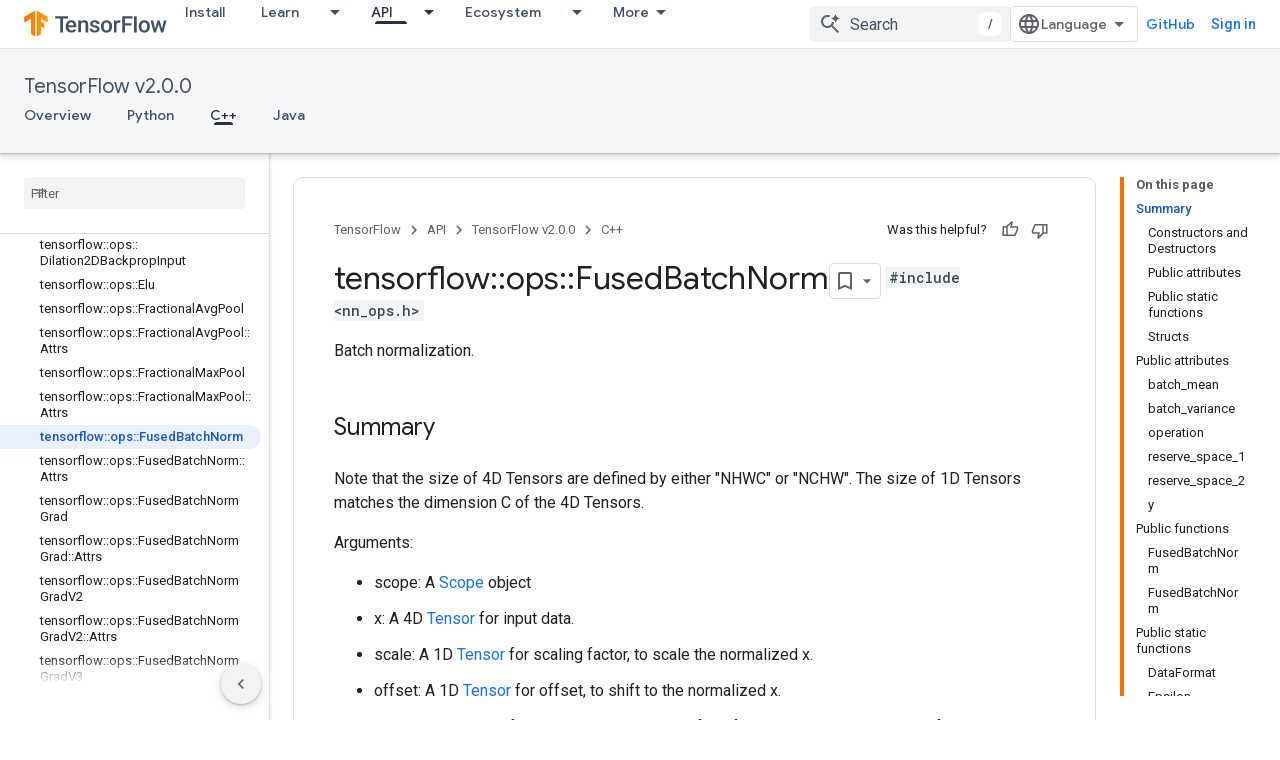

--- FILE ---
content_type: text/html; charset=utf-8
request_url: https://www.tensorflow.org/versions/r2.0/api_docs/cc/class/tensorflow/ops/fused-batch-norm?authuser=2
body_size: 43342
content:









<!doctype html>
<html 
      lang="en"
      dir="ltr">
  <head>
    <meta name="google-signin-client-id" content="157101835696-ooapojlodmuabs2do2vuhhnf90bccmoi.apps.googleusercontent.com"><meta name="google-signin-scope"
          content="profile email https://www.googleapis.com/auth/developerprofiles https://www.googleapis.com/auth/developerprofiles.award https://www.googleapis.com/auth/devprofiles.full_control.firstparty"><meta property="og:site_name" content="TensorFlow">
    <meta property="og:type" content="website"><meta name="robots" content="noindex"><meta name="theme-color" content="#ff6f00"><meta charset="utf-8">
    <meta content="IE=Edge" http-equiv="X-UA-Compatible">
    <meta name="viewport" content="width=device-width, initial-scale=1">
    

    <link rel="manifest" href="/_pwa/tensorflow/manifest.json"
          crossorigin="use-credentials">
    <link rel="preconnect" href="//www.gstatic.com" crossorigin>
    <link rel="preconnect" href="//fonts.gstatic.com" crossorigin>
    <link rel="preconnect" href="//fonts.googleapis.com" crossorigin>
    <link rel="preconnect" href="//apis.google.com" crossorigin>
    <link rel="preconnect" href="//www.google-analytics.com" crossorigin><link rel="stylesheet" href="//fonts.googleapis.com/css?family=Google+Sans:400,500|Roboto:400,400italic,500,500italic,700,700italic|Roboto+Mono:400,500,700&display=swap">
      <link rel="stylesheet"
            href="//fonts.googleapis.com/css2?family=Material+Icons&family=Material+Symbols+Outlined&display=block"><link rel="stylesheet" href="https://www.gstatic.com/devrel-devsite/prod/v5f5028bd8220352863507a1bacc6e2ea79a725fdb2dd736f205c6da16a3d00d1/tensorflow/css/app.css">
      <link rel="shortcut icon" href="https://www.gstatic.com/devrel-devsite/prod/v5f5028bd8220352863507a1bacc6e2ea79a725fdb2dd736f205c6da16a3d00d1/tensorflow/images/favicon.png">
    <link rel="apple-touch-icon" href="https://www.gstatic.com/devrel-devsite/prod/v5f5028bd8220352863507a1bacc6e2ea79a725fdb2dd736f205c6da16a3d00d1/tensorflow/images/apple-touch-icon-180x180.png"><link rel="canonical" href="https://www.tensorflow.org/versions/r2.0/api_docs/cc/class/tensorflow/ops/fused-batch-norm"><link rel="search" type="application/opensearchdescription+xml"
            title="TensorFlow" href="https://www.tensorflow.org/s/opensearch.xml?authuser=2">
      <link rel="alternate" hreflang="en"
          href="https://www.tensorflow.org/versions/r2.0/api_docs/cc/class/tensorflow/ops/fused-batch-norm" /><link rel="alternate" hreflang="x-default" href="https://www.tensorflow.org/versions/r2.0/api_docs/cc/class/tensorflow/ops/fused-batch-norm" /><link rel="alternate" hreflang="ar"
          href="https://www.tensorflow.org/versions/r2.0/api_docs/cc/class/tensorflow/ops/fused-batch-norm?hl=ar" /><link rel="alternate" hreflang="bn"
          href="https://www.tensorflow.org/versions/r2.0/api_docs/cc/class/tensorflow/ops/fused-batch-norm?hl=bn" /><link rel="alternate" hreflang="fa"
          href="https://www.tensorflow.org/versions/r2.0/api_docs/cc/class/tensorflow/ops/fused-batch-norm?hl=fa" /><link rel="alternate" hreflang="fr"
          href="https://www.tensorflow.org/versions/r2.0/api_docs/cc/class/tensorflow/ops/fused-batch-norm?hl=fr" /><link rel="alternate" hreflang="he"
          href="https://www.tensorflow.org/versions/r2.0/api_docs/cc/class/tensorflow/ops/fused-batch-norm?hl=he" /><link rel="alternate" hreflang="hi"
          href="https://www.tensorflow.org/versions/r2.0/api_docs/cc/class/tensorflow/ops/fused-batch-norm?hl=hi" /><link rel="alternate" hreflang="id"
          href="https://www.tensorflow.org/versions/r2.0/api_docs/cc/class/tensorflow/ops/fused-batch-norm?hl=id" /><link rel="alternate" hreflang="it"
          href="https://www.tensorflow.org/versions/r2.0/api_docs/cc/class/tensorflow/ops/fused-batch-norm?hl=it" /><link rel="alternate" hreflang="ja"
          href="https://www.tensorflow.org/versions/r2.0/api_docs/cc/class/tensorflow/ops/fused-batch-norm?hl=ja" /><link rel="alternate" hreflang="ko"
          href="https://www.tensorflow.org/versions/r2.0/api_docs/cc/class/tensorflow/ops/fused-batch-norm?hl=ko" /><link rel="alternate" hreflang="pl"
          href="https://www.tensorflow.org/versions/r2.0/api_docs/cc/class/tensorflow/ops/fused-batch-norm?hl=pl" /><link rel="alternate" hreflang="pt-BR"
          href="https://www.tensorflow.org/versions/r2.0/api_docs/cc/class/tensorflow/ops/fused-batch-norm?hl=pt-br" /><link rel="alternate" hreflang="pt"
          href="https://www.tensorflow.org/versions/r2.0/api_docs/cc/class/tensorflow/ops/fused-batch-norm?hl=pt" /><link rel="alternate" hreflang="ru"
          href="https://www.tensorflow.org/versions/r2.0/api_docs/cc/class/tensorflow/ops/fused-batch-norm?hl=ru" /><link rel="alternate" hreflang="es"
          href="https://www.tensorflow.org/versions/r2.0/api_docs/cc/class/tensorflow/ops/fused-batch-norm?hl=es" /><link rel="alternate" hreflang="es-419"
          href="https://www.tensorflow.org/versions/r2.0/api_docs/cc/class/tensorflow/ops/fused-batch-norm?hl=es-419" /><link rel="alternate" hreflang="th"
          href="https://www.tensorflow.org/versions/r2.0/api_docs/cc/class/tensorflow/ops/fused-batch-norm?hl=th" /><link rel="alternate" hreflang="tr"
          href="https://www.tensorflow.org/versions/r2.0/api_docs/cc/class/tensorflow/ops/fused-batch-norm?hl=tr" /><link rel="alternate" hreflang="vi"
          href="https://www.tensorflow.org/versions/r2.0/api_docs/cc/class/tensorflow/ops/fused-batch-norm?hl=vi" /><title>tensorflow::ops::FusedBatchNorm Class Reference &nbsp;|&nbsp; TensorFlow v2.0.0</title>

<meta property="og:title" content="tensorflow::ops::FusedBatchNorm Class Reference &nbsp;|&nbsp; TensorFlow v2.0.0"><meta property="og:url" content="https://www.tensorflow.org/versions/r2.0/api_docs/cc/class/tensorflow/ops/fused-batch-norm"><meta property="og:locale" content="en"><script type="application/ld+json">
  {
    "@context": "https://schema.org",
    "@type": "Article",
    
    "headline": "tensorflow::ops::FusedBatchNorm Class Reference"
  }
</script><script type="application/ld+json">
  {
    "@context": "https://schema.org",
    "@type": "BreadcrumbList",
    "itemListElement": [{
      "@type": "ListItem",
      "position": 1,
      "name": "TensorFlow v2.0.0",
      "item": "https://www.tensorflow.org/versions/r2.0/api_docs"
    },{
      "@type": "ListItem",
      "position": 2,
      "name": "tensorflow::ops::FusedBatchNorm Class Reference",
      "item": "https://www.tensorflow.org/versions/r2.0/api_docs/cc/class/tensorflow/ops/fused-batch-norm"
    }]
  }
  </script>
  
  
  
  
  
  


    
      <link rel="stylesheet" href="/extras.css"></head>
  <body class="color-scheme--light"
        template="page"
        theme="tensorflow-theme"
        type="article"
        
        
        
        layout="docs"
        
        
        
        
        
        display-toc
        pending>
  
    <devsite-progress type="indeterminate" id="app-progress"></devsite-progress>
  
  
    <a href="#main-content" class="skip-link button">
      
      Skip to main content
    </a>
    <section class="devsite-wrapper">
      <devsite-cookie-notification-bar></devsite-cookie-notification-bar><devsite-header role="banner">
  
    





















<div class="devsite-header--inner" data-nosnippet>
  <div class="devsite-top-logo-row-wrapper-wrapper">
    <div class="devsite-top-logo-row-wrapper">
      <div class="devsite-top-logo-row">
        <button type="button" id="devsite-hamburger-menu"
          class="devsite-header-icon-button button-flat material-icons gc-analytics-event"
          data-category="Site-Wide Custom Events"
          data-label="Navigation menu button"
          visually-hidden
          aria-label="Open menu">
        </button>
        
<div class="devsite-product-name-wrapper">

  <a href="/" class="devsite-site-logo-link gc-analytics-event"
   data-category="Site-Wide Custom Events" data-label="Site logo" track-type="globalNav"
   track-name="tensorFlow" track-metadata-position="nav"
   track-metadata-eventDetail="nav">
  
  <picture>
    
    <img src="https://www.gstatic.com/devrel-devsite/prod/v5f5028bd8220352863507a1bacc6e2ea79a725fdb2dd736f205c6da16a3d00d1/tensorflow/images/lockup.svg" class="devsite-site-logo" alt="TensorFlow">
  </picture>
  
</a>



  
  
  <span class="devsite-product-name">
    <ul class="devsite-breadcrumb-list"
  >
  
  <li class="devsite-breadcrumb-item
             ">
    
    
    
      
      
    
  </li>
  
</ul>
  </span>

</div>
        <div class="devsite-top-logo-row-middle">
          <div class="devsite-header-upper-tabs">
            
              
              
  <devsite-tabs class="upper-tabs">

    <nav class="devsite-tabs-wrapper" aria-label="Upper tabs">
      
        
          <tab  >
            
    <a href="https://www.tensorflow.org/install?authuser=2"
    class="devsite-tabs-content gc-analytics-event "
      track-metadata-eventdetail="https://www.tensorflow.org/install?authuser=2"
    
       track-type="nav"
       track-metadata-position="nav - install"
       track-metadata-module="primary nav"
       
       
         
           data-category="Site-Wide Custom Events"
         
           data-label="Tab: Install"
         
           track-name="install"
         
       >
    Install
  
    </a>
    
  
          </tab>
        
      
        
          <tab class="devsite-dropdown
    
    
    
    ">
  
    <a href="https://www.tensorflow.org/learn?authuser=2"
    class="devsite-tabs-content gc-analytics-event "
      track-metadata-eventdetail="https://www.tensorflow.org/learn?authuser=2"
    
       track-type="nav"
       track-metadata-position="nav - learn"
       track-metadata-module="primary nav"
       
       
         
           data-category="Site-Wide Custom Events"
         
           data-label="Tab: Learn"
         
           track-name="learn"
         
       >
    Learn
  
    </a>
    
      <button
         aria-haspopup="menu"
         aria-expanded="false"
         aria-label="Dropdown menu for Learn"
         track-type="nav"
         track-metadata-eventdetail="https://www.tensorflow.org/learn?authuser=2"
         track-metadata-position="nav - learn"
         track-metadata-module="primary nav"
         
          
            data-category="Site-Wide Custom Events"
          
            data-label="Tab: Learn"
          
            track-name="learn"
          
        
         class="devsite-tabs-dropdown-toggle devsite-icon devsite-icon-arrow-drop-down"></button>
    
  
  <div class="devsite-tabs-dropdown" role="menu" aria-label="submenu" hidden>
    
    <div class="devsite-tabs-dropdown-content">
      
        <div class="devsite-tabs-dropdown-column
                    tfo-menu-column-learn">
          
            <ul class="devsite-tabs-dropdown-section
                       ">
              
              
              
                <li class="devsite-nav-item">
                  <a href="https://www.tensorflow.org/learn?authuser=2"
                    
                     track-type="nav"
                     track-metadata-eventdetail="https://www.tensorflow.org/learn?authuser=2"
                     track-metadata-position="nav - learn"
                     track-metadata-module="tertiary nav"
                     
                     tooltip
                  >
                    
                    <div class="devsite-nav-item-title">
                      Introduction
                    </div>
                    
                    <div class="devsite-nav-item-description">
                      New to TensorFlow?
                    </div>
                    
                  </a>
                </li>
              
                <li class="devsite-nav-item">
                  <a href="https://www.tensorflow.org/tutorials?authuser=2"
                    
                     track-type="nav"
                     track-metadata-eventdetail="https://www.tensorflow.org/tutorials?authuser=2"
                     track-metadata-position="nav - learn"
                     track-metadata-module="tertiary nav"
                     
                     tooltip
                  >
                    
                    <div class="devsite-nav-item-title">
                      Tutorials
                    </div>
                    
                    <div class="devsite-nav-item-description">
                      Learn how to use TensorFlow with end-to-end examples
                    </div>
                    
                  </a>
                </li>
              
                <li class="devsite-nav-item">
                  <a href="https://www.tensorflow.org/guide?authuser=2"
                    
                     track-type="nav"
                     track-metadata-eventdetail="https://www.tensorflow.org/guide?authuser=2"
                     track-metadata-position="nav - learn"
                     track-metadata-module="tertiary nav"
                     
                     tooltip
                  >
                    
                    <div class="devsite-nav-item-title">
                      Guide
                    </div>
                    
                    <div class="devsite-nav-item-description">
                      Learn framework concepts and components
                    </div>
                    
                  </a>
                </li>
              
                <li class="devsite-nav-item">
                  <a href="https://www.tensorflow.org/resources/learn-ml?authuser=2"
                    
                     track-type="nav"
                     track-metadata-eventdetail="https://www.tensorflow.org/resources/learn-ml?authuser=2"
                     track-metadata-position="nav - learn"
                     track-metadata-module="tertiary nav"
                     
                     tooltip
                  >
                    
                    <div class="devsite-nav-item-title">
                      Learn ML
                    </div>
                    
                    <div class="devsite-nav-item-description">
                      Educational resources to master your path with TensorFlow
                    </div>
                    
                  </a>
                </li>
              
            </ul>
          
        </div>
      
    </div>
  </div>
</tab>
        
      
        
          <tab class="devsite-dropdown
    
    devsite-active
    
    ">
  
    <a href="https://www.tensorflow.org/api?authuser=2"
    class="devsite-tabs-content gc-analytics-event "
      track-metadata-eventdetail="https://www.tensorflow.org/api?authuser=2"
    
       track-type="nav"
       track-metadata-position="nav - api"
       track-metadata-module="primary nav"
       aria-label="API, selected" 
       
         
           data-category="Site-Wide Custom Events"
         
           data-label="Tab: API"
         
           track-name="api"
         
       >
    API
  
    </a>
    
      <button
         aria-haspopup="menu"
         aria-expanded="false"
         aria-label="Dropdown menu for API"
         track-type="nav"
         track-metadata-eventdetail="https://www.tensorflow.org/api?authuser=2"
         track-metadata-position="nav - api"
         track-metadata-module="primary nav"
         
          
            data-category="Site-Wide Custom Events"
          
            data-label="Tab: API"
          
            track-name="api"
          
        
         class="devsite-tabs-dropdown-toggle devsite-icon devsite-icon-arrow-drop-down"></button>
    
  
  <div class="devsite-tabs-dropdown" role="menu" aria-label="submenu" hidden>
    
    <div class="devsite-tabs-dropdown-content">
      
        <div class="devsite-tabs-dropdown-column
                    ">
          
            <ul class="devsite-tabs-dropdown-section
                       ">
              
              
              
                <li class="devsite-nav-item">
                  <a href="https://www.tensorflow.org/api/stable?authuser=2"
                    
                     track-type="nav"
                     track-metadata-eventdetail="https://www.tensorflow.org/api/stable?authuser=2"
                     track-metadata-position="nav - api"
                     track-metadata-module="tertiary nav"
                     
                     tooltip
                  >
                    
                    <div class="devsite-nav-item-title">
                      TensorFlow (v2.16.1)
                    </div>
                    
                  </a>
                </li>
              
                <li class="devsite-nav-item">
                  <a href="https://www.tensorflow.org/versions?authuser=2"
                    
                     track-type="nav"
                     track-metadata-eventdetail="https://www.tensorflow.org/versions?authuser=2"
                     track-metadata-position="nav - api"
                     track-metadata-module="tertiary nav"
                     
                     tooltip
                  >
                    
                    <div class="devsite-nav-item-title">
                      Versions…
                    </div>
                    
                  </a>
                </li>
              
            </ul>
          
        </div>
      
        <div class="devsite-tabs-dropdown-column
                    ">
          
            <ul class="devsite-tabs-dropdown-section
                       ">
              
              
              
                <li class="devsite-nav-item">
                  <a href="https://js.tensorflow.org/api/latest/?authuser=2"
                    
                     track-type="nav"
                     track-metadata-eventdetail="https://js.tensorflow.org/api/latest/?authuser=2"
                     track-metadata-position="nav - api"
                     track-metadata-module="tertiary nav"
                     
                     tooltip
                  >
                    
                    <div class="devsite-nav-item-title">
                      TensorFlow.js
                    </div>
                    
                  </a>
                </li>
              
                <li class="devsite-nav-item">
                  <a href="https://www.tensorflow.org/lite/api_docs?authuser=2"
                    
                     track-type="nav"
                     track-metadata-eventdetail="https://www.tensorflow.org/lite/api_docs?authuser=2"
                     track-metadata-position="nav - api"
                     track-metadata-module="tertiary nav"
                     
                     tooltip
                  >
                    
                    <div class="devsite-nav-item-title">
                      TensorFlow Lite
                    </div>
                    
                  </a>
                </li>
              
                <li class="devsite-nav-item">
                  <a href="https://www.tensorflow.org/tfx/api_docs?authuser=2"
                    
                     track-type="nav"
                     track-metadata-eventdetail="https://www.tensorflow.org/tfx/api_docs?authuser=2"
                     track-metadata-position="nav - api"
                     track-metadata-module="tertiary nav"
                     
                     tooltip
                  >
                    
                    <div class="devsite-nav-item-title">
                      TFX
                    </div>
                    
                  </a>
                </li>
              
            </ul>
          
        </div>
      
    </div>
  </div>
</tab>
        
      
        
          <tab class="devsite-dropdown
    
    
    
    ">
  
    <a href="https://www.tensorflow.org/resources/models-datasets?authuser=2"
    class="devsite-tabs-content gc-analytics-event "
      track-metadata-eventdetail="https://www.tensorflow.org/resources/models-datasets?authuser=2"
    
       track-type="nav"
       track-metadata-position="nav - ecosystem"
       track-metadata-module="primary nav"
       
       
         
           data-category="Site-Wide Custom Events"
         
           data-label="Tab: Ecosystem"
         
           track-name="ecosystem"
         
       >
    Ecosystem
  
    </a>
    
      <button
         aria-haspopup="menu"
         aria-expanded="false"
         aria-label="Dropdown menu for Ecosystem"
         track-type="nav"
         track-metadata-eventdetail="https://www.tensorflow.org/resources/models-datasets?authuser=2"
         track-metadata-position="nav - ecosystem"
         track-metadata-module="primary nav"
         
          
            data-category="Site-Wide Custom Events"
          
            data-label="Tab: Ecosystem"
          
            track-name="ecosystem"
          
        
         class="devsite-tabs-dropdown-toggle devsite-icon devsite-icon-arrow-drop-down"></button>
    
  
  <div class="devsite-tabs-dropdown" role="menu" aria-label="submenu" hidden>
    
    <div class="devsite-tabs-dropdown-content">
      
        <div class="devsite-tabs-dropdown-column
                    ">
          
            <ul class="devsite-tabs-dropdown-section
                       ">
              
                <li class="devsite-nav-title" role="heading" tooltip>LIBRARIES</li>
              
              
              
                <li class="devsite-nav-item">
                  <a href="https://www.tensorflow.org/js?authuser=2"
                    
                     track-type="nav"
                     track-metadata-eventdetail="https://www.tensorflow.org/js?authuser=2"
                     track-metadata-position="nav - ecosystem"
                     track-metadata-module="tertiary nav"
                     
                       track-metadata-module_headline="libraries"
                     
                     tooltip
                  >
                    
                    <div class="devsite-nav-item-title">
                      TensorFlow.js
                    </div>
                    
                    <div class="devsite-nav-item-description">
                      Develop web ML applications in JavaScript
                    </div>
                    
                  </a>
                </li>
              
                <li class="devsite-nav-item">
                  <a href="https://www.tensorflow.org/lite?authuser=2"
                    
                     track-type="nav"
                     track-metadata-eventdetail="https://www.tensorflow.org/lite?authuser=2"
                     track-metadata-position="nav - ecosystem"
                     track-metadata-module="tertiary nav"
                     
                       track-metadata-module_headline="libraries"
                     
                     tooltip
                  >
                    
                    <div class="devsite-nav-item-title">
                      TensorFlow Lite
                    </div>
                    
                    <div class="devsite-nav-item-description">
                      Deploy ML on mobile, microcontrollers and other edge devices
                    </div>
                    
                  </a>
                </li>
              
                <li class="devsite-nav-item">
                  <a href="https://www.tensorflow.org/tfx?authuser=2"
                    
                     track-type="nav"
                     track-metadata-eventdetail="https://www.tensorflow.org/tfx?authuser=2"
                     track-metadata-position="nav - ecosystem"
                     track-metadata-module="tertiary nav"
                     
                       track-metadata-module_headline="libraries"
                     
                     tooltip
                  >
                    
                    <div class="devsite-nav-item-title">
                      TFX
                    </div>
                    
                    <div class="devsite-nav-item-description">
                      Build production ML pipelines
                    </div>
                    
                  </a>
                </li>
              
                <li class="devsite-nav-item">
                  <a href="https://www.tensorflow.org/resources/libraries-extensions?authuser=2"
                    
                     track-type="nav"
                     track-metadata-eventdetail="https://www.tensorflow.org/resources/libraries-extensions?authuser=2"
                     track-metadata-position="nav - ecosystem"
                     track-metadata-module="tertiary nav"
                     
                       track-metadata-module_headline="libraries"
                     
                     tooltip
                  >
                    
                    <div class="devsite-nav-item-title">
                      All libraries
                    </div>
                    
                    <div class="devsite-nav-item-description">
                      Create advanced models and extend TensorFlow
                    </div>
                    
                  </a>
                </li>
              
            </ul>
          
        </div>
      
        <div class="devsite-tabs-dropdown-column
                    ">
          
            <ul class="devsite-tabs-dropdown-section
                       ">
              
                <li class="devsite-nav-title" role="heading" tooltip>RESOURCES</li>
              
              
              
                <li class="devsite-nav-item">
                  <a href="https://www.tensorflow.org/resources/models-datasets?authuser=2"
                    
                     track-type="nav"
                     track-metadata-eventdetail="https://www.tensorflow.org/resources/models-datasets?authuser=2"
                     track-metadata-position="nav - ecosystem"
                     track-metadata-module="tertiary nav"
                     
                       track-metadata-module_headline="resources"
                     
                     tooltip
                  >
                    
                    <div class="devsite-nav-item-title">
                      Models & datasets
                    </div>
                    
                    <div class="devsite-nav-item-description">
                      Pre-trained models and datasets built by Google and the community
                    </div>
                    
                  </a>
                </li>
              
                <li class="devsite-nav-item">
                  <a href="https://www.tensorflow.org/resources/tools?authuser=2"
                    
                     track-type="nav"
                     track-metadata-eventdetail="https://www.tensorflow.org/resources/tools?authuser=2"
                     track-metadata-position="nav - ecosystem"
                     track-metadata-module="tertiary nav"
                     
                       track-metadata-module_headline="resources"
                     
                     tooltip
                  >
                    
                    <div class="devsite-nav-item-title">
                      Tools
                    </div>
                    
                    <div class="devsite-nav-item-description">
                      Tools to support and accelerate TensorFlow workflows
                    </div>
                    
                  </a>
                </li>
              
                <li class="devsite-nav-item">
                  <a href="https://www.tensorflow.org/responsible_ai?authuser=2"
                    
                     track-type="nav"
                     track-metadata-eventdetail="https://www.tensorflow.org/responsible_ai?authuser=2"
                     track-metadata-position="nav - ecosystem"
                     track-metadata-module="tertiary nav"
                     
                       track-metadata-module_headline="resources"
                     
                     tooltip
                  >
                    
                    <div class="devsite-nav-item-title">
                      Responsible AI
                    </div>
                    
                    <div class="devsite-nav-item-description">
                      Resources for every stage of the ML workflow
                    </div>
                    
                  </a>
                </li>
              
                <li class="devsite-nav-item">
                  <a href="https://www.tensorflow.org/resources/recommendation-systems?authuser=2"
                    
                     track-type="nav"
                     track-metadata-eventdetail="https://www.tensorflow.org/resources/recommendation-systems?authuser=2"
                     track-metadata-position="nav - ecosystem"
                     track-metadata-module="tertiary nav"
                     
                       track-metadata-module_headline="resources"
                     
                     tooltip
                  >
                    
                    <div class="devsite-nav-item-title">
                      Recommendation systems
                    </div>
                    
                    <div class="devsite-nav-item-description">
                      Build recommendation systems with open source tools
                    </div>
                    
                  </a>
                </li>
              
            </ul>
          
        </div>
      
    </div>
  </div>
</tab>
        
      
        
          <tab class="devsite-dropdown
    
    
    
    ">
  
    <a href="https://www.tensorflow.org/community?authuser=2"
    class="devsite-tabs-content gc-analytics-event "
      track-metadata-eventdetail="https://www.tensorflow.org/community?authuser=2"
    
       track-type="nav"
       track-metadata-position="nav - community"
       track-metadata-module="primary nav"
       
       
         
           data-category="Site-Wide Custom Events"
         
           data-label="Tab: Community"
         
           track-name="community"
         
       >
    Community
  
    </a>
    
      <button
         aria-haspopup="menu"
         aria-expanded="false"
         aria-label="Dropdown menu for Community"
         track-type="nav"
         track-metadata-eventdetail="https://www.tensorflow.org/community?authuser=2"
         track-metadata-position="nav - community"
         track-metadata-module="primary nav"
         
          
            data-category="Site-Wide Custom Events"
          
            data-label="Tab: Community"
          
            track-name="community"
          
        
         class="devsite-tabs-dropdown-toggle devsite-icon devsite-icon-arrow-drop-down"></button>
    
  
  <div class="devsite-tabs-dropdown" role="menu" aria-label="submenu" hidden>
    
    <div class="devsite-tabs-dropdown-content">
      
        <div class="devsite-tabs-dropdown-column
                    ">
          
            <ul class="devsite-tabs-dropdown-section
                       ">
              
              
              
                <li class="devsite-nav-item">
                  <a href="https://www.tensorflow.org/community/groups?authuser=2"
                    
                     track-type="nav"
                     track-metadata-eventdetail="https://www.tensorflow.org/community/groups?authuser=2"
                     track-metadata-position="nav - community"
                     track-metadata-module="tertiary nav"
                     
                     tooltip
                  >
                    
                    <div class="devsite-nav-item-title">
                      Groups
                    </div>
                    
                    <div class="devsite-nav-item-description">
                      User groups, interest groups and mailing lists
                    </div>
                    
                  </a>
                </li>
              
                <li class="devsite-nav-item">
                  <a href="https://www.tensorflow.org/community/contribute?authuser=2"
                    
                     track-type="nav"
                     track-metadata-eventdetail="https://www.tensorflow.org/community/contribute?authuser=2"
                     track-metadata-position="nav - community"
                     track-metadata-module="tertiary nav"
                     
                     tooltip
                  >
                    
                    <div class="devsite-nav-item-title">
                      Contribute
                    </div>
                    
                    <div class="devsite-nav-item-description">
                      Guide for contributing to code and documentation
                    </div>
                    
                  </a>
                </li>
              
                <li class="devsite-nav-item">
                  <a href="https://blog.tensorflow.org/?authuser=2"
                    
                     track-type="nav"
                     track-metadata-eventdetail="https://blog.tensorflow.org/?authuser=2"
                     track-metadata-position="nav - community"
                     track-metadata-module="tertiary nav"
                     
                     tooltip
                  >
                    
                    <div class="devsite-nav-item-title">
                      Blog
                    </div>
                    
                    <div class="devsite-nav-item-description">
                      Stay up to date with all things TensorFlow
                    </div>
                    
                  </a>
                </li>
              
                <li class="devsite-nav-item">
                  <a href="https://discuss.tensorflow.org?authuser=2"
                    
                     track-type="nav"
                     track-metadata-eventdetail="https://discuss.tensorflow.org?authuser=2"
                     track-metadata-position="nav - community"
                     track-metadata-module="tertiary nav"
                     
                     tooltip
                  >
                    
                    <div class="devsite-nav-item-title">
                      Forum
                    </div>
                    
                    <div class="devsite-nav-item-description">
                      Discussion platform for the TensorFlow community
                    </div>
                    
                  </a>
                </li>
              
            </ul>
          
        </div>
      
    </div>
  </div>
</tab>
        
      
        
          <tab class="devsite-dropdown
    
    
    
    ">
  
    <a href="https://www.tensorflow.org/about?authuser=2"
    class="devsite-tabs-content gc-analytics-event "
      track-metadata-eventdetail="https://www.tensorflow.org/about?authuser=2"
    
       track-type="nav"
       track-metadata-position="nav - why tensorflow"
       track-metadata-module="primary nav"
       
       
         
           data-category="Site-Wide Custom Events"
         
           data-label="Tab: Why TensorFlow"
         
           track-name="why tensorflow"
         
       >
    Why TensorFlow
  
    </a>
    
      <button
         aria-haspopup="menu"
         aria-expanded="false"
         aria-label="Dropdown menu for Why TensorFlow"
         track-type="nav"
         track-metadata-eventdetail="https://www.tensorflow.org/about?authuser=2"
         track-metadata-position="nav - why tensorflow"
         track-metadata-module="primary nav"
         
          
            data-category="Site-Wide Custom Events"
          
            data-label="Tab: Why TensorFlow"
          
            track-name="why tensorflow"
          
        
         class="devsite-tabs-dropdown-toggle devsite-icon devsite-icon-arrow-drop-down"></button>
    
  
  <div class="devsite-tabs-dropdown" role="menu" aria-label="submenu" hidden>
    
    <div class="devsite-tabs-dropdown-content">
      
        <div class="devsite-tabs-dropdown-column
                    ">
          
            <ul class="devsite-tabs-dropdown-section
                       ">
              
              
              
                <li class="devsite-nav-item">
                  <a href="https://www.tensorflow.org/about?authuser=2"
                    
                     track-type="nav"
                     track-metadata-eventdetail="https://www.tensorflow.org/about?authuser=2"
                     track-metadata-position="nav - why tensorflow"
                     track-metadata-module="tertiary nav"
                     
                     tooltip
                  >
                    
                    <div class="devsite-nav-item-title">
                      About
                    </div>
                    
                  </a>
                </li>
              
                <li class="devsite-nav-item">
                  <a href="https://www.tensorflow.org/about/case-studies?authuser=2"
                    
                     track-type="nav"
                     track-metadata-eventdetail="https://www.tensorflow.org/about/case-studies?authuser=2"
                     track-metadata-position="nav - why tensorflow"
                     track-metadata-module="tertiary nav"
                     
                     tooltip
                  >
                    
                    <div class="devsite-nav-item-title">
                      Case studies
                    </div>
                    
                  </a>
                </li>
              
            </ul>
          
        </div>
      
    </div>
  </div>
</tab>
        
      
    </nav>

  </devsite-tabs>

            
           </div>
          
<devsite-search
    enable-signin
    enable-search
    enable-suggestions
      enable-query-completion
    
    enable-search-summaries
    project-name="TensorFlow v2.0.0"
    tenant-name="TensorFlow"
    
    
    
    
    
    >
  <form class="devsite-search-form" action="https://www.tensorflow.org/s/results?authuser=2" method="GET">
    <div class="devsite-search-container">
      <button type="button"
              search-open
              class="devsite-search-button devsite-header-icon-button button-flat material-icons"
              
              aria-label="Open search"></button>
      <div class="devsite-searchbox">
        <input
          aria-activedescendant=""
          aria-autocomplete="list"
          
          aria-label="Search"
          aria-expanded="false"
          aria-haspopup="listbox"
          autocomplete="off"
          class="devsite-search-field devsite-search-query"
          name="q"
          
          placeholder="Search"
          role="combobox"
          type="text"
          value=""
          >
          <div class="devsite-search-image material-icons" aria-hidden="true">
            
              <svg class="devsite-search-ai-image" width="24" height="24" viewBox="0 0 24 24" fill="none" xmlns="http://www.w3.org/2000/svg">
                  <g clip-path="url(#clip0_6641_386)">
                    <path d="M19.6 21L13.3 14.7C12.8 15.1 12.225 15.4167 11.575 15.65C10.925 15.8833 10.2333 16 9.5 16C7.68333 16 6.14167 15.375 4.875 14.125C3.625 12.8583 3 11.3167 3 9.5C3 7.68333 3.625 6.15 4.875 4.9C6.14167 3.63333 7.68333 3 9.5 3C10.0167 3 10.5167 3.05833 11 3.175C11.4833 3.275 11.9417 3.43333 12.375 3.65L10.825 5.2C10.6083 5.13333 10.3917 5.08333 10.175 5.05C9.95833 5.01667 9.73333 5 9.5 5C8.25 5 7.18333 5.44167 6.3 6.325C5.43333 7.19167 5 8.25 5 9.5C5 10.75 5.43333 11.8167 6.3 12.7C7.18333 13.5667 8.25 14 9.5 14C10.6667 14 11.6667 13.625 12.5 12.875C13.35 12.1083 13.8417 11.15 13.975 10H15.975C15.925 10.6333 15.7833 11.2333 15.55 11.8C15.3333 12.3667 15.05 12.8667 14.7 13.3L21 19.6L19.6 21ZM17.5 12C17.5 10.4667 16.9667 9.16667 15.9 8.1C14.8333 7.03333 13.5333 6.5 12 6.5C13.5333 6.5 14.8333 5.96667 15.9 4.9C16.9667 3.83333 17.5 2.53333 17.5 0.999999C17.5 2.53333 18.0333 3.83333 19.1 4.9C20.1667 5.96667 21.4667 6.5 23 6.5C21.4667 6.5 20.1667 7.03333 19.1 8.1C18.0333 9.16667 17.5 10.4667 17.5 12Z" fill="#5F6368"/>
                  </g>
                <defs>
                <clipPath id="clip0_6641_386">
                <rect width="24" height="24" fill="white"/>
                </clipPath>
                </defs>
              </svg>
            
          </div>
          <div class="devsite-search-shortcut-icon-container" aria-hidden="true">
            <kbd class="devsite-search-shortcut-icon">/</kbd>
          </div>
      </div>
    </div>
  </form>
  <button type="button"
          search-close
          class="devsite-search-button devsite-header-icon-button button-flat material-icons"
          
          aria-label="Close search"></button>
</devsite-search>

        </div>

        

          

          

          

          
<devsite-language-selector>
  <ul role="presentation">
    
    
    <li role="presentation">
      <a role="menuitem" lang="en"
        >English</a>
    </li>
    
    <li role="presentation">
      <a role="menuitem" lang="es"
        >Español</a>
    </li>
    
    <li role="presentation">
      <a role="menuitem" lang="es_419"
        >Español – América Latina</a>
    </li>
    
    <li role="presentation">
      <a role="menuitem" lang="fr"
        >Français</a>
    </li>
    
    <li role="presentation">
      <a role="menuitem" lang="id"
        >Indonesia</a>
    </li>
    
    <li role="presentation">
      <a role="menuitem" lang="it"
        >Italiano</a>
    </li>
    
    <li role="presentation">
      <a role="menuitem" lang="pl"
        >Polski</a>
    </li>
    
    <li role="presentation">
      <a role="menuitem" lang="pt"
        >Português</a>
    </li>
    
    <li role="presentation">
      <a role="menuitem" lang="pt_br"
        >Português – Brasil</a>
    </li>
    
    <li role="presentation">
      <a role="menuitem" lang="vi"
        >Tiếng Việt</a>
    </li>
    
    <li role="presentation">
      <a role="menuitem" lang="tr"
        >Türkçe</a>
    </li>
    
    <li role="presentation">
      <a role="menuitem" lang="ru"
        >Русский</a>
    </li>
    
    <li role="presentation">
      <a role="menuitem" lang="he"
        >עברית</a>
    </li>
    
    <li role="presentation">
      <a role="menuitem" lang="ar"
        >العربيّة</a>
    </li>
    
    <li role="presentation">
      <a role="menuitem" lang="fa"
        >فارسی</a>
    </li>
    
    <li role="presentation">
      <a role="menuitem" lang="hi"
        >हिंदी</a>
    </li>
    
    <li role="presentation">
      <a role="menuitem" lang="bn"
        >বাংলা</a>
    </li>
    
    <li role="presentation">
      <a role="menuitem" lang="th"
        >ภาษาไทย</a>
    </li>
    
    <li role="presentation">
      <a role="menuitem" lang="zh_cn"
        >中文 – 简体</a>
    </li>
    
    <li role="presentation">
      <a role="menuitem" lang="ja"
        >日本語</a>
    </li>
    
    <li role="presentation">
      <a role="menuitem" lang="ko"
        >한국어</a>
    </li>
    
  </ul>
</devsite-language-selector>


          
            <a class="devsite-header-link devsite-top-button button gc-analytics-event "
    href="//github.com/tensorflow"
    data-category="Site-Wide Custom Events"
    data-label="Site header link: GitHub"
    >
  GitHub
</a>
          

        

        
          <devsite-user 
                        
                        
                          enable-profiles
                        
                        
                        id="devsite-user">
            
              
              <span class="button devsite-top-button" aria-hidden="true" visually-hidden>Sign in</span>
            
          </devsite-user>
        
        
        
      </div>
    </div>
  </div>



  <div class="devsite-collapsible-section
    ">
    <div class="devsite-header-background">
      
        
          <div class="devsite-product-id-row"
           >
            <div class="devsite-product-description-row">
              
                
                <div class="devsite-product-id">
                  
                  
                  
                    <ul class="devsite-breadcrumb-list"
  >
  
  <li class="devsite-breadcrumb-item
             ">
    
    
    
      
        
  <a href="https://www.tensorflow.org/versions/r2.0/api_docs?authuser=2"
      
        class="devsite-breadcrumb-link gc-analytics-event"
      
        data-category="Site-Wide Custom Events"
      
        data-label="Lower Header"
      
        data-value="1"
      
        track-type="globalNav"
      
        track-name="breadcrumb"
      
        track-metadata-position="1"
      
        track-metadata-eventdetail="TensorFlow v2.0.0"
      
    >
    
          TensorFlow v2.0.0
        
  </a>
  
      
    
  </li>
  
</ul>
                </div>
                
              
              
            </div>
            
          </div>
          
        
      
      
        <div class="devsite-doc-set-nav-row">
          
          
            
            
  <devsite-tabs class="lower-tabs">

    <nav class="devsite-tabs-wrapper" aria-label="Lower tabs">
      
        
          <tab  >
            
    <a href="https://www.tensorflow.org/versions/r2.0/api_docs?authuser=2"
    class="devsite-tabs-content gc-analytics-event "
      track-metadata-eventdetail="https://www.tensorflow.org/versions/r2.0/api_docs?authuser=2"
    
       track-type="nav"
       track-metadata-position="nav - overview"
       track-metadata-module="primary nav"
       
       
         
           data-category="Site-Wide Custom Events"
         
           data-label="Tab: Overview"
         
           track-name="overview"
         
       >
    Overview
  
    </a>
    
  
          </tab>
        
      
        
          <tab  >
            
    <a href="https://www.tensorflow.org/versions/r2.0/api_docs/python/tf?authuser=2"
    class="devsite-tabs-content gc-analytics-event "
      track-metadata-eventdetail="https://www.tensorflow.org/versions/r2.0/api_docs/python/tf?authuser=2"
    
       track-type="nav"
       track-metadata-position="nav - python"
       track-metadata-module="primary nav"
       
       
         
           data-category="Site-Wide Custom Events"
         
           data-label="Tab: Python"
         
           track-name="python"
         
       >
    Python
  
    </a>
    
  
          </tab>
        
      
        
          <tab  class="devsite-active">
            
    <a href="https://www.tensorflow.org/versions/r2.0/api_docs/cc?authuser=2"
    class="devsite-tabs-content gc-analytics-event "
      track-metadata-eventdetail="https://www.tensorflow.org/versions/r2.0/api_docs/cc?authuser=2"
    
       track-type="nav"
       track-metadata-position="nav - c++"
       track-metadata-module="primary nav"
       aria-label="C++, selected" 
       
         
           data-category="Site-Wide Custom Events"
         
           data-label="Tab: C++"
         
           track-name="c++"
         
       >
    C++
  
    </a>
    
  
          </tab>
        
      
        
          <tab  >
            
    <a href="https://www.tensorflow.org/versions/r2.0/api_docs/java/reference/org/tensorflow/package-summary?authuser=2"
    class="devsite-tabs-content gc-analytics-event "
      track-metadata-eventdetail="https://www.tensorflow.org/versions/r2.0/api_docs/java/reference/org/tensorflow/package-summary?authuser=2"
    
       track-type="nav"
       track-metadata-position="nav - java"
       track-metadata-module="primary nav"
       
       
         
           data-category="Site-Wide Custom Events"
         
           data-label="Tab: Java"
         
           track-name="java"
         
       >
    Java
  
    </a>
    
  
          </tab>
        
      
    </nav>

  </devsite-tabs>

          
          
        </div>
      
    </div>
  </div>

</div>



  

  
</devsite-header>
      <devsite-book-nav scrollbars >
        
          





















<div class="devsite-book-nav-filter"
     >
  <span class="filter-list-icon material-icons" aria-hidden="true"></span>
  <input type="text"
         placeholder="Filter"
         
         aria-label="Type to filter"
         role="searchbox">
  
  <span class="filter-clear-button hidden"
        data-title="Clear filter"
        aria-label="Clear filter"
        role="button"
        tabindex="0"></span>
</div>

<nav class="devsite-book-nav devsite-nav nocontent"
     aria-label="Side menu">
  <div class="devsite-mobile-header">
    <button type="button"
            id="devsite-close-nav"
            class="devsite-header-icon-button button-flat material-icons gc-analytics-event"
            data-category="Site-Wide Custom Events"
            data-label="Close navigation"
            aria-label="Close navigation">
    </button>
    <div class="devsite-product-name-wrapper">

  <a href="/" class="devsite-site-logo-link gc-analytics-event"
   data-category="Site-Wide Custom Events" data-label="Site logo" track-type="globalNav"
   track-name="tensorFlow" track-metadata-position="nav"
   track-metadata-eventDetail="nav">
  
  <picture>
    
    <img src="https://www.gstatic.com/devrel-devsite/prod/v5f5028bd8220352863507a1bacc6e2ea79a725fdb2dd736f205c6da16a3d00d1/tensorflow/images/lockup.svg" class="devsite-site-logo" alt="TensorFlow">
  </picture>
  
</a>


  
      <span class="devsite-product-name">
        
        
        <ul class="devsite-breadcrumb-list"
  >
  
  <li class="devsite-breadcrumb-item
             ">
    
    
    
      
      
    
  </li>
  
</ul>
      </span>
    

</div>
  </div>

  <div class="devsite-book-nav-wrapper">
    <div class="devsite-mobile-nav-top">
      
        <ul class="devsite-nav-list">
          
            <li class="devsite-nav-item">
              
  
  <a href="/install"
    
       class="devsite-nav-title gc-analytics-event
              
              "
    

    
      
        data-category="Site-Wide Custom Events"
      
        data-label="Tab: Install"
      
        track-name="install"
      
    
     data-category="Site-Wide Custom Events"
     data-label="Responsive Tab: Install"
     track-type="globalNav"
     track-metadata-eventDetail="globalMenu"
     track-metadata-position="nav">
  
    <span class="devsite-nav-text" tooltip >
      Install
   </span>
    
  
  </a>
  

  
              
            </li>
          
            <li class="devsite-nav-item">
              
  
  <a href="/learn"
    
       class="devsite-nav-title gc-analytics-event
              
              "
    

    
      
        data-category="Site-Wide Custom Events"
      
        data-label="Tab: Learn"
      
        track-name="learn"
      
    
     data-category="Site-Wide Custom Events"
     data-label="Responsive Tab: Learn"
     track-type="globalNav"
     track-metadata-eventDetail="globalMenu"
     track-metadata-position="nav">
  
    <span class="devsite-nav-text" tooltip >
      Learn
   </span>
    
  
  </a>
  

  
    <ul class="devsite-nav-responsive-tabs devsite-nav-has-menu
               ">
      
<li class="devsite-nav-item">

  
  <span
    
       class="devsite-nav-title"
       tooltip
    
    
      
        data-category="Site-Wide Custom Events"
      
        data-label="Tab: Learn"
      
        track-name="learn"
      
    >
  
    <span class="devsite-nav-text" tooltip menu="Learn">
      More
   </span>
    
    <span class="devsite-nav-icon material-icons" data-icon="forward"
          menu="Learn">
    </span>
    
  
  </span>
  

</li>

    </ul>
  
              
            </li>
          
            <li class="devsite-nav-item">
              
  
  <a href="/api"
    
       class="devsite-nav-title gc-analytics-event
              
              devsite-nav-active"
    

    
      
        data-category="Site-Wide Custom Events"
      
        data-label="Tab: API"
      
        track-name="api"
      
    
     data-category="Site-Wide Custom Events"
     data-label="Responsive Tab: API"
     track-type="globalNav"
     track-metadata-eventDetail="globalMenu"
     track-metadata-position="nav">
  
    <span class="devsite-nav-text" tooltip >
      API
   </span>
    
  
  </a>
  

  
    <ul class="devsite-nav-responsive-tabs devsite-nav-has-menu
               ">
      
<li class="devsite-nav-item">

  
  <span
    
       class="devsite-nav-title"
       tooltip
    
    
      
        data-category="Site-Wide Custom Events"
      
        data-label="Tab: API"
      
        track-name="api"
      
    >
  
    <span class="devsite-nav-text" tooltip menu="API">
      More
   </span>
    
    <span class="devsite-nav-icon material-icons" data-icon="forward"
          menu="API">
    </span>
    
  
  </span>
  

</li>

    </ul>
  
              
                <ul class="devsite-nav-responsive-tabs">
                  
                    
                    
                    
                    <li class="devsite-nav-item">
                      
  
  <a href="/versions/r2.0/api_docs"
    
       class="devsite-nav-title gc-analytics-event
              
              "
    

    
      
        data-category="Site-Wide Custom Events"
      
        data-label="Tab: Overview"
      
        track-name="overview"
      
    
     data-category="Site-Wide Custom Events"
     data-label="Responsive Tab: Overview"
     track-type="globalNav"
     track-metadata-eventDetail="globalMenu"
     track-metadata-position="nav">
  
    <span class="devsite-nav-text" tooltip >
      Overview
   </span>
    
  
  </a>
  

  
                    </li>
                  
                    
                    
                    
                    <li class="devsite-nav-item">
                      
  
  <a href="/versions/r2.0/api_docs/python/tf"
    
       class="devsite-nav-title gc-analytics-event
              
              "
    

    
      
        data-category="Site-Wide Custom Events"
      
        data-label="Tab: Python"
      
        track-name="python"
      
    
     data-category="Site-Wide Custom Events"
     data-label="Responsive Tab: Python"
     track-type="globalNav"
     track-metadata-eventDetail="globalMenu"
     track-metadata-position="nav">
  
    <span class="devsite-nav-text" tooltip >
      Python
   </span>
    
  
  </a>
  

  
                    </li>
                  
                    
                    
                    
                    <li class="devsite-nav-item">
                      
  
  <a href="/versions/r2.0/api_docs/cc"
    
       class="devsite-nav-title gc-analytics-event
              
              devsite-nav-active"
    

    
      
        data-category="Site-Wide Custom Events"
      
        data-label="Tab: C++"
      
        track-name="c++"
      
    
     data-category="Site-Wide Custom Events"
     data-label="Responsive Tab: C++"
     track-type="globalNav"
     track-metadata-eventDetail="globalMenu"
     track-metadata-position="nav">
  
    <span class="devsite-nav-text" tooltip menu="_book">
      C++
   </span>
    
  
  </a>
  

  
                    </li>
                  
                    
                    
                    
                    <li class="devsite-nav-item">
                      
  
  <a href="/versions/r2.0/api_docs/java/reference/org/tensorflow/package-summary"
    
       class="devsite-nav-title gc-analytics-event
              
              "
    

    
      
        data-category="Site-Wide Custom Events"
      
        data-label="Tab: Java"
      
        track-name="java"
      
    
     data-category="Site-Wide Custom Events"
     data-label="Responsive Tab: Java"
     track-type="globalNav"
     track-metadata-eventDetail="globalMenu"
     track-metadata-position="nav">
  
    <span class="devsite-nav-text" tooltip >
      Java
   </span>
    
  
  </a>
  

  
                    </li>
                  
                </ul>
              
            </li>
          
            <li class="devsite-nav-item">
              
  
  <a href="/resources/models-datasets"
    
       class="devsite-nav-title gc-analytics-event
              
              "
    

    
      
        data-category="Site-Wide Custom Events"
      
        data-label="Tab: Ecosystem"
      
        track-name="ecosystem"
      
    
     data-category="Site-Wide Custom Events"
     data-label="Responsive Tab: Ecosystem"
     track-type="globalNav"
     track-metadata-eventDetail="globalMenu"
     track-metadata-position="nav">
  
    <span class="devsite-nav-text" tooltip >
      Ecosystem
   </span>
    
  
  </a>
  

  
    <ul class="devsite-nav-responsive-tabs devsite-nav-has-menu
               ">
      
<li class="devsite-nav-item">

  
  <span
    
       class="devsite-nav-title"
       tooltip
    
    
      
        data-category="Site-Wide Custom Events"
      
        data-label="Tab: Ecosystem"
      
        track-name="ecosystem"
      
    >
  
    <span class="devsite-nav-text" tooltip menu="Ecosystem">
      More
   </span>
    
    <span class="devsite-nav-icon material-icons" data-icon="forward"
          menu="Ecosystem">
    </span>
    
  
  </span>
  

</li>

    </ul>
  
              
            </li>
          
            <li class="devsite-nav-item">
              
  
  <a href="/community"
    
       class="devsite-nav-title gc-analytics-event
              
              "
    

    
      
        data-category="Site-Wide Custom Events"
      
        data-label="Tab: Community"
      
        track-name="community"
      
    
     data-category="Site-Wide Custom Events"
     data-label="Responsive Tab: Community"
     track-type="globalNav"
     track-metadata-eventDetail="globalMenu"
     track-metadata-position="nav">
  
    <span class="devsite-nav-text" tooltip >
      Community
   </span>
    
  
  </a>
  

  
    <ul class="devsite-nav-responsive-tabs devsite-nav-has-menu
               ">
      
<li class="devsite-nav-item">

  
  <span
    
       class="devsite-nav-title"
       tooltip
    
    
      
        data-category="Site-Wide Custom Events"
      
        data-label="Tab: Community"
      
        track-name="community"
      
    >
  
    <span class="devsite-nav-text" tooltip menu="Community">
      More
   </span>
    
    <span class="devsite-nav-icon material-icons" data-icon="forward"
          menu="Community">
    </span>
    
  
  </span>
  

</li>

    </ul>
  
              
            </li>
          
            <li class="devsite-nav-item">
              
  
  <a href="/about"
    
       class="devsite-nav-title gc-analytics-event
              
              "
    

    
      
        data-category="Site-Wide Custom Events"
      
        data-label="Tab: Why TensorFlow"
      
        track-name="why tensorflow"
      
    
     data-category="Site-Wide Custom Events"
     data-label="Responsive Tab: Why TensorFlow"
     track-type="globalNav"
     track-metadata-eventDetail="globalMenu"
     track-metadata-position="nav">
  
    <span class="devsite-nav-text" tooltip >
      Why TensorFlow
   </span>
    
  
  </a>
  

  
    <ul class="devsite-nav-responsive-tabs devsite-nav-has-menu
               ">
      
<li class="devsite-nav-item">

  
  <span
    
       class="devsite-nav-title"
       tooltip
    
    
      
        data-category="Site-Wide Custom Events"
      
        data-label="Tab: Why TensorFlow"
      
        track-name="why tensorflow"
      
    >
  
    <span class="devsite-nav-text" tooltip menu="Why TensorFlow">
      More
   </span>
    
    <span class="devsite-nav-icon material-icons" data-icon="forward"
          menu="Why TensorFlow">
    </span>
    
  
  </span>
  

</li>

    </ul>
  
              
            </li>
          
          
    
    
<li class="devsite-nav-item">

  
  <a href="//github.com/tensorflow"
    
       class="devsite-nav-title gc-analytics-event "
    

    
     data-category="Site-Wide Custom Events"
     data-label="Responsive Tab: GitHub"
     track-type="navMenu"
     track-metadata-eventDetail="globalMenu"
     track-metadata-position="nav">
  
    <span class="devsite-nav-text" tooltip >
      GitHub
   </span>
    
  
  </a>
  

</li>

  
          
        </ul>
      
    </div>
    
      <div class="devsite-mobile-nav-bottom">
        
          
          <ul class="devsite-nav-list" menu="_book">
            <li class="devsite-nav-item"><a href="/versions/r2.0/api_docs/cc"
        class="devsite-nav-title gc-analytics-event"
        data-category="Site-Wide Custom Events"
        data-label="Book nav link, pathname: /versions/r2.0/api_docs/cc"
        track-type="bookNav"
        track-name="click"
        track-metadata-eventdetail="/versions/r2.0/api_docs/cc"
      ><span class="devsite-nav-text" tooltip>C++</span></a></li>

  <li class="devsite-nav-item
           devsite-nav-expandable"><div class="devsite-expandable-nav">
      <a class="devsite-nav-toggle" aria-hidden="true"></a><div class="devsite-nav-title devsite-nav-title-no-path" tabindex="0" role="button">
        <span class="devsite-nav-text" tooltip>array_ops</span>
      </div><ul class="devsite-nav-section"><li class="devsite-nav-item"><a href="/versions/r2.0/api_docs/cc/group/array-ops"
        class="devsite-nav-title gc-analytics-event"
        data-category="Site-Wide Custom Events"
        data-label="Book nav link, pathname: /versions/r2.0/api_docs/cc/group/array-ops"
        track-type="bookNav"
        track-name="click"
        track-metadata-eventdetail="/versions/r2.0/api_docs/cc/group/array-ops"
      ><span class="devsite-nav-text" tooltip>Overview</span></a></li><li class="devsite-nav-item"><a href="/versions/r2.0/api_docs/cc/class/tensorflow/ops/batch-to-space"
        class="devsite-nav-title gc-analytics-event"
        data-category="Site-Wide Custom Events"
        data-label="Book nav link, pathname: /versions/r2.0/api_docs/cc/class/tensorflow/ops/batch-to-space"
        track-type="bookNav"
        track-name="click"
        track-metadata-eventdetail="/versions/r2.0/api_docs/cc/class/tensorflow/ops/batch-to-space"
      ><span class="devsite-nav-text" tooltip>tensorflow::ops::BatchToSpace</span></a></li><li class="devsite-nav-item"><a href="/versions/r2.0/api_docs/cc/class/tensorflow/ops/batch-to-space-n-d"
        class="devsite-nav-title gc-analytics-event"
        data-category="Site-Wide Custom Events"
        data-label="Book nav link, pathname: /versions/r2.0/api_docs/cc/class/tensorflow/ops/batch-to-space-n-d"
        track-type="bookNav"
        track-name="click"
        track-metadata-eventdetail="/versions/r2.0/api_docs/cc/class/tensorflow/ops/batch-to-space-n-d"
      ><span class="devsite-nav-text" tooltip>tensorflow::ops::BatchToSpaceND</span></a></li><li class="devsite-nav-item"><a href="/versions/r2.0/api_docs/cc/class/tensorflow/ops/bitcast"
        class="devsite-nav-title gc-analytics-event"
        data-category="Site-Wide Custom Events"
        data-label="Book nav link, pathname: /versions/r2.0/api_docs/cc/class/tensorflow/ops/bitcast"
        track-type="bookNav"
        track-name="click"
        track-metadata-eventdetail="/versions/r2.0/api_docs/cc/class/tensorflow/ops/bitcast"
      ><span class="devsite-nav-text" tooltip>tensorflow::ops::Bitcast</span></a></li><li class="devsite-nav-item"><a href="/versions/r2.0/api_docs/cc/class/tensorflow/ops/broadcast-dynamic-shape"
        class="devsite-nav-title gc-analytics-event"
        data-category="Site-Wide Custom Events"
        data-label="Book nav link, pathname: /versions/r2.0/api_docs/cc/class/tensorflow/ops/broadcast-dynamic-shape"
        track-type="bookNav"
        track-name="click"
        track-metadata-eventdetail="/versions/r2.0/api_docs/cc/class/tensorflow/ops/broadcast-dynamic-shape"
      ><span class="devsite-nav-text" tooltip>tensorflow::ops::BroadcastDynamicShape</span></a></li><li class="devsite-nav-item"><a href="/versions/r2.0/api_docs/cc/class/tensorflow/ops/broadcast-to"
        class="devsite-nav-title gc-analytics-event"
        data-category="Site-Wide Custom Events"
        data-label="Book nav link, pathname: /versions/r2.0/api_docs/cc/class/tensorflow/ops/broadcast-to"
        track-type="bookNav"
        track-name="click"
        track-metadata-eventdetail="/versions/r2.0/api_docs/cc/class/tensorflow/ops/broadcast-to"
      ><span class="devsite-nav-text" tooltip>tensorflow::ops::BroadcastTo</span></a></li><li class="devsite-nav-item"><a href="/versions/r2.0/api_docs/cc/class/tensorflow/ops/check-numerics"
        class="devsite-nav-title gc-analytics-event"
        data-category="Site-Wide Custom Events"
        data-label="Book nav link, pathname: /versions/r2.0/api_docs/cc/class/tensorflow/ops/check-numerics"
        track-type="bookNav"
        track-name="click"
        track-metadata-eventdetail="/versions/r2.0/api_docs/cc/class/tensorflow/ops/check-numerics"
      ><span class="devsite-nav-text" tooltip>tensorflow::ops::CheckNumerics</span></a></li><li class="devsite-nav-item"><a href="/versions/r2.0/api_docs/cc/class/tensorflow/ops/concat"
        class="devsite-nav-title gc-analytics-event"
        data-category="Site-Wide Custom Events"
        data-label="Book nav link, pathname: /versions/r2.0/api_docs/cc/class/tensorflow/ops/concat"
        track-type="bookNav"
        track-name="click"
        track-metadata-eventdetail="/versions/r2.0/api_docs/cc/class/tensorflow/ops/concat"
      ><span class="devsite-nav-text" tooltip>tensorflow::ops::Concat</span></a></li><li class="devsite-nav-item"><a href="/versions/r2.0/api_docs/cc/class/tensorflow/ops/conjugate-transpose"
        class="devsite-nav-title gc-analytics-event"
        data-category="Site-Wide Custom Events"
        data-label="Book nav link, pathname: /versions/r2.0/api_docs/cc/class/tensorflow/ops/conjugate-transpose"
        track-type="bookNav"
        track-name="click"
        track-metadata-eventdetail="/versions/r2.0/api_docs/cc/class/tensorflow/ops/conjugate-transpose"
      ><span class="devsite-nav-text" tooltip>tensorflow::ops::ConjugateTranspose</span></a></li><li class="devsite-nav-item"><a href="/versions/r2.0/api_docs/cc/class/tensorflow/ops/debug-gradient-identity"
        class="devsite-nav-title gc-analytics-event"
        data-category="Site-Wide Custom Events"
        data-label="Book nav link, pathname: /versions/r2.0/api_docs/cc/class/tensorflow/ops/debug-gradient-identity"
        track-type="bookNav"
        track-name="click"
        track-metadata-eventdetail="/versions/r2.0/api_docs/cc/class/tensorflow/ops/debug-gradient-identity"
      ><span class="devsite-nav-text" tooltip>tensorflow::ops::DebugGradientIdentity</span></a></li><li class="devsite-nav-item"><a href="/versions/r2.0/api_docs/cc/class/tensorflow/ops/debug-gradient-ref-identity"
        class="devsite-nav-title gc-analytics-event"
        data-category="Site-Wide Custom Events"
        data-label="Book nav link, pathname: /versions/r2.0/api_docs/cc/class/tensorflow/ops/debug-gradient-ref-identity"
        track-type="bookNav"
        track-name="click"
        track-metadata-eventdetail="/versions/r2.0/api_docs/cc/class/tensorflow/ops/debug-gradient-ref-identity"
      ><span class="devsite-nav-text" tooltip>tensorflow::ops::DebugGradientRefIdentity</span></a></li><li class="devsite-nav-item"><a href="/versions/r2.0/api_docs/cc/class/tensorflow/ops/deep-copy"
        class="devsite-nav-title gc-analytics-event"
        data-category="Site-Wide Custom Events"
        data-label="Book nav link, pathname: /versions/r2.0/api_docs/cc/class/tensorflow/ops/deep-copy"
        track-type="bookNav"
        track-name="click"
        track-metadata-eventdetail="/versions/r2.0/api_docs/cc/class/tensorflow/ops/deep-copy"
      ><span class="devsite-nav-text" tooltip>tensorflow::ops::DeepCopy</span></a></li><li class="devsite-nav-item"><a href="/versions/r2.0/api_docs/cc/class/tensorflow/ops/depth-to-space"
        class="devsite-nav-title gc-analytics-event"
        data-category="Site-Wide Custom Events"
        data-label="Book nav link, pathname: /versions/r2.0/api_docs/cc/class/tensorflow/ops/depth-to-space"
        track-type="bookNav"
        track-name="click"
        track-metadata-eventdetail="/versions/r2.0/api_docs/cc/class/tensorflow/ops/depth-to-space"
      ><span class="devsite-nav-text" tooltip>tensorflow::ops::DepthToSpace</span></a></li><li class="devsite-nav-item"><a href="/versions/r2.0/api_docs/cc/struct/tensorflow/ops/depth-to-space/attrs"
        class="devsite-nav-title gc-analytics-event"
        data-category="Site-Wide Custom Events"
        data-label="Book nav link, pathname: /versions/r2.0/api_docs/cc/struct/tensorflow/ops/depth-to-space/attrs"
        track-type="bookNav"
        track-name="click"
        track-metadata-eventdetail="/versions/r2.0/api_docs/cc/struct/tensorflow/ops/depth-to-space/attrs"
      ><span class="devsite-nav-text" tooltip>tensorflow::ops::DepthToSpace::Attrs</span></a></li><li class="devsite-nav-item"><a href="/versions/r2.0/api_docs/cc/class/tensorflow/ops/dequantize"
        class="devsite-nav-title gc-analytics-event"
        data-category="Site-Wide Custom Events"
        data-label="Book nav link, pathname: /versions/r2.0/api_docs/cc/class/tensorflow/ops/dequantize"
        track-type="bookNav"
        track-name="click"
        track-metadata-eventdetail="/versions/r2.0/api_docs/cc/class/tensorflow/ops/dequantize"
      ><span class="devsite-nav-text" tooltip>tensorflow::ops::Dequantize</span></a></li><li class="devsite-nav-item"><a href="/versions/r2.0/api_docs/cc/struct/tensorflow/ops/dequantize/attrs"
        class="devsite-nav-title gc-analytics-event"
        data-category="Site-Wide Custom Events"
        data-label="Book nav link, pathname: /versions/r2.0/api_docs/cc/struct/tensorflow/ops/dequantize/attrs"
        track-type="bookNav"
        track-name="click"
        track-metadata-eventdetail="/versions/r2.0/api_docs/cc/struct/tensorflow/ops/dequantize/attrs"
      ><span class="devsite-nav-text" tooltip>tensorflow::ops::Dequantize::Attrs</span></a></li><li class="devsite-nav-item"><a href="/versions/r2.0/api_docs/cc/class/tensorflow/ops/diag"
        class="devsite-nav-title gc-analytics-event"
        data-category="Site-Wide Custom Events"
        data-label="Book nav link, pathname: /versions/r2.0/api_docs/cc/class/tensorflow/ops/diag"
        track-type="bookNav"
        track-name="click"
        track-metadata-eventdetail="/versions/r2.0/api_docs/cc/class/tensorflow/ops/diag"
      ><span class="devsite-nav-text" tooltip>tensorflow::ops::Diag</span></a></li><li class="devsite-nav-item"><a href="/versions/r2.0/api_docs/cc/class/tensorflow/ops/diag-part"
        class="devsite-nav-title gc-analytics-event"
        data-category="Site-Wide Custom Events"
        data-label="Book nav link, pathname: /versions/r2.0/api_docs/cc/class/tensorflow/ops/diag-part"
        track-type="bookNav"
        track-name="click"
        track-metadata-eventdetail="/versions/r2.0/api_docs/cc/class/tensorflow/ops/diag-part"
      ><span class="devsite-nav-text" tooltip>tensorflow::ops::DiagPart</span></a></li><li class="devsite-nav-item"><a href="/versions/r2.0/api_docs/cc/class/tensorflow/ops/edit-distance"
        class="devsite-nav-title gc-analytics-event"
        data-category="Site-Wide Custom Events"
        data-label="Book nav link, pathname: /versions/r2.0/api_docs/cc/class/tensorflow/ops/edit-distance"
        track-type="bookNav"
        track-name="click"
        track-metadata-eventdetail="/versions/r2.0/api_docs/cc/class/tensorflow/ops/edit-distance"
      ><span class="devsite-nav-text" tooltip>tensorflow::ops::EditDistance</span></a></li><li class="devsite-nav-item"><a href="/versions/r2.0/api_docs/cc/struct/tensorflow/ops/edit-distance/attrs"
        class="devsite-nav-title gc-analytics-event"
        data-category="Site-Wide Custom Events"
        data-label="Book nav link, pathname: /versions/r2.0/api_docs/cc/struct/tensorflow/ops/edit-distance/attrs"
        track-type="bookNav"
        track-name="click"
        track-metadata-eventdetail="/versions/r2.0/api_docs/cc/struct/tensorflow/ops/edit-distance/attrs"
      ><span class="devsite-nav-text" tooltip>tensorflow::ops::EditDistance::Attrs</span></a></li><li class="devsite-nav-item"><a href="/versions/r2.0/api_docs/cc/class/tensorflow/ops/empty"
        class="devsite-nav-title gc-analytics-event"
        data-category="Site-Wide Custom Events"
        data-label="Book nav link, pathname: /versions/r2.0/api_docs/cc/class/tensorflow/ops/empty"
        track-type="bookNav"
        track-name="click"
        track-metadata-eventdetail="/versions/r2.0/api_docs/cc/class/tensorflow/ops/empty"
      ><span class="devsite-nav-text" tooltip>tensorflow::ops::Empty</span></a></li><li class="devsite-nav-item"><a href="/versions/r2.0/api_docs/cc/struct/tensorflow/ops/empty/attrs"
        class="devsite-nav-title gc-analytics-event"
        data-category="Site-Wide Custom Events"
        data-label="Book nav link, pathname: /versions/r2.0/api_docs/cc/struct/tensorflow/ops/empty/attrs"
        track-type="bookNav"
        track-name="click"
        track-metadata-eventdetail="/versions/r2.0/api_docs/cc/struct/tensorflow/ops/empty/attrs"
      ><span class="devsite-nav-text" tooltip>tensorflow::ops::Empty::Attrs</span></a></li><li class="devsite-nav-item"><a href="/versions/r2.0/api_docs/cc/class/tensorflow/ops/ensure-shape"
        class="devsite-nav-title gc-analytics-event"
        data-category="Site-Wide Custom Events"
        data-label="Book nav link, pathname: /versions/r2.0/api_docs/cc/class/tensorflow/ops/ensure-shape"
        track-type="bookNav"
        track-name="click"
        track-metadata-eventdetail="/versions/r2.0/api_docs/cc/class/tensorflow/ops/ensure-shape"
      ><span class="devsite-nav-text" tooltip>tensorflow::ops::EnsureShape</span></a></li><li class="devsite-nav-item"><a href="/versions/r2.0/api_docs/cc/class/tensorflow/ops/expand-dims"
        class="devsite-nav-title gc-analytics-event"
        data-category="Site-Wide Custom Events"
        data-label="Book nav link, pathname: /versions/r2.0/api_docs/cc/class/tensorflow/ops/expand-dims"
        track-type="bookNav"
        track-name="click"
        track-metadata-eventdetail="/versions/r2.0/api_docs/cc/class/tensorflow/ops/expand-dims"
      ><span class="devsite-nav-text" tooltip>tensorflow::ops::ExpandDims</span></a></li><li class="devsite-nav-item"><a href="/versions/r2.0/api_docs/cc/class/tensorflow/ops/extract-image-patches"
        class="devsite-nav-title gc-analytics-event"
        data-category="Site-Wide Custom Events"
        data-label="Book nav link, pathname: /versions/r2.0/api_docs/cc/class/tensorflow/ops/extract-image-patches"
        track-type="bookNav"
        track-name="click"
        track-metadata-eventdetail="/versions/r2.0/api_docs/cc/class/tensorflow/ops/extract-image-patches"
      ><span class="devsite-nav-text" tooltip>tensorflow::ops::ExtractImagePatches</span></a></li><li class="devsite-nav-item"><a href="/versions/r2.0/api_docs/cc/class/tensorflow/ops/extract-volume-patches"
        class="devsite-nav-title gc-analytics-event"
        data-category="Site-Wide Custom Events"
        data-label="Book nav link, pathname: /versions/r2.0/api_docs/cc/class/tensorflow/ops/extract-volume-patches"
        track-type="bookNav"
        track-name="click"
        track-metadata-eventdetail="/versions/r2.0/api_docs/cc/class/tensorflow/ops/extract-volume-patches"
      ><span class="devsite-nav-text" tooltip>tensorflow::ops::ExtractVolumePatches</span></a></li><li class="devsite-nav-item"><a href="/versions/r2.0/api_docs/cc/class/tensorflow/ops/fake-quant-with-min-max-args"
        class="devsite-nav-title gc-analytics-event"
        data-category="Site-Wide Custom Events"
        data-label="Book nav link, pathname: /versions/r2.0/api_docs/cc/class/tensorflow/ops/fake-quant-with-min-max-args"
        track-type="bookNav"
        track-name="click"
        track-metadata-eventdetail="/versions/r2.0/api_docs/cc/class/tensorflow/ops/fake-quant-with-min-max-args"
      ><span class="devsite-nav-text" tooltip>tensorflow::ops::FakeQuantWithMinMaxArgs</span></a></li><li class="devsite-nav-item"><a href="/versions/r2.0/api_docs/cc/struct/tensorflow/ops/fake-quant-with-min-max-args/attrs"
        class="devsite-nav-title gc-analytics-event"
        data-category="Site-Wide Custom Events"
        data-label="Book nav link, pathname: /versions/r2.0/api_docs/cc/struct/tensorflow/ops/fake-quant-with-min-max-args/attrs"
        track-type="bookNav"
        track-name="click"
        track-metadata-eventdetail="/versions/r2.0/api_docs/cc/struct/tensorflow/ops/fake-quant-with-min-max-args/attrs"
      ><span class="devsite-nav-text" tooltip>tensorflow::ops::FakeQuantWithMinMaxArgs::Attrs</span></a></li><li class="devsite-nav-item"><a href="/versions/r2.0/api_docs/cc/class/tensorflow/ops/fake-quant-with-min-max-args-gradient"
        class="devsite-nav-title gc-analytics-event"
        data-category="Site-Wide Custom Events"
        data-label="Book nav link, pathname: /versions/r2.0/api_docs/cc/class/tensorflow/ops/fake-quant-with-min-max-args-gradient"
        track-type="bookNav"
        track-name="click"
        track-metadata-eventdetail="/versions/r2.0/api_docs/cc/class/tensorflow/ops/fake-quant-with-min-max-args-gradient"
      ><span class="devsite-nav-text" tooltip>tensorflow::ops::FakeQuantWithMinMaxArgsGradient</span></a></li><li class="devsite-nav-item"><a href="/versions/r2.0/api_docs/cc/struct/tensorflow/ops/fake-quant-with-min-max-args-gradient/attrs"
        class="devsite-nav-title gc-analytics-event"
        data-category="Site-Wide Custom Events"
        data-label="Book nav link, pathname: /versions/r2.0/api_docs/cc/struct/tensorflow/ops/fake-quant-with-min-max-args-gradient/attrs"
        track-type="bookNav"
        track-name="click"
        track-metadata-eventdetail="/versions/r2.0/api_docs/cc/struct/tensorflow/ops/fake-quant-with-min-max-args-gradient/attrs"
      ><span class="devsite-nav-text" tooltip>tensorflow::ops::FakeQuantWithMinMaxArgsGradient::Attrs</span></a></li><li class="devsite-nav-item"><a href="/versions/r2.0/api_docs/cc/class/tensorflow/ops/fake-quant-with-min-max-vars"
        class="devsite-nav-title gc-analytics-event"
        data-category="Site-Wide Custom Events"
        data-label="Book nav link, pathname: /versions/r2.0/api_docs/cc/class/tensorflow/ops/fake-quant-with-min-max-vars"
        track-type="bookNav"
        track-name="click"
        track-metadata-eventdetail="/versions/r2.0/api_docs/cc/class/tensorflow/ops/fake-quant-with-min-max-vars"
      ><span class="devsite-nav-text" tooltip>tensorflow::ops::FakeQuantWithMinMaxVars</span></a></li><li class="devsite-nav-item"><a href="/versions/r2.0/api_docs/cc/struct/tensorflow/ops/fake-quant-with-min-max-vars/attrs"
        class="devsite-nav-title gc-analytics-event"
        data-category="Site-Wide Custom Events"
        data-label="Book nav link, pathname: /versions/r2.0/api_docs/cc/struct/tensorflow/ops/fake-quant-with-min-max-vars/attrs"
        track-type="bookNav"
        track-name="click"
        track-metadata-eventdetail="/versions/r2.0/api_docs/cc/struct/tensorflow/ops/fake-quant-with-min-max-vars/attrs"
      ><span class="devsite-nav-text" tooltip>tensorflow::ops::FakeQuantWithMinMaxVars::Attrs</span></a></li><li class="devsite-nav-item"><a href="/versions/r2.0/api_docs/cc/class/tensorflow/ops/fake-quant-with-min-max-vars-gradient"
        class="devsite-nav-title gc-analytics-event"
        data-category="Site-Wide Custom Events"
        data-label="Book nav link, pathname: /versions/r2.0/api_docs/cc/class/tensorflow/ops/fake-quant-with-min-max-vars-gradient"
        track-type="bookNav"
        track-name="click"
        track-metadata-eventdetail="/versions/r2.0/api_docs/cc/class/tensorflow/ops/fake-quant-with-min-max-vars-gradient"
      ><span class="devsite-nav-text" tooltip>tensorflow::ops::FakeQuantWithMinMaxVarsGradient</span></a></li><li class="devsite-nav-item"><a href="/versions/r2.0/api_docs/cc/struct/tensorflow/ops/fake-quant-with-min-max-vars-gradient/attrs"
        class="devsite-nav-title gc-analytics-event"
        data-category="Site-Wide Custom Events"
        data-label="Book nav link, pathname: /versions/r2.0/api_docs/cc/struct/tensorflow/ops/fake-quant-with-min-max-vars-gradient/attrs"
        track-type="bookNav"
        track-name="click"
        track-metadata-eventdetail="/versions/r2.0/api_docs/cc/struct/tensorflow/ops/fake-quant-with-min-max-vars-gradient/attrs"
      ><span class="devsite-nav-text" tooltip>tensorflow::ops::FakeQuantWithMinMaxVarsGradient::Attrs</span></a></li><li class="devsite-nav-item"><a href="/versions/r2.0/api_docs/cc/class/tensorflow/ops/fake-quant-with-min-max-vars-per-channel"
        class="devsite-nav-title gc-analytics-event"
        data-category="Site-Wide Custom Events"
        data-label="Book nav link, pathname: /versions/r2.0/api_docs/cc/class/tensorflow/ops/fake-quant-with-min-max-vars-per-channel"
        track-type="bookNav"
        track-name="click"
        track-metadata-eventdetail="/versions/r2.0/api_docs/cc/class/tensorflow/ops/fake-quant-with-min-max-vars-per-channel"
      ><span class="devsite-nav-text" tooltip>tensorflow::ops::FakeQuantWithMinMaxVarsPerChannel</span></a></li><li class="devsite-nav-item"><a href="/versions/r2.0/api_docs/cc/struct/tensorflow/ops/fake-quant-with-min-max-vars-per-channel/attrs"
        class="devsite-nav-title gc-analytics-event"
        data-category="Site-Wide Custom Events"
        data-label="Book nav link, pathname: /versions/r2.0/api_docs/cc/struct/tensorflow/ops/fake-quant-with-min-max-vars-per-channel/attrs"
        track-type="bookNav"
        track-name="click"
        track-metadata-eventdetail="/versions/r2.0/api_docs/cc/struct/tensorflow/ops/fake-quant-with-min-max-vars-per-channel/attrs"
      ><span class="devsite-nav-text" tooltip>tensorflow::ops::FakeQuantWithMinMaxVarsPerChannel::Attrs</span></a></li><li class="devsite-nav-item"><a href="/versions/r2.0/api_docs/cc/class/tensorflow/ops/fake-quant-with-min-max-vars-per-channel-gradient"
        class="devsite-nav-title gc-analytics-event"
        data-category="Site-Wide Custom Events"
        data-label="Book nav link, pathname: /versions/r2.0/api_docs/cc/class/tensorflow/ops/fake-quant-with-min-max-vars-per-channel-gradient"
        track-type="bookNav"
        track-name="click"
        track-metadata-eventdetail="/versions/r2.0/api_docs/cc/class/tensorflow/ops/fake-quant-with-min-max-vars-per-channel-gradient"
      ><span class="devsite-nav-text" tooltip>tensorflow::ops::FakeQuantWithMinMaxVarsPerChannelGradient</span></a></li><li class="devsite-nav-item"><a href="/versions/r2.0/api_docs/cc/struct/tensorflow/ops/fake-quant-with-min-max-vars-per-channel-gradient/attrs"
        class="devsite-nav-title gc-analytics-event"
        data-category="Site-Wide Custom Events"
        data-label="Book nav link, pathname: /versions/r2.0/api_docs/cc/struct/tensorflow/ops/fake-quant-with-min-max-vars-per-channel-gradient/attrs"
        track-type="bookNav"
        track-name="click"
        track-metadata-eventdetail="/versions/r2.0/api_docs/cc/struct/tensorflow/ops/fake-quant-with-min-max-vars-per-channel-gradient/attrs"
      ><span class="devsite-nav-text" tooltip>tensorflow::ops::FakeQuantWithMinMaxVarsPerChannelGradient::Attrs</span></a></li><li class="devsite-nav-item"><a href="/versions/r2.0/api_docs/cc/class/tensorflow/ops/fill"
        class="devsite-nav-title gc-analytics-event"
        data-category="Site-Wide Custom Events"
        data-label="Book nav link, pathname: /versions/r2.0/api_docs/cc/class/tensorflow/ops/fill"
        track-type="bookNav"
        track-name="click"
        track-metadata-eventdetail="/versions/r2.0/api_docs/cc/class/tensorflow/ops/fill"
      ><span class="devsite-nav-text" tooltip>tensorflow::ops::Fill</span></a></li><li class="devsite-nav-item"><a href="/versions/r2.0/api_docs/cc/class/tensorflow/ops/fingerprint"
        class="devsite-nav-title gc-analytics-event"
        data-category="Site-Wide Custom Events"
        data-label="Book nav link, pathname: /versions/r2.0/api_docs/cc/class/tensorflow/ops/fingerprint"
        track-type="bookNav"
        track-name="click"
        track-metadata-eventdetail="/versions/r2.0/api_docs/cc/class/tensorflow/ops/fingerprint"
      ><span class="devsite-nav-text" tooltip>tensorflow::ops::Fingerprint</span></a></li><li class="devsite-nav-item"><a href="/versions/r2.0/api_docs/cc/class/tensorflow/ops/gather"
        class="devsite-nav-title gc-analytics-event"
        data-category="Site-Wide Custom Events"
        data-label="Book nav link, pathname: /versions/r2.0/api_docs/cc/class/tensorflow/ops/gather"
        track-type="bookNav"
        track-name="click"
        track-metadata-eventdetail="/versions/r2.0/api_docs/cc/class/tensorflow/ops/gather"
      ><span class="devsite-nav-text" tooltip>tensorflow::ops::Gather</span></a></li><li class="devsite-nav-item"><a href="/versions/r2.0/api_docs/cc/struct/tensorflow/ops/gather/attrs"
        class="devsite-nav-title gc-analytics-event"
        data-category="Site-Wide Custom Events"
        data-label="Book nav link, pathname: /versions/r2.0/api_docs/cc/struct/tensorflow/ops/gather/attrs"
        track-type="bookNav"
        track-name="click"
        track-metadata-eventdetail="/versions/r2.0/api_docs/cc/struct/tensorflow/ops/gather/attrs"
      ><span class="devsite-nav-text" tooltip>tensorflow::ops::Gather::Attrs</span></a></li><li class="devsite-nav-item"><a href="/versions/r2.0/api_docs/cc/class/tensorflow/ops/gather-nd"
        class="devsite-nav-title gc-analytics-event"
        data-category="Site-Wide Custom Events"
        data-label="Book nav link, pathname: /versions/r2.0/api_docs/cc/class/tensorflow/ops/gather-nd"
        track-type="bookNav"
        track-name="click"
        track-metadata-eventdetail="/versions/r2.0/api_docs/cc/class/tensorflow/ops/gather-nd"
      ><span class="devsite-nav-text" tooltip>tensorflow::ops::GatherNd</span></a></li><li class="devsite-nav-item"><a href="/versions/r2.0/api_docs/cc/class/tensorflow/ops/gather-v2"
        class="devsite-nav-title gc-analytics-event"
        data-category="Site-Wide Custom Events"
        data-label="Book nav link, pathname: /versions/r2.0/api_docs/cc/class/tensorflow/ops/gather-v2"
        track-type="bookNav"
        track-name="click"
        track-metadata-eventdetail="/versions/r2.0/api_docs/cc/class/tensorflow/ops/gather-v2"
      ><span class="devsite-nav-text" tooltip>tensorflow::ops::GatherV2</span></a></li><li class="devsite-nav-item"><a href="/versions/r2.0/api_docs/cc/struct/tensorflow/ops/gather-v2/attrs"
        class="devsite-nav-title gc-analytics-event"
        data-category="Site-Wide Custom Events"
        data-label="Book nav link, pathname: /versions/r2.0/api_docs/cc/struct/tensorflow/ops/gather-v2/attrs"
        track-type="bookNav"
        track-name="click"
        track-metadata-eventdetail="/versions/r2.0/api_docs/cc/struct/tensorflow/ops/gather-v2/attrs"
      ><span class="devsite-nav-text" tooltip>tensorflow::ops::GatherV2::Attrs</span></a></li><li class="devsite-nav-item"><a href="/versions/r2.0/api_docs/cc/class/tensorflow/ops/guarantee-const"
        class="devsite-nav-title gc-analytics-event"
        data-category="Site-Wide Custom Events"
        data-label="Book nav link, pathname: /versions/r2.0/api_docs/cc/class/tensorflow/ops/guarantee-const"
        track-type="bookNav"
        track-name="click"
        track-metadata-eventdetail="/versions/r2.0/api_docs/cc/class/tensorflow/ops/guarantee-const"
      ><span class="devsite-nav-text" tooltip>tensorflow::ops::GuaranteeConst</span></a></li><li class="devsite-nav-item"><a href="/versions/r2.0/api_docs/cc/class/tensorflow/ops/identity"
        class="devsite-nav-title gc-analytics-event"
        data-category="Site-Wide Custom Events"
        data-label="Book nav link, pathname: /versions/r2.0/api_docs/cc/class/tensorflow/ops/identity"
        track-type="bookNav"
        track-name="click"
        track-metadata-eventdetail="/versions/r2.0/api_docs/cc/class/tensorflow/ops/identity"
      ><span class="devsite-nav-text" tooltip>tensorflow::ops::Identity</span></a></li><li class="devsite-nav-item"><a href="/versions/r2.0/api_docs/cc/class/tensorflow/ops/identity-n"
        class="devsite-nav-title gc-analytics-event"
        data-category="Site-Wide Custom Events"
        data-label="Book nav link, pathname: /versions/r2.0/api_docs/cc/class/tensorflow/ops/identity-n"
        track-type="bookNav"
        track-name="click"
        track-metadata-eventdetail="/versions/r2.0/api_docs/cc/class/tensorflow/ops/identity-n"
      ><span class="devsite-nav-text" tooltip>tensorflow::ops::IdentityN</span></a></li><li class="devsite-nav-item"><a href="/versions/r2.0/api_docs/cc/class/tensorflow/ops/immutable-const"
        class="devsite-nav-title gc-analytics-event"
        data-category="Site-Wide Custom Events"
        data-label="Book nav link, pathname: /versions/r2.0/api_docs/cc/class/tensorflow/ops/immutable-const"
        track-type="bookNav"
        track-name="click"
        track-metadata-eventdetail="/versions/r2.0/api_docs/cc/class/tensorflow/ops/immutable-const"
      ><span class="devsite-nav-text" tooltip>tensorflow::ops::ImmutableConst</span></a></li><li class="devsite-nav-item"><a href="/versions/r2.0/api_docs/cc/class/tensorflow/ops/inplace-add"
        class="devsite-nav-title gc-analytics-event"
        data-category="Site-Wide Custom Events"
        data-label="Book nav link, pathname: /versions/r2.0/api_docs/cc/class/tensorflow/ops/inplace-add"
        track-type="bookNav"
        track-name="click"
        track-metadata-eventdetail="/versions/r2.0/api_docs/cc/class/tensorflow/ops/inplace-add"
      ><span class="devsite-nav-text" tooltip>tensorflow::ops::InplaceAdd</span></a></li><li class="devsite-nav-item"><a href="/versions/r2.0/api_docs/cc/class/tensorflow/ops/inplace-sub"
        class="devsite-nav-title gc-analytics-event"
        data-category="Site-Wide Custom Events"
        data-label="Book nav link, pathname: /versions/r2.0/api_docs/cc/class/tensorflow/ops/inplace-sub"
        track-type="bookNav"
        track-name="click"
        track-metadata-eventdetail="/versions/r2.0/api_docs/cc/class/tensorflow/ops/inplace-sub"
      ><span class="devsite-nav-text" tooltip>tensorflow::ops::InplaceSub</span></a></li><li class="devsite-nav-item"><a href="/versions/r2.0/api_docs/cc/class/tensorflow/ops/inplace-update"
        class="devsite-nav-title gc-analytics-event"
        data-category="Site-Wide Custom Events"
        data-label="Book nav link, pathname: /versions/r2.0/api_docs/cc/class/tensorflow/ops/inplace-update"
        track-type="bookNav"
        track-name="click"
        track-metadata-eventdetail="/versions/r2.0/api_docs/cc/class/tensorflow/ops/inplace-update"
      ><span class="devsite-nav-text" tooltip>tensorflow::ops::InplaceUpdate</span></a></li><li class="devsite-nav-item"><a href="/versions/r2.0/api_docs/cc/class/tensorflow/ops/invert-permutation"
        class="devsite-nav-title gc-analytics-event"
        data-category="Site-Wide Custom Events"
        data-label="Book nav link, pathname: /versions/r2.0/api_docs/cc/class/tensorflow/ops/invert-permutation"
        track-type="bookNav"
        track-name="click"
        track-metadata-eventdetail="/versions/r2.0/api_docs/cc/class/tensorflow/ops/invert-permutation"
      ><span class="devsite-nav-text" tooltip>tensorflow::ops::InvertPermutation</span></a></li><li class="devsite-nav-item"><a href="/versions/r2.0/api_docs/cc/class/tensorflow/ops/matrix-band-part"
        class="devsite-nav-title gc-analytics-event"
        data-category="Site-Wide Custom Events"
        data-label="Book nav link, pathname: /versions/r2.0/api_docs/cc/class/tensorflow/ops/matrix-band-part"
        track-type="bookNav"
        track-name="click"
        track-metadata-eventdetail="/versions/r2.0/api_docs/cc/class/tensorflow/ops/matrix-band-part"
      ><span class="devsite-nav-text" tooltip>tensorflow::ops::MatrixBandPart</span></a></li><li class="devsite-nav-item"><a href="/versions/r2.0/api_docs/cc/class/tensorflow/ops/matrix-diag"
        class="devsite-nav-title gc-analytics-event"
        data-category="Site-Wide Custom Events"
        data-label="Book nav link, pathname: /versions/r2.0/api_docs/cc/class/tensorflow/ops/matrix-diag"
        track-type="bookNav"
        track-name="click"
        track-metadata-eventdetail="/versions/r2.0/api_docs/cc/class/tensorflow/ops/matrix-diag"
      ><span class="devsite-nav-text" tooltip>tensorflow::ops::MatrixDiag</span></a></li><li class="devsite-nav-item"><a href="/versions/r2.0/api_docs/cc/class/tensorflow/ops/matrix-diag-part"
        class="devsite-nav-title gc-analytics-event"
        data-category="Site-Wide Custom Events"
        data-label="Book nav link, pathname: /versions/r2.0/api_docs/cc/class/tensorflow/ops/matrix-diag-part"
        track-type="bookNav"
        track-name="click"
        track-metadata-eventdetail="/versions/r2.0/api_docs/cc/class/tensorflow/ops/matrix-diag-part"
      ><span class="devsite-nav-text" tooltip>tensorflow::ops::MatrixDiagPart</span></a></li><li class="devsite-nav-item"><a href="/versions/r2.0/api_docs/cc/class/tensorflow/ops/matrix-diag-part-v2"
        class="devsite-nav-title gc-analytics-event"
        data-category="Site-Wide Custom Events"
        data-label="Book nav link, pathname: /versions/r2.0/api_docs/cc/class/tensorflow/ops/matrix-diag-part-v2"
        track-type="bookNav"
        track-name="click"
        track-metadata-eventdetail="/versions/r2.0/api_docs/cc/class/tensorflow/ops/matrix-diag-part-v2"
      ><span class="devsite-nav-text" tooltip>tensorflow::ops::MatrixDiagPartV2</span></a></li><li class="devsite-nav-item"><a href="/versions/r2.0/api_docs/cc/class/tensorflow/ops/matrix-diag-v2"
        class="devsite-nav-title gc-analytics-event"
        data-category="Site-Wide Custom Events"
        data-label="Book nav link, pathname: /versions/r2.0/api_docs/cc/class/tensorflow/ops/matrix-diag-v2"
        track-type="bookNav"
        track-name="click"
        track-metadata-eventdetail="/versions/r2.0/api_docs/cc/class/tensorflow/ops/matrix-diag-v2"
      ><span class="devsite-nav-text" tooltip>tensorflow::ops::MatrixDiagV2</span></a></li><li class="devsite-nav-item"><a href="/versions/r2.0/api_docs/cc/class/tensorflow/ops/matrix-set-diag"
        class="devsite-nav-title gc-analytics-event"
        data-category="Site-Wide Custom Events"
        data-label="Book nav link, pathname: /versions/r2.0/api_docs/cc/class/tensorflow/ops/matrix-set-diag"
        track-type="bookNav"
        track-name="click"
        track-metadata-eventdetail="/versions/r2.0/api_docs/cc/class/tensorflow/ops/matrix-set-diag"
      ><span class="devsite-nav-text" tooltip>tensorflow::ops::MatrixSetDiag</span></a></li><li class="devsite-nav-item"><a href="/versions/r2.0/api_docs/cc/class/tensorflow/ops/matrix-set-diag-v2"
        class="devsite-nav-title gc-analytics-event"
        data-category="Site-Wide Custom Events"
        data-label="Book nav link, pathname: /versions/r2.0/api_docs/cc/class/tensorflow/ops/matrix-set-diag-v2"
        track-type="bookNav"
        track-name="click"
        track-metadata-eventdetail="/versions/r2.0/api_docs/cc/class/tensorflow/ops/matrix-set-diag-v2"
      ><span class="devsite-nav-text" tooltip>tensorflow::ops::MatrixSetDiagV2</span></a></li><li class="devsite-nav-item"><a href="/versions/r2.0/api_docs/cc/class/tensorflow/ops/mirror-pad"
        class="devsite-nav-title gc-analytics-event"
        data-category="Site-Wide Custom Events"
        data-label="Book nav link, pathname: /versions/r2.0/api_docs/cc/class/tensorflow/ops/mirror-pad"
        track-type="bookNav"
        track-name="click"
        track-metadata-eventdetail="/versions/r2.0/api_docs/cc/class/tensorflow/ops/mirror-pad"
      ><span class="devsite-nav-text" tooltip>tensorflow::ops::MirrorPad</span></a></li><li class="devsite-nav-item"><a href="/versions/r2.0/api_docs/cc/class/tensorflow/ops/one-hot"
        class="devsite-nav-title gc-analytics-event"
        data-category="Site-Wide Custom Events"
        data-label="Book nav link, pathname: /versions/r2.0/api_docs/cc/class/tensorflow/ops/one-hot"
        track-type="bookNav"
        track-name="click"
        track-metadata-eventdetail="/versions/r2.0/api_docs/cc/class/tensorflow/ops/one-hot"
      ><span class="devsite-nav-text" tooltip>tensorflow::ops::OneHot</span></a></li><li class="devsite-nav-item"><a href="/versions/r2.0/api_docs/cc/struct/tensorflow/ops/one-hot/attrs"
        class="devsite-nav-title gc-analytics-event"
        data-category="Site-Wide Custom Events"
        data-label="Book nav link, pathname: /versions/r2.0/api_docs/cc/struct/tensorflow/ops/one-hot/attrs"
        track-type="bookNav"
        track-name="click"
        track-metadata-eventdetail="/versions/r2.0/api_docs/cc/struct/tensorflow/ops/one-hot/attrs"
      ><span class="devsite-nav-text" tooltip>tensorflow::ops::OneHot::Attrs</span></a></li><li class="devsite-nav-item"><a href="/versions/r2.0/api_docs/cc/class/tensorflow/ops/ones-like"
        class="devsite-nav-title gc-analytics-event"
        data-category="Site-Wide Custom Events"
        data-label="Book nav link, pathname: /versions/r2.0/api_docs/cc/class/tensorflow/ops/ones-like"
        track-type="bookNav"
        track-name="click"
        track-metadata-eventdetail="/versions/r2.0/api_docs/cc/class/tensorflow/ops/ones-like"
      ><span class="devsite-nav-text" tooltip>tensorflow::ops::OnesLike</span></a></li><li class="devsite-nav-item"><a href="/versions/r2.0/api_docs/cc/class/tensorflow/ops/pad"
        class="devsite-nav-title gc-analytics-event"
        data-category="Site-Wide Custom Events"
        data-label="Book nav link, pathname: /versions/r2.0/api_docs/cc/class/tensorflow/ops/pad"
        track-type="bookNav"
        track-name="click"
        track-metadata-eventdetail="/versions/r2.0/api_docs/cc/class/tensorflow/ops/pad"
      ><span class="devsite-nav-text" tooltip>tensorflow::ops::Pad</span></a></li><li class="devsite-nav-item"><a href="/versions/r2.0/api_docs/cc/class/tensorflow/ops/pad-v2"
        class="devsite-nav-title gc-analytics-event"
        data-category="Site-Wide Custom Events"
        data-label="Book nav link, pathname: /versions/r2.0/api_docs/cc/class/tensorflow/ops/pad-v2"
        track-type="bookNav"
        track-name="click"
        track-metadata-eventdetail="/versions/r2.0/api_docs/cc/class/tensorflow/ops/pad-v2"
      ><span class="devsite-nav-text" tooltip>tensorflow::ops::PadV2</span></a></li><li class="devsite-nav-item"><a href="/versions/r2.0/api_docs/cc/class/tensorflow/ops/parallel-concat"
        class="devsite-nav-title gc-analytics-event"
        data-category="Site-Wide Custom Events"
        data-label="Book nav link, pathname: /versions/r2.0/api_docs/cc/class/tensorflow/ops/parallel-concat"
        track-type="bookNav"
        track-name="click"
        track-metadata-eventdetail="/versions/r2.0/api_docs/cc/class/tensorflow/ops/parallel-concat"
      ><span class="devsite-nav-text" tooltip>tensorflow::ops::ParallelConcat</span></a></li><li class="devsite-nav-item"><a href="/versions/r2.0/api_docs/cc/class/tensorflow/ops/placeholder"
        class="devsite-nav-title gc-analytics-event"
        data-category="Site-Wide Custom Events"
        data-label="Book nav link, pathname: /versions/r2.0/api_docs/cc/class/tensorflow/ops/placeholder"
        track-type="bookNav"
        track-name="click"
        track-metadata-eventdetail="/versions/r2.0/api_docs/cc/class/tensorflow/ops/placeholder"
      ><span class="devsite-nav-text" tooltip>tensorflow::ops::Placeholder</span></a></li><li class="devsite-nav-item"><a href="/versions/r2.0/api_docs/cc/struct/tensorflow/ops/placeholder/attrs"
        class="devsite-nav-title gc-analytics-event"
        data-category="Site-Wide Custom Events"
        data-label="Book nav link, pathname: /versions/r2.0/api_docs/cc/struct/tensorflow/ops/placeholder/attrs"
        track-type="bookNav"
        track-name="click"
        track-metadata-eventdetail="/versions/r2.0/api_docs/cc/struct/tensorflow/ops/placeholder/attrs"
      ><span class="devsite-nav-text" tooltip>tensorflow::ops::Placeholder::Attrs</span></a></li><li class="devsite-nav-item"><a href="/versions/r2.0/api_docs/cc/class/tensorflow/ops/placeholder-with-default"
        class="devsite-nav-title gc-analytics-event"
        data-category="Site-Wide Custom Events"
        data-label="Book nav link, pathname: /versions/r2.0/api_docs/cc/class/tensorflow/ops/placeholder-with-default"
        track-type="bookNav"
        track-name="click"
        track-metadata-eventdetail="/versions/r2.0/api_docs/cc/class/tensorflow/ops/placeholder-with-default"
      ><span class="devsite-nav-text" tooltip>tensorflow::ops::PlaceholderWithDefault</span></a></li><li class="devsite-nav-item"><a href="/versions/r2.0/api_docs/cc/class/tensorflow/ops/prevent-gradient"
        class="devsite-nav-title gc-analytics-event"
        data-category="Site-Wide Custom Events"
        data-label="Book nav link, pathname: /versions/r2.0/api_docs/cc/class/tensorflow/ops/prevent-gradient"
        track-type="bookNav"
        track-name="click"
        track-metadata-eventdetail="/versions/r2.0/api_docs/cc/class/tensorflow/ops/prevent-gradient"
      ><span class="devsite-nav-text" tooltip>tensorflow::ops::PreventGradient</span></a></li><li class="devsite-nav-item"><a href="/versions/r2.0/api_docs/cc/struct/tensorflow/ops/prevent-gradient/attrs"
        class="devsite-nav-title gc-analytics-event"
        data-category="Site-Wide Custom Events"
        data-label="Book nav link, pathname: /versions/r2.0/api_docs/cc/struct/tensorflow/ops/prevent-gradient/attrs"
        track-type="bookNav"
        track-name="click"
        track-metadata-eventdetail="/versions/r2.0/api_docs/cc/struct/tensorflow/ops/prevent-gradient/attrs"
      ><span class="devsite-nav-text" tooltip>tensorflow::ops::PreventGradient::Attrs</span></a></li><li class="devsite-nav-item"><a href="/versions/r2.0/api_docs/cc/class/tensorflow/ops/quantize-and-dequantize-v2"
        class="devsite-nav-title gc-analytics-event"
        data-category="Site-Wide Custom Events"
        data-label="Book nav link, pathname: /versions/r2.0/api_docs/cc/class/tensorflow/ops/quantize-and-dequantize-v2"
        track-type="bookNav"
        track-name="click"
        track-metadata-eventdetail="/versions/r2.0/api_docs/cc/class/tensorflow/ops/quantize-and-dequantize-v2"
      ><span class="devsite-nav-text" tooltip>tensorflow::ops::QuantizeAndDequantizeV2</span></a></li><li class="devsite-nav-item"><a href="/versions/r2.0/api_docs/cc/struct/tensorflow/ops/quantize-and-dequantize-v2/attrs"
        class="devsite-nav-title gc-analytics-event"
        data-category="Site-Wide Custom Events"
        data-label="Book nav link, pathname: /versions/r2.0/api_docs/cc/struct/tensorflow/ops/quantize-and-dequantize-v2/attrs"
        track-type="bookNav"
        track-name="click"
        track-metadata-eventdetail="/versions/r2.0/api_docs/cc/struct/tensorflow/ops/quantize-and-dequantize-v2/attrs"
      ><span class="devsite-nav-text" tooltip>tensorflow::ops::QuantizeAndDequantizeV2::Attrs</span></a></li><li class="devsite-nav-item"><a href="/versions/r2.0/api_docs/cc/class/tensorflow/ops/quantize-and-dequantize-v3"
        class="devsite-nav-title gc-analytics-event"
        data-category="Site-Wide Custom Events"
        data-label="Book nav link, pathname: /versions/r2.0/api_docs/cc/class/tensorflow/ops/quantize-and-dequantize-v3"
        track-type="bookNav"
        track-name="click"
        track-metadata-eventdetail="/versions/r2.0/api_docs/cc/class/tensorflow/ops/quantize-and-dequantize-v3"
      ><span class="devsite-nav-text" tooltip>tensorflow::ops::QuantizeAndDequantizeV3</span></a></li><li class="devsite-nav-item"><a href="/versions/r2.0/api_docs/cc/struct/tensorflow/ops/quantize-and-dequantize-v3/attrs"
        class="devsite-nav-title gc-analytics-event"
        data-category="Site-Wide Custom Events"
        data-label="Book nav link, pathname: /versions/r2.0/api_docs/cc/struct/tensorflow/ops/quantize-and-dequantize-v3/attrs"
        track-type="bookNav"
        track-name="click"
        track-metadata-eventdetail="/versions/r2.0/api_docs/cc/struct/tensorflow/ops/quantize-and-dequantize-v3/attrs"
      ><span class="devsite-nav-text" tooltip>tensorflow::ops::QuantizeAndDequantizeV3::Attrs</span></a></li><li class="devsite-nav-item"><a href="/versions/r2.0/api_docs/cc/class/tensorflow/ops/quantize-v2"
        class="devsite-nav-title gc-analytics-event"
        data-category="Site-Wide Custom Events"
        data-label="Book nav link, pathname: /versions/r2.0/api_docs/cc/class/tensorflow/ops/quantize-v2"
        track-type="bookNav"
        track-name="click"
        track-metadata-eventdetail="/versions/r2.0/api_docs/cc/class/tensorflow/ops/quantize-v2"
      ><span class="devsite-nav-text" tooltip>tensorflow::ops::QuantizeV2</span></a></li><li class="devsite-nav-item"><a href="/versions/r2.0/api_docs/cc/struct/tensorflow/ops/quantize-v2/attrs"
        class="devsite-nav-title gc-analytics-event"
        data-category="Site-Wide Custom Events"
        data-label="Book nav link, pathname: /versions/r2.0/api_docs/cc/struct/tensorflow/ops/quantize-v2/attrs"
        track-type="bookNav"
        track-name="click"
        track-metadata-eventdetail="/versions/r2.0/api_docs/cc/struct/tensorflow/ops/quantize-v2/attrs"
      ><span class="devsite-nav-text" tooltip>tensorflow::ops::QuantizeV2::Attrs</span></a></li><li class="devsite-nav-item"><a href="/versions/r2.0/api_docs/cc/class/tensorflow/ops/quantized-concat"
        class="devsite-nav-title gc-analytics-event"
        data-category="Site-Wide Custom Events"
        data-label="Book nav link, pathname: /versions/r2.0/api_docs/cc/class/tensorflow/ops/quantized-concat"
        track-type="bookNav"
        track-name="click"
        track-metadata-eventdetail="/versions/r2.0/api_docs/cc/class/tensorflow/ops/quantized-concat"
      ><span class="devsite-nav-text" tooltip>tensorflow::ops::QuantizedConcat</span></a></li><li class="devsite-nav-item"><a href="/versions/r2.0/api_docs/cc/class/tensorflow/ops/quantized-instance-norm"
        class="devsite-nav-title gc-analytics-event"
        data-category="Site-Wide Custom Events"
        data-label="Book nav link, pathname: /versions/r2.0/api_docs/cc/class/tensorflow/ops/quantized-instance-norm"
        track-type="bookNav"
        track-name="click"
        track-metadata-eventdetail="/versions/r2.0/api_docs/cc/class/tensorflow/ops/quantized-instance-norm"
      ><span class="devsite-nav-text" tooltip>tensorflow::ops::QuantizedInstanceNorm</span></a></li><li class="devsite-nav-item"><a href="/versions/r2.0/api_docs/cc/struct/tensorflow/ops/quantized-instance-norm/attrs"
        class="devsite-nav-title gc-analytics-event"
        data-category="Site-Wide Custom Events"
        data-label="Book nav link, pathname: /versions/r2.0/api_docs/cc/struct/tensorflow/ops/quantized-instance-norm/attrs"
        track-type="bookNav"
        track-name="click"
        track-metadata-eventdetail="/versions/r2.0/api_docs/cc/struct/tensorflow/ops/quantized-instance-norm/attrs"
      ><span class="devsite-nav-text" tooltip>tensorflow::ops::QuantizedInstanceNorm::Attrs</span></a></li><li class="devsite-nav-item"><a href="/versions/r2.0/api_docs/cc/class/tensorflow/ops/set-diff1-d"
        class="devsite-nav-title gc-analytics-event"
        data-category="Site-Wide Custom Events"
        data-label="Book nav link, pathname: /versions/r2.0/api_docs/cc/class/tensorflow/ops/set-diff1-d"
        track-type="bookNav"
        track-name="click"
        track-metadata-eventdetail="/versions/r2.0/api_docs/cc/class/tensorflow/ops/set-diff1-d"
      ><span class="devsite-nav-text" tooltip>tensorflow::ops::SetDiff1D</span></a></li><li class="devsite-nav-item"><a href="/versions/r2.0/api_docs/cc/struct/tensorflow/ops/set-diff1-d/attrs"
        class="devsite-nav-title gc-analytics-event"
        data-category="Site-Wide Custom Events"
        data-label="Book nav link, pathname: /versions/r2.0/api_docs/cc/struct/tensorflow/ops/set-diff1-d/attrs"
        track-type="bookNav"
        track-name="click"
        track-metadata-eventdetail="/versions/r2.0/api_docs/cc/struct/tensorflow/ops/set-diff1-d/attrs"
      ><span class="devsite-nav-text" tooltip>tensorflow::ops::SetDiff1D::Attrs</span></a></li><li class="devsite-nav-item"><a href="/versions/r2.0/api_docs/cc/class/tensorflow/ops/stack"
        class="devsite-nav-title gc-analytics-event"
        data-category="Site-Wide Custom Events"
        data-label="Book nav link, pathname: /versions/r2.0/api_docs/cc/class/tensorflow/ops/stack"
        track-type="bookNav"
        track-name="click"
        track-metadata-eventdetail="/versions/r2.0/api_docs/cc/class/tensorflow/ops/stack"
      ><span class="devsite-nav-text" tooltip>tensorflow::ops::Stack</span></a></li><li class="devsite-nav-item"><a href="/versions/r2.0/api_docs/cc/struct/tensorflow/ops/stack/attrs"
        class="devsite-nav-title gc-analytics-event"
        data-category="Site-Wide Custom Events"
        data-label="Book nav link, pathname: /versions/r2.0/api_docs/cc/struct/tensorflow/ops/stack/attrs"
        track-type="bookNav"
        track-name="click"
        track-metadata-eventdetail="/versions/r2.0/api_docs/cc/struct/tensorflow/ops/stack/attrs"
      ><span class="devsite-nav-text" tooltip>tensorflow::ops::Stack::Attrs</span></a></li><li class="devsite-nav-item"><a href="/versions/r2.0/api_docs/cc/class/tensorflow/ops/where"
        class="devsite-nav-title gc-analytics-event"
        data-category="Site-Wide Custom Events"
        data-label="Book nav link, pathname: /versions/r2.0/api_docs/cc/class/tensorflow/ops/where"
        track-type="bookNav"
        track-name="click"
        track-metadata-eventdetail="/versions/r2.0/api_docs/cc/class/tensorflow/ops/where"
      ><span class="devsite-nav-text" tooltip>tensorflow::ops::Where</span></a></li><li class="devsite-nav-item"><a href="/versions/r2.0/api_docs/cc/class/tensorflow/ops/zeros-like"
        class="devsite-nav-title gc-analytics-event"
        data-category="Site-Wide Custom Events"
        data-label="Book nav link, pathname: /versions/r2.0/api_docs/cc/class/tensorflow/ops/zeros-like"
        track-type="bookNav"
        track-name="click"
        track-metadata-eventdetail="/versions/r2.0/api_docs/cc/class/tensorflow/ops/zeros-like"
      ><span class="devsite-nav-text" tooltip>tensorflow::ops::ZerosLike</span></a></li></ul></div></li>

  <li class="devsite-nav-item
           devsite-nav-expandable"><div class="devsite-expandable-nav">
      <a class="devsite-nav-toggle" aria-hidden="true"></a><div class="devsite-nav-title devsite-nav-title-no-path" tabindex="0" role="button">
        <span class="devsite-nav-text" tooltip>candidate_sampling_ops</span>
      </div><ul class="devsite-nav-section"><li class="devsite-nav-item"><a href="/versions/r2.0/api_docs/cc/group/candidate-sampling-ops"
        class="devsite-nav-title gc-analytics-event"
        data-category="Site-Wide Custom Events"
        data-label="Book nav link, pathname: /versions/r2.0/api_docs/cc/group/candidate-sampling-ops"
        track-type="bookNav"
        track-name="click"
        track-metadata-eventdetail="/versions/r2.0/api_docs/cc/group/candidate-sampling-ops"
      ><span class="devsite-nav-text" tooltip>Overview</span></a></li><li class="devsite-nav-item"><a href="/versions/r2.0/api_docs/cc/class/tensorflow/ops/all-candidate-sampler"
        class="devsite-nav-title gc-analytics-event"
        data-category="Site-Wide Custom Events"
        data-label="Book nav link, pathname: /versions/r2.0/api_docs/cc/class/tensorflow/ops/all-candidate-sampler"
        track-type="bookNav"
        track-name="click"
        track-metadata-eventdetail="/versions/r2.0/api_docs/cc/class/tensorflow/ops/all-candidate-sampler"
      ><span class="devsite-nav-text" tooltip>tensorflow::ops::AllCandidateSampler</span></a></li><li class="devsite-nav-item"><a href="/versions/r2.0/api_docs/cc/struct/tensorflow/ops/all-candidate-sampler/attrs"
        class="devsite-nav-title gc-analytics-event"
        data-category="Site-Wide Custom Events"
        data-label="Book nav link, pathname: /versions/r2.0/api_docs/cc/struct/tensorflow/ops/all-candidate-sampler/attrs"
        track-type="bookNav"
        track-name="click"
        track-metadata-eventdetail="/versions/r2.0/api_docs/cc/struct/tensorflow/ops/all-candidate-sampler/attrs"
      ><span class="devsite-nav-text" tooltip>tensorflow::ops::AllCandidateSampler::Attrs</span></a></li><li class="devsite-nav-item"><a href="/versions/r2.0/api_docs/cc/class/tensorflow/ops/compute-accidental-hits"
        class="devsite-nav-title gc-analytics-event"
        data-category="Site-Wide Custom Events"
        data-label="Book nav link, pathname: /versions/r2.0/api_docs/cc/class/tensorflow/ops/compute-accidental-hits"
        track-type="bookNav"
        track-name="click"
        track-metadata-eventdetail="/versions/r2.0/api_docs/cc/class/tensorflow/ops/compute-accidental-hits"
      ><span class="devsite-nav-text" tooltip>tensorflow::ops::ComputeAccidentalHits</span></a></li><li class="devsite-nav-item"><a href="/versions/r2.0/api_docs/cc/struct/tensorflow/ops/compute-accidental-hits/attrs"
        class="devsite-nav-title gc-analytics-event"
        data-category="Site-Wide Custom Events"
        data-label="Book nav link, pathname: /versions/r2.0/api_docs/cc/struct/tensorflow/ops/compute-accidental-hits/attrs"
        track-type="bookNav"
        track-name="click"
        track-metadata-eventdetail="/versions/r2.0/api_docs/cc/struct/tensorflow/ops/compute-accidental-hits/attrs"
      ><span class="devsite-nav-text" tooltip>tensorflow::ops::ComputeAccidentalHits::Attrs</span></a></li><li class="devsite-nav-item"><a href="/versions/r2.0/api_docs/cc/class/tensorflow/ops/fixed-unigram-candidate-sampler"
        class="devsite-nav-title gc-analytics-event"
        data-category="Site-Wide Custom Events"
        data-label="Book nav link, pathname: /versions/r2.0/api_docs/cc/class/tensorflow/ops/fixed-unigram-candidate-sampler"
        track-type="bookNav"
        track-name="click"
        track-metadata-eventdetail="/versions/r2.0/api_docs/cc/class/tensorflow/ops/fixed-unigram-candidate-sampler"
      ><span class="devsite-nav-text" tooltip>tensorflow::ops::FixedUnigramCandidateSampler</span></a></li><li class="devsite-nav-item"><a href="/versions/r2.0/api_docs/cc/struct/tensorflow/ops/fixed-unigram-candidate-sampler/attrs"
        class="devsite-nav-title gc-analytics-event"
        data-category="Site-Wide Custom Events"
        data-label="Book nav link, pathname: /versions/r2.0/api_docs/cc/struct/tensorflow/ops/fixed-unigram-candidate-sampler/attrs"
        track-type="bookNav"
        track-name="click"
        track-metadata-eventdetail="/versions/r2.0/api_docs/cc/struct/tensorflow/ops/fixed-unigram-candidate-sampler/attrs"
      ><span class="devsite-nav-text" tooltip>tensorflow::ops::FixedUnigramCandidateSampler::Attrs</span></a></li><li class="devsite-nav-item"><a href="/versions/r2.0/api_docs/cc/class/tensorflow/ops/learned-unigram-candidate-sampler"
        class="devsite-nav-title gc-analytics-event"
        data-category="Site-Wide Custom Events"
        data-label="Book nav link, pathname: /versions/r2.0/api_docs/cc/class/tensorflow/ops/learned-unigram-candidate-sampler"
        track-type="bookNav"
        track-name="click"
        track-metadata-eventdetail="/versions/r2.0/api_docs/cc/class/tensorflow/ops/learned-unigram-candidate-sampler"
      ><span class="devsite-nav-text" tooltip>tensorflow::ops::LearnedUnigramCandidateSampler</span></a></li><li class="devsite-nav-item"><a href="/versions/r2.0/api_docs/cc/struct/tensorflow/ops/learned-unigram-candidate-sampler/attrs"
        class="devsite-nav-title gc-analytics-event"
        data-category="Site-Wide Custom Events"
        data-label="Book nav link, pathname: /versions/r2.0/api_docs/cc/struct/tensorflow/ops/learned-unigram-candidate-sampler/attrs"
        track-type="bookNav"
        track-name="click"
        track-metadata-eventdetail="/versions/r2.0/api_docs/cc/struct/tensorflow/ops/learned-unigram-candidate-sampler/attrs"
      ><span class="devsite-nav-text" tooltip>tensorflow::ops::LearnedUnigramCandidateSampler::Attrs</span></a></li><li class="devsite-nav-item"><a href="/versions/r2.0/api_docs/cc/class/tensorflow/ops/log-uniform-candidate-sampler"
        class="devsite-nav-title gc-analytics-event"
        data-category="Site-Wide Custom Events"
        data-label="Book nav link, pathname: /versions/r2.0/api_docs/cc/class/tensorflow/ops/log-uniform-candidate-sampler"
        track-type="bookNav"
        track-name="click"
        track-metadata-eventdetail="/versions/r2.0/api_docs/cc/class/tensorflow/ops/log-uniform-candidate-sampler"
      ><span class="devsite-nav-text" tooltip>tensorflow::ops::LogUniformCandidateSampler</span></a></li><li class="devsite-nav-item"><a href="/versions/r2.0/api_docs/cc/struct/tensorflow/ops/log-uniform-candidate-sampler/attrs"
        class="devsite-nav-title gc-analytics-event"
        data-category="Site-Wide Custom Events"
        data-label="Book nav link, pathname: /versions/r2.0/api_docs/cc/struct/tensorflow/ops/log-uniform-candidate-sampler/attrs"
        track-type="bookNav"
        track-name="click"
        track-metadata-eventdetail="/versions/r2.0/api_docs/cc/struct/tensorflow/ops/log-uniform-candidate-sampler/attrs"
      ><span class="devsite-nav-text" tooltip>tensorflow::ops::LogUniformCandidateSampler::Attrs</span></a></li><li class="devsite-nav-item"><a href="/versions/r2.0/api_docs/cc/class/tensorflow/ops/uniform-candidate-sampler"
        class="devsite-nav-title gc-analytics-event"
        data-category="Site-Wide Custom Events"
        data-label="Book nav link, pathname: /versions/r2.0/api_docs/cc/class/tensorflow/ops/uniform-candidate-sampler"
        track-type="bookNav"
        track-name="click"
        track-metadata-eventdetail="/versions/r2.0/api_docs/cc/class/tensorflow/ops/uniform-candidate-sampler"
      ><span class="devsite-nav-text" tooltip>tensorflow::ops::UniformCandidateSampler</span></a></li><li class="devsite-nav-item"><a href="/versions/r2.0/api_docs/cc/struct/tensorflow/ops/uniform-candidate-sampler/attrs"
        class="devsite-nav-title gc-analytics-event"
        data-category="Site-Wide Custom Events"
        data-label="Book nav link, pathname: /versions/r2.0/api_docs/cc/struct/tensorflow/ops/uniform-candidate-sampler/attrs"
        track-type="bookNav"
        track-name="click"
        track-metadata-eventdetail="/versions/r2.0/api_docs/cc/struct/tensorflow/ops/uniform-candidate-sampler/attrs"
      ><span class="devsite-nav-text" tooltip>tensorflow::ops::UniformCandidateSampler::Attrs</span></a></li></ul></div></li>

  <li class="devsite-nav-item
           devsite-nav-expandable"><div class="devsite-expandable-nav">
      <a class="devsite-nav-toggle" aria-hidden="true"></a><div class="devsite-nav-title devsite-nav-title-no-path" tabindex="0" role="button">
        <span class="devsite-nav-text" tooltip>control_flow_ops</span>
      </div><ul class="devsite-nav-section"><li class="devsite-nav-item"><a href="/versions/r2.0/api_docs/cc/group/control-flow-ops"
        class="devsite-nav-title gc-analytics-event"
        data-category="Site-Wide Custom Events"
        data-label="Book nav link, pathname: /versions/r2.0/api_docs/cc/group/control-flow-ops"
        track-type="bookNav"
        track-name="click"
        track-metadata-eventdetail="/versions/r2.0/api_docs/cc/group/control-flow-ops"
      ><span class="devsite-nav-text" tooltip>Overview</span></a></li><li class="devsite-nav-item"><a href="/versions/r2.0/api_docs/cc/class/tensorflow/ops/abort"
        class="devsite-nav-title gc-analytics-event"
        data-category="Site-Wide Custom Events"
        data-label="Book nav link, pathname: /versions/r2.0/api_docs/cc/class/tensorflow/ops/abort"
        track-type="bookNav"
        track-name="click"
        track-metadata-eventdetail="/versions/r2.0/api_docs/cc/class/tensorflow/ops/abort"
      ><span class="devsite-nav-text" tooltip>tensorflow::ops::Abort</span></a></li><li class="devsite-nav-item"><a href="/versions/r2.0/api_docs/cc/struct/tensorflow/ops/abort/attrs"
        class="devsite-nav-title gc-analytics-event"
        data-category="Site-Wide Custom Events"
        data-label="Book nav link, pathname: /versions/r2.0/api_docs/cc/struct/tensorflow/ops/abort/attrs"
        track-type="bookNav"
        track-name="click"
        track-metadata-eventdetail="/versions/r2.0/api_docs/cc/struct/tensorflow/ops/abort/attrs"
      ><span class="devsite-nav-text" tooltip>tensorflow::ops::Abort::Attrs</span></a></li><li class="devsite-nav-item"><a href="/versions/r2.0/api_docs/cc/class/tensorflow/ops/control-trigger"
        class="devsite-nav-title gc-analytics-event"
        data-category="Site-Wide Custom Events"
        data-label="Book nav link, pathname: /versions/r2.0/api_docs/cc/class/tensorflow/ops/control-trigger"
        track-type="bookNav"
        track-name="click"
        track-metadata-eventdetail="/versions/r2.0/api_docs/cc/class/tensorflow/ops/control-trigger"
      ><span class="devsite-nav-text" tooltip>tensorflow::ops::ControlTrigger</span></a></li><li class="devsite-nav-item"><a href="/versions/r2.0/api_docs/cc/class/tensorflow/ops/loop-cond"
        class="devsite-nav-title gc-analytics-event"
        data-category="Site-Wide Custom Events"
        data-label="Book nav link, pathname: /versions/r2.0/api_docs/cc/class/tensorflow/ops/loop-cond"
        track-type="bookNav"
        track-name="click"
        track-metadata-eventdetail="/versions/r2.0/api_docs/cc/class/tensorflow/ops/loop-cond"
      ><span class="devsite-nav-text" tooltip>tensorflow::ops::LoopCond</span></a></li><li class="devsite-nav-item"><a href="/versions/r2.0/api_docs/cc/class/tensorflow/ops/merge"
        class="devsite-nav-title gc-analytics-event"
        data-category="Site-Wide Custom Events"
        data-label="Book nav link, pathname: /versions/r2.0/api_docs/cc/class/tensorflow/ops/merge"
        track-type="bookNav"
        track-name="click"
        track-metadata-eventdetail="/versions/r2.0/api_docs/cc/class/tensorflow/ops/merge"
      ><span class="devsite-nav-text" tooltip>tensorflow::ops::Merge</span></a></li><li class="devsite-nav-item"><a href="/versions/r2.0/api_docs/cc/class/tensorflow/ops/next-iteration"
        class="devsite-nav-title gc-analytics-event"
        data-category="Site-Wide Custom Events"
        data-label="Book nav link, pathname: /versions/r2.0/api_docs/cc/class/tensorflow/ops/next-iteration"
        track-type="bookNav"
        track-name="click"
        track-metadata-eventdetail="/versions/r2.0/api_docs/cc/class/tensorflow/ops/next-iteration"
      ><span class="devsite-nav-text" tooltip>tensorflow::ops::NextIteration</span></a></li><li class="devsite-nav-item"><a href="/versions/r2.0/api_docs/cc/class/tensorflow/ops/ref-next-iteration"
        class="devsite-nav-title gc-analytics-event"
        data-category="Site-Wide Custom Events"
        data-label="Book nav link, pathname: /versions/r2.0/api_docs/cc/class/tensorflow/ops/ref-next-iteration"
        track-type="bookNav"
        track-name="click"
        track-metadata-eventdetail="/versions/r2.0/api_docs/cc/class/tensorflow/ops/ref-next-iteration"
      ><span class="devsite-nav-text" tooltip>tensorflow::ops::RefNextIteration</span></a></li><li class="devsite-nav-item"><a href="/versions/r2.0/api_docs/cc/class/tensorflow/ops/ref-select"
        class="devsite-nav-title gc-analytics-event"
        data-category="Site-Wide Custom Events"
        data-label="Book nav link, pathname: /versions/r2.0/api_docs/cc/class/tensorflow/ops/ref-select"
        track-type="bookNav"
        track-name="click"
        track-metadata-eventdetail="/versions/r2.0/api_docs/cc/class/tensorflow/ops/ref-select"
      ><span class="devsite-nav-text" tooltip>tensorflow::ops::RefSelect</span></a></li><li class="devsite-nav-item"><a href="/versions/r2.0/api_docs/cc/class/tensorflow/ops/ref-switch"
        class="devsite-nav-title gc-analytics-event"
        data-category="Site-Wide Custom Events"
        data-label="Book nav link, pathname: /versions/r2.0/api_docs/cc/class/tensorflow/ops/ref-switch"
        track-type="bookNav"
        track-name="click"
        track-metadata-eventdetail="/versions/r2.0/api_docs/cc/class/tensorflow/ops/ref-switch"
      ><span class="devsite-nav-text" tooltip>tensorflow::ops::RefSwitch</span></a></li><li class="devsite-nav-item"><a href="/versions/r2.0/api_docs/cc/class/tensorflow/ops/switch"
        class="devsite-nav-title gc-analytics-event"
        data-category="Site-Wide Custom Events"
        data-label="Book nav link, pathname: /versions/r2.0/api_docs/cc/class/tensorflow/ops/switch"
        track-type="bookNav"
        track-name="click"
        track-metadata-eventdetail="/versions/r2.0/api_docs/cc/class/tensorflow/ops/switch"
      ><span class="devsite-nav-text" tooltip>tensorflow::ops::Switch</span></a></li></ul></div></li>

  <li class="devsite-nav-item
           devsite-nav-expandable"><div class="devsite-expandable-nav">
      <a class="devsite-nav-toggle" aria-hidden="true"></a><div class="devsite-nav-title devsite-nav-title-no-path" tabindex="0" role="button">
        <span class="devsite-nav-text" tooltip>core</span>
      </div><ul class="devsite-nav-section"><li class="devsite-nav-item"><a href="/versions/r2.0/api_docs/cc/group/core"
        class="devsite-nav-title gc-analytics-event"
        data-category="Site-Wide Custom Events"
        data-label="Book nav link, pathname: /versions/r2.0/api_docs/cc/group/core"
        track-type="bookNav"
        track-name="click"
        track-metadata-eventdetail="/versions/r2.0/api_docs/cc/group/core"
      ><span class="devsite-nav-text" tooltip>Overview</span></a></li><li class="devsite-nav-item"><a href="/versions/r2.0/api_docs/cc/class/tensorflow/client-session"
        class="devsite-nav-title gc-analytics-event"
        data-category="Site-Wide Custom Events"
        data-label="Book nav link, pathname: /versions/r2.0/api_docs/cc/class/tensorflow/client-session"
        track-type="bookNav"
        track-name="click"
        track-metadata-eventdetail="/versions/r2.0/api_docs/cc/class/tensorflow/client-session"
      ><span class="devsite-nav-text" tooltip>tensorflow::ClientSession</span></a></li><li class="devsite-nav-item"><a href="/versions/r2.0/api_docs/cc/struct/tensorflow/composite-op-scopes"
        class="devsite-nav-title gc-analytics-event"
        data-category="Site-Wide Custom Events"
        data-label="Book nav link, pathname: /versions/r2.0/api_docs/cc/struct/tensorflow/composite-op-scopes"
        track-type="bookNav"
        track-name="click"
        track-metadata-eventdetail="/versions/r2.0/api_docs/cc/struct/tensorflow/composite-op-scopes"
      ><span class="devsite-nav-text" tooltip>tensorflow::CompositeOpScopes</span></a></li><li class="devsite-nav-item"><a href="/versions/r2.0/api_docs/cc/class/tensorflow/input"
        class="devsite-nav-title gc-analytics-event"
        data-category="Site-Wide Custom Events"
        data-label="Book nav link, pathname: /versions/r2.0/api_docs/cc/class/tensorflow/input"
        track-type="bookNav"
        track-name="click"
        track-metadata-eventdetail="/versions/r2.0/api_docs/cc/class/tensorflow/input"
      ><span class="devsite-nav-text" tooltip>tensorflow::Input</span></a></li><li class="devsite-nav-item"><a href="/versions/r2.0/api_docs/cc/struct/tensorflow/input/initializer"
        class="devsite-nav-title gc-analytics-event"
        data-category="Site-Wide Custom Events"
        data-label="Book nav link, pathname: /versions/r2.0/api_docs/cc/struct/tensorflow/input/initializer"
        track-type="bookNav"
        track-name="click"
        track-metadata-eventdetail="/versions/r2.0/api_docs/cc/struct/tensorflow/input/initializer"
      ><span class="devsite-nav-text" tooltip>tensorflow::Input::Initializer</span></a></li><li class="devsite-nav-item"><a href="/versions/r2.0/api_docs/cc/struct/tensorflow/input/initializer"
        class="devsite-nav-title gc-analytics-event"
        data-category="Site-Wide Custom Events"
        data-label="Book nav link, pathname: /versions/r2.0/api_docs/cc/struct/tensorflow/input/initializer"
        track-type="bookNav"
        track-name="click"
        track-metadata-eventdetail="/versions/r2.0/api_docs/cc/struct/tensorflow/input/initializer"
      ><span class="devsite-nav-text" tooltip>tensorflow::Input::Initializer</span></a></li><li class="devsite-nav-item"><a href="/versions/r2.0/api_docs/cc/class/tensorflow/input-list"
        class="devsite-nav-title gc-analytics-event"
        data-category="Site-Wide Custom Events"
        data-label="Book nav link, pathname: /versions/r2.0/api_docs/cc/class/tensorflow/input-list"
        track-type="bookNav"
        track-name="click"
        track-metadata-eventdetail="/versions/r2.0/api_docs/cc/class/tensorflow/input-list"
      ><span class="devsite-nav-text" tooltip>tensorflow::InputList</span></a></li><li class="devsite-nav-item"><a href="/versions/r2.0/api_docs/cc/class/tensorflow/operation"
        class="devsite-nav-title gc-analytics-event"
        data-category="Site-Wide Custom Events"
        data-label="Book nav link, pathname: /versions/r2.0/api_docs/cc/class/tensorflow/operation"
        track-type="bookNav"
        track-name="click"
        track-metadata-eventdetail="/versions/r2.0/api_docs/cc/class/tensorflow/operation"
      ><span class="devsite-nav-text" tooltip>tensorflow::Operation</span></a></li><li class="devsite-nav-item"><a href="/versions/r2.0/api_docs/cc/class/tensorflow/output"
        class="devsite-nav-title gc-analytics-event"
        data-category="Site-Wide Custom Events"
        data-label="Book nav link, pathname: /versions/r2.0/api_docs/cc/class/tensorflow/output"
        track-type="bookNav"
        track-name="click"
        track-metadata-eventdetail="/versions/r2.0/api_docs/cc/class/tensorflow/output"
      ><span class="devsite-nav-text" tooltip>tensorflow::Output</span></a></li><li class="devsite-nav-item"><a href="/versions/r2.0/api_docs/cc/struct/tensorflow/output-hash"
        class="devsite-nav-title gc-analytics-event"
        data-category="Site-Wide Custom Events"
        data-label="Book nav link, pathname: /versions/r2.0/api_docs/cc/struct/tensorflow/output-hash"
        track-type="bookNav"
        track-name="click"
        track-metadata-eventdetail="/versions/r2.0/api_docs/cc/struct/tensorflow/output-hash"
      ><span class="devsite-nav-text" tooltip>tensorflow::OutputHash</span></a></li><li class="devsite-nav-item"><a href="/versions/r2.0/api_docs/cc/class/tensorflow/scope"
        class="devsite-nav-title gc-analytics-event"
        data-category="Site-Wide Custom Events"
        data-label="Book nav link, pathname: /versions/r2.0/api_docs/cc/class/tensorflow/scope"
        track-type="bookNav"
        track-name="click"
        track-metadata-eventdetail="/versions/r2.0/api_docs/cc/class/tensorflow/scope"
      ><span class="devsite-nav-text" tooltip>tensorflow::Scope</span></a></li><li class="devsite-nav-item"><a href="/versions/r2.0/api_docs/cc/class/tensorflow/status"
        class="devsite-nav-title gc-analytics-event"
        data-category="Site-Wide Custom Events"
        data-label="Book nav link, pathname: /versions/r2.0/api_docs/cc/class/tensorflow/status"
        track-type="bookNav"
        track-name="click"
        track-metadata-eventdetail="/versions/r2.0/api_docs/cc/class/tensorflow/status"
      ><span class="devsite-nav-text" tooltip>tensorflow::Status</span></a></li><li class="devsite-nav-item"><a href="/versions/r2.0/api_docs/cc/struct/tensorflow/status/state"
        class="devsite-nav-title gc-analytics-event"
        data-category="Site-Wide Custom Events"
        data-label="Book nav link, pathname: /versions/r2.0/api_docs/cc/struct/tensorflow/status/state"
        track-type="bookNav"
        track-name="click"
        track-metadata-eventdetail="/versions/r2.0/api_docs/cc/struct/tensorflow/status/state"
      ><span class="devsite-nav-text" tooltip>tensorflow::Status::State</span></a></li><li class="devsite-nav-item"><a href="/versions/r2.0/api_docs/cc/class/tensorflow/tensor"
        class="devsite-nav-title gc-analytics-event"
        data-category="Site-Wide Custom Events"
        data-label="Book nav link, pathname: /versions/r2.0/api_docs/cc/class/tensorflow/tensor"
        track-type="bookNav"
        track-name="click"
        track-metadata-eventdetail="/versions/r2.0/api_docs/cc/class/tensorflow/tensor"
      ><span class="devsite-nav-text" tooltip>tensorflow::Tensor</span></a></li><li class="devsite-nav-item"><a href="/versions/r2.0/api_docs/cc/struct/tensorflow/tensor/host-scalar-tag"
        class="devsite-nav-title gc-analytics-event"
        data-category="Site-Wide Custom Events"
        data-label="Book nav link, pathname: /versions/r2.0/api_docs/cc/struct/tensorflow/tensor/host-scalar-tag"
        track-type="bookNav"
        track-name="click"
        track-metadata-eventdetail="/versions/r2.0/api_docs/cc/struct/tensorflow/tensor/host-scalar-tag"
      ><span class="devsite-nav-text" tooltip>tensorflow::Tensor::host_scalar_tag</span></a></li><li class="devsite-nav-item"><a href="/versions/r2.0/api_docs/cc/struct/tensorflow/tensor/value-and-tensor-buffer"
        class="devsite-nav-title gc-analytics-event"
        data-category="Site-Wide Custom Events"
        data-label="Book nav link, pathname: /versions/r2.0/api_docs/cc/struct/tensorflow/tensor/value-and-tensor-buffer"
        track-type="bookNav"
        track-name="click"
        track-metadata-eventdetail="/versions/r2.0/api_docs/cc/struct/tensorflow/tensor/value-and-tensor-buffer"
      ><span class="devsite-nav-text" tooltip>tensorflow::Tensor::ValueAndTensorBuffer</span></a></li></ul></div></li>

  <li class="devsite-nav-item
           devsite-nav-expandable"><div class="devsite-expandable-nav">
      <a class="devsite-nav-toggle" aria-hidden="true"></a><div class="devsite-nav-title devsite-nav-title-no-path" tabindex="0" role="button">
        <span class="devsite-nav-text" tooltip>data_flow_ops</span>
      </div><ul class="devsite-nav-section"><li class="devsite-nav-item"><a href="/versions/r2.0/api_docs/cc/group/data-flow-ops"
        class="devsite-nav-title gc-analytics-event"
        data-category="Site-Wide Custom Events"
        data-label="Book nav link, pathname: /versions/r2.0/api_docs/cc/group/data-flow-ops"
        track-type="bookNav"
        track-name="click"
        track-metadata-eventdetail="/versions/r2.0/api_docs/cc/group/data-flow-ops"
      ><span class="devsite-nav-text" tooltip>Overview</span></a></li><li class="devsite-nav-item"><a href="/versions/r2.0/api_docs/cc/class/tensorflow/ops/accumulator-apply-gradient"
        class="devsite-nav-title gc-analytics-event"
        data-category="Site-Wide Custom Events"
        data-label="Book nav link, pathname: /versions/r2.0/api_docs/cc/class/tensorflow/ops/accumulator-apply-gradient"
        track-type="bookNav"
        track-name="click"
        track-metadata-eventdetail="/versions/r2.0/api_docs/cc/class/tensorflow/ops/accumulator-apply-gradient"
      ><span class="devsite-nav-text" tooltip>tensorflow::ops::AccumulatorApplyGradient</span></a></li><li class="devsite-nav-item"><a href="/versions/r2.0/api_docs/cc/class/tensorflow/ops/accumulator-num-accumulated"
        class="devsite-nav-title gc-analytics-event"
        data-category="Site-Wide Custom Events"
        data-label="Book nav link, pathname: /versions/r2.0/api_docs/cc/class/tensorflow/ops/accumulator-num-accumulated"
        track-type="bookNav"
        track-name="click"
        track-metadata-eventdetail="/versions/r2.0/api_docs/cc/class/tensorflow/ops/accumulator-num-accumulated"
      ><span class="devsite-nav-text" tooltip>tensorflow::ops::AccumulatorNumAccumulated</span></a></li><li class="devsite-nav-item"><a href="/versions/r2.0/api_docs/cc/class/tensorflow/ops/accumulator-set-global-step"
        class="devsite-nav-title gc-analytics-event"
        data-category="Site-Wide Custom Events"
        data-label="Book nav link, pathname: /versions/r2.0/api_docs/cc/class/tensorflow/ops/accumulator-set-global-step"
        track-type="bookNav"
        track-name="click"
        track-metadata-eventdetail="/versions/r2.0/api_docs/cc/class/tensorflow/ops/accumulator-set-global-step"
      ><span class="devsite-nav-text" tooltip>tensorflow::ops::AccumulatorSetGlobalStep</span></a></li><li class="devsite-nav-item"><a href="/versions/r2.0/api_docs/cc/class/tensorflow/ops/accumulator-take-gradient"
        class="devsite-nav-title gc-analytics-event"
        data-category="Site-Wide Custom Events"
        data-label="Book nav link, pathname: /versions/r2.0/api_docs/cc/class/tensorflow/ops/accumulator-take-gradient"
        track-type="bookNav"
        track-name="click"
        track-metadata-eventdetail="/versions/r2.0/api_docs/cc/class/tensorflow/ops/accumulator-take-gradient"
      ><span class="devsite-nav-text" tooltip>tensorflow::ops::AccumulatorTakeGradient</span></a></li><li class="devsite-nav-item"><a href="/versions/r2.0/api_docs/cc/class/tensorflow/ops/barrier"
        class="devsite-nav-title gc-analytics-event"
        data-category="Site-Wide Custom Events"
        data-label="Book nav link, pathname: /versions/r2.0/api_docs/cc/class/tensorflow/ops/barrier"
        track-type="bookNav"
        track-name="click"
        track-metadata-eventdetail="/versions/r2.0/api_docs/cc/class/tensorflow/ops/barrier"
      ><span class="devsite-nav-text" tooltip>tensorflow::ops::Barrier</span></a></li><li class="devsite-nav-item"><a href="/versions/r2.0/api_docs/cc/struct/tensorflow/ops/barrier/attrs"
        class="devsite-nav-title gc-analytics-event"
        data-category="Site-Wide Custom Events"
        data-label="Book nav link, pathname: /versions/r2.0/api_docs/cc/struct/tensorflow/ops/barrier/attrs"
        track-type="bookNav"
        track-name="click"
        track-metadata-eventdetail="/versions/r2.0/api_docs/cc/struct/tensorflow/ops/barrier/attrs"
      ><span class="devsite-nav-text" tooltip>tensorflow::ops::Barrier::Attrs</span></a></li><li class="devsite-nav-item"><a href="/versions/r2.0/api_docs/cc/class/tensorflow/ops/barrier-close"
        class="devsite-nav-title gc-analytics-event"
        data-category="Site-Wide Custom Events"
        data-label="Book nav link, pathname: /versions/r2.0/api_docs/cc/class/tensorflow/ops/barrier-close"
        track-type="bookNav"
        track-name="click"
        track-metadata-eventdetail="/versions/r2.0/api_docs/cc/class/tensorflow/ops/barrier-close"
      ><span class="devsite-nav-text" tooltip>tensorflow::ops::BarrierClose</span></a></li><li class="devsite-nav-item"><a href="/versions/r2.0/api_docs/cc/struct/tensorflow/ops/barrier-close/attrs"
        class="devsite-nav-title gc-analytics-event"
        data-category="Site-Wide Custom Events"
        data-label="Book nav link, pathname: /versions/r2.0/api_docs/cc/struct/tensorflow/ops/barrier-close/attrs"
        track-type="bookNav"
        track-name="click"
        track-metadata-eventdetail="/versions/r2.0/api_docs/cc/struct/tensorflow/ops/barrier-close/attrs"
      ><span class="devsite-nav-text" tooltip>tensorflow::ops::BarrierClose::Attrs</span></a></li><li class="devsite-nav-item"><a href="/versions/r2.0/api_docs/cc/class/tensorflow/ops/barrier-incomplete-size"
        class="devsite-nav-title gc-analytics-event"
        data-category="Site-Wide Custom Events"
        data-label="Book nav link, pathname: /versions/r2.0/api_docs/cc/class/tensorflow/ops/barrier-incomplete-size"
        track-type="bookNav"
        track-name="click"
        track-metadata-eventdetail="/versions/r2.0/api_docs/cc/class/tensorflow/ops/barrier-incomplete-size"
      ><span class="devsite-nav-text" tooltip>tensorflow::ops::BarrierIncompleteSize</span></a></li><li class="devsite-nav-item"><a href="/versions/r2.0/api_docs/cc/class/tensorflow/ops/barrier-insert-many"
        class="devsite-nav-title gc-analytics-event"
        data-category="Site-Wide Custom Events"
        data-label="Book nav link, pathname: /versions/r2.0/api_docs/cc/class/tensorflow/ops/barrier-insert-many"
        track-type="bookNav"
        track-name="click"
        track-metadata-eventdetail="/versions/r2.0/api_docs/cc/class/tensorflow/ops/barrier-insert-many"
      ><span class="devsite-nav-text" tooltip>tensorflow::ops::BarrierInsertMany</span></a></li><li class="devsite-nav-item"><a href="/versions/r2.0/api_docs/cc/class/tensorflow/ops/barrier-ready-size"
        class="devsite-nav-title gc-analytics-event"
        data-category="Site-Wide Custom Events"
        data-label="Book nav link, pathname: /versions/r2.0/api_docs/cc/class/tensorflow/ops/barrier-ready-size"
        track-type="bookNav"
        track-name="click"
        track-metadata-eventdetail="/versions/r2.0/api_docs/cc/class/tensorflow/ops/barrier-ready-size"
      ><span class="devsite-nav-text" tooltip>tensorflow::ops::BarrierReadySize</span></a></li><li class="devsite-nav-item"><a href="/versions/r2.0/api_docs/cc/class/tensorflow/ops/barrier-take-many"
        class="devsite-nav-title gc-analytics-event"
        data-category="Site-Wide Custom Events"
        data-label="Book nav link, pathname: /versions/r2.0/api_docs/cc/class/tensorflow/ops/barrier-take-many"
        track-type="bookNav"
        track-name="click"
        track-metadata-eventdetail="/versions/r2.0/api_docs/cc/class/tensorflow/ops/barrier-take-many"
      ><span class="devsite-nav-text" tooltip>tensorflow::ops::BarrierTakeMany</span></a></li><li class="devsite-nav-item"><a href="/versions/r2.0/api_docs/cc/struct/tensorflow/ops/barrier-take-many/attrs"
        class="devsite-nav-title gc-analytics-event"
        data-category="Site-Wide Custom Events"
        data-label="Book nav link, pathname: /versions/r2.0/api_docs/cc/struct/tensorflow/ops/barrier-take-many/attrs"
        track-type="bookNav"
        track-name="click"
        track-metadata-eventdetail="/versions/r2.0/api_docs/cc/struct/tensorflow/ops/barrier-take-many/attrs"
      ><span class="devsite-nav-text" tooltip>tensorflow::ops::BarrierTakeMany::Attrs</span></a></li><li class="devsite-nav-item"><a href="/versions/r2.0/api_docs/cc/class/tensorflow/ops/conditional-accumulator"
        class="devsite-nav-title gc-analytics-event"
        data-category="Site-Wide Custom Events"
        data-label="Book nav link, pathname: /versions/r2.0/api_docs/cc/class/tensorflow/ops/conditional-accumulator"
        track-type="bookNav"
        track-name="click"
        track-metadata-eventdetail="/versions/r2.0/api_docs/cc/class/tensorflow/ops/conditional-accumulator"
      ><span class="devsite-nav-text" tooltip>tensorflow::ops::ConditionalAccumulator</span></a></li><li class="devsite-nav-item"><a href="/versions/r2.0/api_docs/cc/struct/tensorflow/ops/conditional-accumulator/attrs"
        class="devsite-nav-title gc-analytics-event"
        data-category="Site-Wide Custom Events"
        data-label="Book nav link, pathname: /versions/r2.0/api_docs/cc/struct/tensorflow/ops/conditional-accumulator/attrs"
        track-type="bookNav"
        track-name="click"
        track-metadata-eventdetail="/versions/r2.0/api_docs/cc/struct/tensorflow/ops/conditional-accumulator/attrs"
      ><span class="devsite-nav-text" tooltip>tensorflow::ops::ConditionalAccumulator::Attrs</span></a></li><li class="devsite-nav-item"><a href="/versions/r2.0/api_docs/cc/class/tensorflow/ops/delete-session-tensor"
        class="devsite-nav-title gc-analytics-event"
        data-category="Site-Wide Custom Events"
        data-label="Book nav link, pathname: /versions/r2.0/api_docs/cc/class/tensorflow/ops/delete-session-tensor"
        track-type="bookNav"
        track-name="click"
        track-metadata-eventdetail="/versions/r2.0/api_docs/cc/class/tensorflow/ops/delete-session-tensor"
      ><span class="devsite-nav-text" tooltip>tensorflow::ops::DeleteSessionTensor</span></a></li><li class="devsite-nav-item"><a href="/versions/r2.0/api_docs/cc/class/tensorflow/ops/dynamic-partition"
        class="devsite-nav-title gc-analytics-event"
        data-category="Site-Wide Custom Events"
        data-label="Book nav link, pathname: /versions/r2.0/api_docs/cc/class/tensorflow/ops/dynamic-partition"
        track-type="bookNav"
        track-name="click"
        track-metadata-eventdetail="/versions/r2.0/api_docs/cc/class/tensorflow/ops/dynamic-partition"
      ><span class="devsite-nav-text" tooltip>tensorflow::ops::DynamicPartition</span></a></li><li class="devsite-nav-item"><a href="/versions/r2.0/api_docs/cc/class/tensorflow/ops/dynamic-stitch"
        class="devsite-nav-title gc-analytics-event"
        data-category="Site-Wide Custom Events"
        data-label="Book nav link, pathname: /versions/r2.0/api_docs/cc/class/tensorflow/ops/dynamic-stitch"
        track-type="bookNav"
        track-name="click"
        track-metadata-eventdetail="/versions/r2.0/api_docs/cc/class/tensorflow/ops/dynamic-stitch"
      ><span class="devsite-nav-text" tooltip>tensorflow::ops::DynamicStitch</span></a></li><li class="devsite-nav-item"><a href="/versions/r2.0/api_docs/cc/class/tensorflow/ops/f-i-f-o-queue"
        class="devsite-nav-title gc-analytics-event"
        data-category="Site-Wide Custom Events"
        data-label="Book nav link, pathname: /versions/r2.0/api_docs/cc/class/tensorflow/ops/f-i-f-o-queue"
        track-type="bookNav"
        track-name="click"
        track-metadata-eventdetail="/versions/r2.0/api_docs/cc/class/tensorflow/ops/f-i-f-o-queue"
      ><span class="devsite-nav-text" tooltip>tensorflow::ops::FIFOQueue</span></a></li><li class="devsite-nav-item"><a href="/versions/r2.0/api_docs/cc/struct/tensorflow/ops/f-i-f-o-queue/attrs"
        class="devsite-nav-title gc-analytics-event"
        data-category="Site-Wide Custom Events"
        data-label="Book nav link, pathname: /versions/r2.0/api_docs/cc/struct/tensorflow/ops/f-i-f-o-queue/attrs"
        track-type="bookNav"
        track-name="click"
        track-metadata-eventdetail="/versions/r2.0/api_docs/cc/struct/tensorflow/ops/f-i-f-o-queue/attrs"
      ><span class="devsite-nav-text" tooltip>tensorflow::ops::FIFOQueue::Attrs</span></a></li><li class="devsite-nav-item"><a href="/versions/r2.0/api_docs/cc/class/tensorflow/ops/get-session-handle"
        class="devsite-nav-title gc-analytics-event"
        data-category="Site-Wide Custom Events"
        data-label="Book nav link, pathname: /versions/r2.0/api_docs/cc/class/tensorflow/ops/get-session-handle"
        track-type="bookNav"
        track-name="click"
        track-metadata-eventdetail="/versions/r2.0/api_docs/cc/class/tensorflow/ops/get-session-handle"
      ><span class="devsite-nav-text" tooltip>tensorflow::ops::GetSessionHandle</span></a></li><li class="devsite-nav-item"><a href="/versions/r2.0/api_docs/cc/class/tensorflow/ops/get-session-handle-v2"
        class="devsite-nav-title gc-analytics-event"
        data-category="Site-Wide Custom Events"
        data-label="Book nav link, pathname: /versions/r2.0/api_docs/cc/class/tensorflow/ops/get-session-handle-v2"
        track-type="bookNav"
        track-name="click"
        track-metadata-eventdetail="/versions/r2.0/api_docs/cc/class/tensorflow/ops/get-session-handle-v2"
      ><span class="devsite-nav-text" tooltip>tensorflow::ops::GetSessionHandleV2</span></a></li><li class="devsite-nav-item"><a href="/versions/r2.0/api_docs/cc/class/tensorflow/ops/get-session-tensor"
        class="devsite-nav-title gc-analytics-event"
        data-category="Site-Wide Custom Events"
        data-label="Book nav link, pathname: /versions/r2.0/api_docs/cc/class/tensorflow/ops/get-session-tensor"
        track-type="bookNav"
        track-name="click"
        track-metadata-eventdetail="/versions/r2.0/api_docs/cc/class/tensorflow/ops/get-session-tensor"
      ><span class="devsite-nav-text" tooltip>tensorflow::ops::GetSessionTensor</span></a></li><li class="devsite-nav-item"><a href="/versions/r2.0/api_docs/cc/class/tensorflow/ops/map-clear"
        class="devsite-nav-title gc-analytics-event"
        data-category="Site-Wide Custom Events"
        data-label="Book nav link, pathname: /versions/r2.0/api_docs/cc/class/tensorflow/ops/map-clear"
        track-type="bookNav"
        track-name="click"
        track-metadata-eventdetail="/versions/r2.0/api_docs/cc/class/tensorflow/ops/map-clear"
      ><span class="devsite-nav-text" tooltip>tensorflow::ops::MapClear</span></a></li><li class="devsite-nav-item"><a href="/versions/r2.0/api_docs/cc/struct/tensorflow/ops/map-clear/attrs"
        class="devsite-nav-title gc-analytics-event"
        data-category="Site-Wide Custom Events"
        data-label="Book nav link, pathname: /versions/r2.0/api_docs/cc/struct/tensorflow/ops/map-clear/attrs"
        track-type="bookNav"
        track-name="click"
        track-metadata-eventdetail="/versions/r2.0/api_docs/cc/struct/tensorflow/ops/map-clear/attrs"
      ><span class="devsite-nav-text" tooltip>tensorflow::ops::MapClear::Attrs</span></a></li><li class="devsite-nav-item"><a href="/versions/r2.0/api_docs/cc/class/tensorflow/ops/map-incomplete-size"
        class="devsite-nav-title gc-analytics-event"
        data-category="Site-Wide Custom Events"
        data-label="Book nav link, pathname: /versions/r2.0/api_docs/cc/class/tensorflow/ops/map-incomplete-size"
        track-type="bookNav"
        track-name="click"
        track-metadata-eventdetail="/versions/r2.0/api_docs/cc/class/tensorflow/ops/map-incomplete-size"
      ><span class="devsite-nav-text" tooltip>tensorflow::ops::MapIncompleteSize</span></a></li><li class="devsite-nav-item"><a href="/versions/r2.0/api_docs/cc/struct/tensorflow/ops/map-incomplete-size/attrs"
        class="devsite-nav-title gc-analytics-event"
        data-category="Site-Wide Custom Events"
        data-label="Book nav link, pathname: /versions/r2.0/api_docs/cc/struct/tensorflow/ops/map-incomplete-size/attrs"
        track-type="bookNav"
        track-name="click"
        track-metadata-eventdetail="/versions/r2.0/api_docs/cc/struct/tensorflow/ops/map-incomplete-size/attrs"
      ><span class="devsite-nav-text" tooltip>tensorflow::ops::MapIncompleteSize::Attrs</span></a></li><li class="devsite-nav-item"><a href="/versions/r2.0/api_docs/cc/class/tensorflow/ops/map-peek"
        class="devsite-nav-title gc-analytics-event"
        data-category="Site-Wide Custom Events"
        data-label="Book nav link, pathname: /versions/r2.0/api_docs/cc/class/tensorflow/ops/map-peek"
        track-type="bookNav"
        track-name="click"
        track-metadata-eventdetail="/versions/r2.0/api_docs/cc/class/tensorflow/ops/map-peek"
      ><span class="devsite-nav-text" tooltip>tensorflow::ops::MapPeek</span></a></li><li class="devsite-nav-item"><a href="/versions/r2.0/api_docs/cc/struct/tensorflow/ops/map-peek/attrs"
        class="devsite-nav-title gc-analytics-event"
        data-category="Site-Wide Custom Events"
        data-label="Book nav link, pathname: /versions/r2.0/api_docs/cc/struct/tensorflow/ops/map-peek/attrs"
        track-type="bookNav"
        track-name="click"
        track-metadata-eventdetail="/versions/r2.0/api_docs/cc/struct/tensorflow/ops/map-peek/attrs"
      ><span class="devsite-nav-text" tooltip>tensorflow::ops::MapPeek::Attrs</span></a></li><li class="devsite-nav-item"><a href="/versions/r2.0/api_docs/cc/class/tensorflow/ops/map-size"
        class="devsite-nav-title gc-analytics-event"
        data-category="Site-Wide Custom Events"
        data-label="Book nav link, pathname: /versions/r2.0/api_docs/cc/class/tensorflow/ops/map-size"
        track-type="bookNav"
        track-name="click"
        track-metadata-eventdetail="/versions/r2.0/api_docs/cc/class/tensorflow/ops/map-size"
      ><span class="devsite-nav-text" tooltip>tensorflow::ops::MapSize</span></a></li><li class="devsite-nav-item"><a href="/versions/r2.0/api_docs/cc/struct/tensorflow/ops/map-size/attrs"
        class="devsite-nav-title gc-analytics-event"
        data-category="Site-Wide Custom Events"
        data-label="Book nav link, pathname: /versions/r2.0/api_docs/cc/struct/tensorflow/ops/map-size/attrs"
        track-type="bookNav"
        track-name="click"
        track-metadata-eventdetail="/versions/r2.0/api_docs/cc/struct/tensorflow/ops/map-size/attrs"
      ><span class="devsite-nav-text" tooltip>tensorflow::ops::MapSize::Attrs</span></a></li><li class="devsite-nav-item"><a href="/versions/r2.0/api_docs/cc/class/tensorflow/ops/map-stage"
        class="devsite-nav-title gc-analytics-event"
        data-category="Site-Wide Custom Events"
        data-label="Book nav link, pathname: /versions/r2.0/api_docs/cc/class/tensorflow/ops/map-stage"
        track-type="bookNav"
        track-name="click"
        track-metadata-eventdetail="/versions/r2.0/api_docs/cc/class/tensorflow/ops/map-stage"
      ><span class="devsite-nav-text" tooltip>tensorflow::ops::MapStage</span></a></li><li class="devsite-nav-item"><a href="/versions/r2.0/api_docs/cc/struct/tensorflow/ops/map-stage/attrs"
        class="devsite-nav-title gc-analytics-event"
        data-category="Site-Wide Custom Events"
        data-label="Book nav link, pathname: /versions/r2.0/api_docs/cc/struct/tensorflow/ops/map-stage/attrs"
        track-type="bookNav"
        track-name="click"
        track-metadata-eventdetail="/versions/r2.0/api_docs/cc/struct/tensorflow/ops/map-stage/attrs"
      ><span class="devsite-nav-text" tooltip>tensorflow::ops::MapStage::Attrs</span></a></li><li class="devsite-nav-item"><a href="/versions/r2.0/api_docs/cc/class/tensorflow/ops/map-unstage"
        class="devsite-nav-title gc-analytics-event"
        data-category="Site-Wide Custom Events"
        data-label="Book nav link, pathname: /versions/r2.0/api_docs/cc/class/tensorflow/ops/map-unstage"
        track-type="bookNav"
        track-name="click"
        track-metadata-eventdetail="/versions/r2.0/api_docs/cc/class/tensorflow/ops/map-unstage"
      ><span class="devsite-nav-text" tooltip>tensorflow::ops::MapUnstage</span></a></li><li class="devsite-nav-item"><a href="/versions/r2.0/api_docs/cc/struct/tensorflow/ops/map-unstage/attrs"
        class="devsite-nav-title gc-analytics-event"
        data-category="Site-Wide Custom Events"
        data-label="Book nav link, pathname: /versions/r2.0/api_docs/cc/struct/tensorflow/ops/map-unstage/attrs"
        track-type="bookNav"
        track-name="click"
        track-metadata-eventdetail="/versions/r2.0/api_docs/cc/struct/tensorflow/ops/map-unstage/attrs"
      ><span class="devsite-nav-text" tooltip>tensorflow::ops::MapUnstage::Attrs</span></a></li><li class="devsite-nav-item"><a href="/versions/r2.0/api_docs/cc/class/tensorflow/ops/map-unstage-no-key"
        class="devsite-nav-title gc-analytics-event"
        data-category="Site-Wide Custom Events"
        data-label="Book nav link, pathname: /versions/r2.0/api_docs/cc/class/tensorflow/ops/map-unstage-no-key"
        track-type="bookNav"
        track-name="click"
        track-metadata-eventdetail="/versions/r2.0/api_docs/cc/class/tensorflow/ops/map-unstage-no-key"
      ><span class="devsite-nav-text" tooltip>tensorflow::ops::MapUnstageNoKey</span></a></li><li class="devsite-nav-item"><a href="/versions/r2.0/api_docs/cc/struct/tensorflow/ops/map-unstage-no-key/attrs"
        class="devsite-nav-title gc-analytics-event"
        data-category="Site-Wide Custom Events"
        data-label="Book nav link, pathname: /versions/r2.0/api_docs/cc/struct/tensorflow/ops/map-unstage-no-key/attrs"
        track-type="bookNav"
        track-name="click"
        track-metadata-eventdetail="/versions/r2.0/api_docs/cc/struct/tensorflow/ops/map-unstage-no-key/attrs"
      ><span class="devsite-nav-text" tooltip>tensorflow::ops::MapUnstageNoKey::Attrs</span></a></li><li class="devsite-nav-item"><a href="/versions/r2.0/api_docs/cc/class/tensorflow/ops/ordered-map-clear"
        class="devsite-nav-title gc-analytics-event"
        data-category="Site-Wide Custom Events"
        data-label="Book nav link, pathname: /versions/r2.0/api_docs/cc/class/tensorflow/ops/ordered-map-clear"
        track-type="bookNav"
        track-name="click"
        track-metadata-eventdetail="/versions/r2.0/api_docs/cc/class/tensorflow/ops/ordered-map-clear"
      ><span class="devsite-nav-text" tooltip>tensorflow::ops::OrderedMapClear</span></a></li><li class="devsite-nav-item"><a href="/versions/r2.0/api_docs/cc/struct/tensorflow/ops/ordered-map-clear/attrs"
        class="devsite-nav-title gc-analytics-event"
        data-category="Site-Wide Custom Events"
        data-label="Book nav link, pathname: /versions/r2.0/api_docs/cc/struct/tensorflow/ops/ordered-map-clear/attrs"
        track-type="bookNav"
        track-name="click"
        track-metadata-eventdetail="/versions/r2.0/api_docs/cc/struct/tensorflow/ops/ordered-map-clear/attrs"
      ><span class="devsite-nav-text" tooltip>tensorflow::ops::OrderedMapClear::Attrs</span></a></li><li class="devsite-nav-item"><a href="/versions/r2.0/api_docs/cc/class/tensorflow/ops/ordered-map-incomplete-size"
        class="devsite-nav-title gc-analytics-event"
        data-category="Site-Wide Custom Events"
        data-label="Book nav link, pathname: /versions/r2.0/api_docs/cc/class/tensorflow/ops/ordered-map-incomplete-size"
        track-type="bookNav"
        track-name="click"
        track-metadata-eventdetail="/versions/r2.0/api_docs/cc/class/tensorflow/ops/ordered-map-incomplete-size"
      ><span class="devsite-nav-text" tooltip>tensorflow::ops::OrderedMapIncompleteSize</span></a></li><li class="devsite-nav-item"><a href="/versions/r2.0/api_docs/cc/struct/tensorflow/ops/ordered-map-incomplete-size/attrs"
        class="devsite-nav-title gc-analytics-event"
        data-category="Site-Wide Custom Events"
        data-label="Book nav link, pathname: /versions/r2.0/api_docs/cc/struct/tensorflow/ops/ordered-map-incomplete-size/attrs"
        track-type="bookNav"
        track-name="click"
        track-metadata-eventdetail="/versions/r2.0/api_docs/cc/struct/tensorflow/ops/ordered-map-incomplete-size/attrs"
      ><span class="devsite-nav-text" tooltip>tensorflow::ops::OrderedMapIncompleteSize::Attrs</span></a></li><li class="devsite-nav-item"><a href="/versions/r2.0/api_docs/cc/class/tensorflow/ops/ordered-map-peek"
        class="devsite-nav-title gc-analytics-event"
        data-category="Site-Wide Custom Events"
        data-label="Book nav link, pathname: /versions/r2.0/api_docs/cc/class/tensorflow/ops/ordered-map-peek"
        track-type="bookNav"
        track-name="click"
        track-metadata-eventdetail="/versions/r2.0/api_docs/cc/class/tensorflow/ops/ordered-map-peek"
      ><span class="devsite-nav-text" tooltip>tensorflow::ops::OrderedMapPeek</span></a></li><li class="devsite-nav-item"><a href="/versions/r2.0/api_docs/cc/struct/tensorflow/ops/ordered-map-peek/attrs"
        class="devsite-nav-title gc-analytics-event"
        data-category="Site-Wide Custom Events"
        data-label="Book nav link, pathname: /versions/r2.0/api_docs/cc/struct/tensorflow/ops/ordered-map-peek/attrs"
        track-type="bookNav"
        track-name="click"
        track-metadata-eventdetail="/versions/r2.0/api_docs/cc/struct/tensorflow/ops/ordered-map-peek/attrs"
      ><span class="devsite-nav-text" tooltip>tensorflow::ops::OrderedMapPeek::Attrs</span></a></li><li class="devsite-nav-item"><a href="/versions/r2.0/api_docs/cc/class/tensorflow/ops/ordered-map-size"
        class="devsite-nav-title gc-analytics-event"
        data-category="Site-Wide Custom Events"
        data-label="Book nav link, pathname: /versions/r2.0/api_docs/cc/class/tensorflow/ops/ordered-map-size"
        track-type="bookNav"
        track-name="click"
        track-metadata-eventdetail="/versions/r2.0/api_docs/cc/class/tensorflow/ops/ordered-map-size"
      ><span class="devsite-nav-text" tooltip>tensorflow::ops::OrderedMapSize</span></a></li><li class="devsite-nav-item"><a href="/versions/r2.0/api_docs/cc/struct/tensorflow/ops/ordered-map-size/attrs"
        class="devsite-nav-title gc-analytics-event"
        data-category="Site-Wide Custom Events"
        data-label="Book nav link, pathname: /versions/r2.0/api_docs/cc/struct/tensorflow/ops/ordered-map-size/attrs"
        track-type="bookNav"
        track-name="click"
        track-metadata-eventdetail="/versions/r2.0/api_docs/cc/struct/tensorflow/ops/ordered-map-size/attrs"
      ><span class="devsite-nav-text" tooltip>tensorflow::ops::OrderedMapSize::Attrs</span></a></li><li class="devsite-nav-item"><a href="/versions/r2.0/api_docs/cc/class/tensorflow/ops/ordered-map-stage"
        class="devsite-nav-title gc-analytics-event"
        data-category="Site-Wide Custom Events"
        data-label="Book nav link, pathname: /versions/r2.0/api_docs/cc/class/tensorflow/ops/ordered-map-stage"
        track-type="bookNav"
        track-name="click"
        track-metadata-eventdetail="/versions/r2.0/api_docs/cc/class/tensorflow/ops/ordered-map-stage"
      ><span class="devsite-nav-text" tooltip>tensorflow::ops::OrderedMapStage</span></a></li><li class="devsite-nav-item"><a href="/versions/r2.0/api_docs/cc/struct/tensorflow/ops/ordered-map-stage/attrs"
        class="devsite-nav-title gc-analytics-event"
        data-category="Site-Wide Custom Events"
        data-label="Book nav link, pathname: /versions/r2.0/api_docs/cc/struct/tensorflow/ops/ordered-map-stage/attrs"
        track-type="bookNav"
        track-name="click"
        track-metadata-eventdetail="/versions/r2.0/api_docs/cc/struct/tensorflow/ops/ordered-map-stage/attrs"
      ><span class="devsite-nav-text" tooltip>tensorflow::ops::OrderedMapStage::Attrs</span></a></li><li class="devsite-nav-item"><a href="/versions/r2.0/api_docs/cc/class/tensorflow/ops/ordered-map-unstage"
        class="devsite-nav-title gc-analytics-event"
        data-category="Site-Wide Custom Events"
        data-label="Book nav link, pathname: /versions/r2.0/api_docs/cc/class/tensorflow/ops/ordered-map-unstage"
        track-type="bookNav"
        track-name="click"
        track-metadata-eventdetail="/versions/r2.0/api_docs/cc/class/tensorflow/ops/ordered-map-unstage"
      ><span class="devsite-nav-text" tooltip>tensorflow::ops::OrderedMapUnstage</span></a></li><li class="devsite-nav-item"><a href="/versions/r2.0/api_docs/cc/struct/tensorflow/ops/ordered-map-unstage/attrs"
        class="devsite-nav-title gc-analytics-event"
        data-category="Site-Wide Custom Events"
        data-label="Book nav link, pathname: /versions/r2.0/api_docs/cc/struct/tensorflow/ops/ordered-map-unstage/attrs"
        track-type="bookNav"
        track-name="click"
        track-metadata-eventdetail="/versions/r2.0/api_docs/cc/struct/tensorflow/ops/ordered-map-unstage/attrs"
      ><span class="devsite-nav-text" tooltip>tensorflow::ops::OrderedMapUnstage::Attrs</span></a></li><li class="devsite-nav-item"><a href="/versions/r2.0/api_docs/cc/class/tensorflow/ops/ordered-map-unstage-no-key"
        class="devsite-nav-title gc-analytics-event"
        data-category="Site-Wide Custom Events"
        data-label="Book nav link, pathname: /versions/r2.0/api_docs/cc/class/tensorflow/ops/ordered-map-unstage-no-key"
        track-type="bookNav"
        track-name="click"
        track-metadata-eventdetail="/versions/r2.0/api_docs/cc/class/tensorflow/ops/ordered-map-unstage-no-key"
      ><span class="devsite-nav-text" tooltip>tensorflow::ops::OrderedMapUnstageNoKey</span></a></li><li class="devsite-nav-item"><a href="/versions/r2.0/api_docs/cc/struct/tensorflow/ops/ordered-map-unstage-no-key/attrs"
        class="devsite-nav-title gc-analytics-event"
        data-category="Site-Wide Custom Events"
        data-label="Book nav link, pathname: /versions/r2.0/api_docs/cc/struct/tensorflow/ops/ordered-map-unstage-no-key/attrs"
        track-type="bookNav"
        track-name="click"
        track-metadata-eventdetail="/versions/r2.0/api_docs/cc/struct/tensorflow/ops/ordered-map-unstage-no-key/attrs"
      ><span class="devsite-nav-text" tooltip>tensorflow::ops::OrderedMapUnstageNoKey::Attrs</span></a></li><li class="devsite-nav-item"><a href="/versions/r2.0/api_docs/cc/class/tensorflow/ops/padding-f-i-f-o-queue"
        class="devsite-nav-title gc-analytics-event"
        data-category="Site-Wide Custom Events"
        data-label="Book nav link, pathname: /versions/r2.0/api_docs/cc/class/tensorflow/ops/padding-f-i-f-o-queue"
        track-type="bookNav"
        track-name="click"
        track-metadata-eventdetail="/versions/r2.0/api_docs/cc/class/tensorflow/ops/padding-f-i-f-o-queue"
      ><span class="devsite-nav-text" tooltip>tensorflow::ops::PaddingFIFOQueue</span></a></li><li class="devsite-nav-item"><a href="/versions/r2.0/api_docs/cc/struct/tensorflow/ops/padding-f-i-f-o-queue/attrs"
        class="devsite-nav-title gc-analytics-event"
        data-category="Site-Wide Custom Events"
        data-label="Book nav link, pathname: /versions/r2.0/api_docs/cc/struct/tensorflow/ops/padding-f-i-f-o-queue/attrs"
        track-type="bookNav"
        track-name="click"
        track-metadata-eventdetail="/versions/r2.0/api_docs/cc/struct/tensorflow/ops/padding-f-i-f-o-queue/attrs"
      ><span class="devsite-nav-text" tooltip>tensorflow::ops::PaddingFIFOQueue::Attrs</span></a></li><li class="devsite-nav-item"><a href="/versions/r2.0/api_docs/cc/class/tensorflow/ops/parallel-dynamic-stitch"
        class="devsite-nav-title gc-analytics-event"
        data-category="Site-Wide Custom Events"
        data-label="Book nav link, pathname: /versions/r2.0/api_docs/cc/class/tensorflow/ops/parallel-dynamic-stitch"
        track-type="bookNav"
        track-name="click"
        track-metadata-eventdetail="/versions/r2.0/api_docs/cc/class/tensorflow/ops/parallel-dynamic-stitch"
      ><span class="devsite-nav-text" tooltip>tensorflow::ops::ParallelDynamicStitch</span></a></li><li class="devsite-nav-item"><a href="/versions/r2.0/api_docs/cc/class/tensorflow/ops/priority-queue"
        class="devsite-nav-title gc-analytics-event"
        data-category="Site-Wide Custom Events"
        data-label="Book nav link, pathname: /versions/r2.0/api_docs/cc/class/tensorflow/ops/priority-queue"
        track-type="bookNav"
        track-name="click"
        track-metadata-eventdetail="/versions/r2.0/api_docs/cc/class/tensorflow/ops/priority-queue"
      ><span class="devsite-nav-text" tooltip>tensorflow::ops::PriorityQueue</span></a></li><li class="devsite-nav-item"><a href="/versions/r2.0/api_docs/cc/struct/tensorflow/ops/priority-queue/attrs"
        class="devsite-nav-title gc-analytics-event"
        data-category="Site-Wide Custom Events"
        data-label="Book nav link, pathname: /versions/r2.0/api_docs/cc/struct/tensorflow/ops/priority-queue/attrs"
        track-type="bookNav"
        track-name="click"
        track-metadata-eventdetail="/versions/r2.0/api_docs/cc/struct/tensorflow/ops/priority-queue/attrs"
      ><span class="devsite-nav-text" tooltip>tensorflow::ops::PriorityQueue::Attrs</span></a></li><li class="devsite-nav-item"><a href="/versions/r2.0/api_docs/cc/class/tensorflow/ops/queue-close"
        class="devsite-nav-title gc-analytics-event"
        data-category="Site-Wide Custom Events"
        data-label="Book nav link, pathname: /versions/r2.0/api_docs/cc/class/tensorflow/ops/queue-close"
        track-type="bookNav"
        track-name="click"
        track-metadata-eventdetail="/versions/r2.0/api_docs/cc/class/tensorflow/ops/queue-close"
      ><span class="devsite-nav-text" tooltip>tensorflow::ops::QueueClose</span></a></li><li class="devsite-nav-item"><a href="/versions/r2.0/api_docs/cc/struct/tensorflow/ops/queue-close/attrs"
        class="devsite-nav-title gc-analytics-event"
        data-category="Site-Wide Custom Events"
        data-label="Book nav link, pathname: /versions/r2.0/api_docs/cc/struct/tensorflow/ops/queue-close/attrs"
        track-type="bookNav"
        track-name="click"
        track-metadata-eventdetail="/versions/r2.0/api_docs/cc/struct/tensorflow/ops/queue-close/attrs"
      ><span class="devsite-nav-text" tooltip>tensorflow::ops::QueueClose::Attrs</span></a></li><li class="devsite-nav-item"><a href="/versions/r2.0/api_docs/cc/class/tensorflow/ops/queue-dequeue"
        class="devsite-nav-title gc-analytics-event"
        data-category="Site-Wide Custom Events"
        data-label="Book nav link, pathname: /versions/r2.0/api_docs/cc/class/tensorflow/ops/queue-dequeue"
        track-type="bookNav"
        track-name="click"
        track-metadata-eventdetail="/versions/r2.0/api_docs/cc/class/tensorflow/ops/queue-dequeue"
      ><span class="devsite-nav-text" tooltip>tensorflow::ops::QueueDequeue</span></a></li><li class="devsite-nav-item"><a href="/versions/r2.0/api_docs/cc/struct/tensorflow/ops/queue-dequeue/attrs"
        class="devsite-nav-title gc-analytics-event"
        data-category="Site-Wide Custom Events"
        data-label="Book nav link, pathname: /versions/r2.0/api_docs/cc/struct/tensorflow/ops/queue-dequeue/attrs"
        track-type="bookNav"
        track-name="click"
        track-metadata-eventdetail="/versions/r2.0/api_docs/cc/struct/tensorflow/ops/queue-dequeue/attrs"
      ><span class="devsite-nav-text" tooltip>tensorflow::ops::QueueDequeue::Attrs</span></a></li><li class="devsite-nav-item"><a href="/versions/r2.0/api_docs/cc/class/tensorflow/ops/queue-dequeue-many"
        class="devsite-nav-title gc-analytics-event"
        data-category="Site-Wide Custom Events"
        data-label="Book nav link, pathname: /versions/r2.0/api_docs/cc/class/tensorflow/ops/queue-dequeue-many"
        track-type="bookNav"
        track-name="click"
        track-metadata-eventdetail="/versions/r2.0/api_docs/cc/class/tensorflow/ops/queue-dequeue-many"
      ><span class="devsite-nav-text" tooltip>tensorflow::ops::QueueDequeueMany</span></a></li><li class="devsite-nav-item"><a href="/versions/r2.0/api_docs/cc/struct/tensorflow/ops/queue-dequeue-many/attrs"
        class="devsite-nav-title gc-analytics-event"
        data-category="Site-Wide Custom Events"
        data-label="Book nav link, pathname: /versions/r2.0/api_docs/cc/struct/tensorflow/ops/queue-dequeue-many/attrs"
        track-type="bookNav"
        track-name="click"
        track-metadata-eventdetail="/versions/r2.0/api_docs/cc/struct/tensorflow/ops/queue-dequeue-many/attrs"
      ><span class="devsite-nav-text" tooltip>tensorflow::ops::QueueDequeueMany::Attrs</span></a></li><li class="devsite-nav-item"><a href="/versions/r2.0/api_docs/cc/class/tensorflow/ops/queue-dequeue-up-to"
        class="devsite-nav-title gc-analytics-event"
        data-category="Site-Wide Custom Events"
        data-label="Book nav link, pathname: /versions/r2.0/api_docs/cc/class/tensorflow/ops/queue-dequeue-up-to"
        track-type="bookNav"
        track-name="click"
        track-metadata-eventdetail="/versions/r2.0/api_docs/cc/class/tensorflow/ops/queue-dequeue-up-to"
      ><span class="devsite-nav-text" tooltip>tensorflow::ops::QueueDequeueUpTo</span></a></li><li class="devsite-nav-item"><a href="/versions/r2.0/api_docs/cc/struct/tensorflow/ops/queue-dequeue-up-to/attrs"
        class="devsite-nav-title gc-analytics-event"
        data-category="Site-Wide Custom Events"
        data-label="Book nav link, pathname: /versions/r2.0/api_docs/cc/struct/tensorflow/ops/queue-dequeue-up-to/attrs"
        track-type="bookNav"
        track-name="click"
        track-metadata-eventdetail="/versions/r2.0/api_docs/cc/struct/tensorflow/ops/queue-dequeue-up-to/attrs"
      ><span class="devsite-nav-text" tooltip>tensorflow::ops::QueueDequeueUpTo::Attrs</span></a></li><li class="devsite-nav-item"><a href="/versions/r2.0/api_docs/cc/class/tensorflow/ops/queue-enqueue"
        class="devsite-nav-title gc-analytics-event"
        data-category="Site-Wide Custom Events"
        data-label="Book nav link, pathname: /versions/r2.0/api_docs/cc/class/tensorflow/ops/queue-enqueue"
        track-type="bookNav"
        track-name="click"
        track-metadata-eventdetail="/versions/r2.0/api_docs/cc/class/tensorflow/ops/queue-enqueue"
      ><span class="devsite-nav-text" tooltip>tensorflow::ops::QueueEnqueue</span></a></li><li class="devsite-nav-item"><a href="/versions/r2.0/api_docs/cc/struct/tensorflow/ops/queue-enqueue/attrs"
        class="devsite-nav-title gc-analytics-event"
        data-category="Site-Wide Custom Events"
        data-label="Book nav link, pathname: /versions/r2.0/api_docs/cc/struct/tensorflow/ops/queue-enqueue/attrs"
        track-type="bookNav"
        track-name="click"
        track-metadata-eventdetail="/versions/r2.0/api_docs/cc/struct/tensorflow/ops/queue-enqueue/attrs"
      ><span class="devsite-nav-text" tooltip>tensorflow::ops::QueueEnqueue::Attrs</span></a></li><li class="devsite-nav-item"><a href="/versions/r2.0/api_docs/cc/class/tensorflow/ops/queue-enqueue-many"
        class="devsite-nav-title gc-analytics-event"
        data-category="Site-Wide Custom Events"
        data-label="Book nav link, pathname: /versions/r2.0/api_docs/cc/class/tensorflow/ops/queue-enqueue-many"
        track-type="bookNav"
        track-name="click"
        track-metadata-eventdetail="/versions/r2.0/api_docs/cc/class/tensorflow/ops/queue-enqueue-many"
      ><span class="devsite-nav-text" tooltip>tensorflow::ops::QueueEnqueueMany</span></a></li><li class="devsite-nav-item"><a href="/versions/r2.0/api_docs/cc/struct/tensorflow/ops/queue-enqueue-many/attrs"
        class="devsite-nav-title gc-analytics-event"
        data-category="Site-Wide Custom Events"
        data-label="Book nav link, pathname: /versions/r2.0/api_docs/cc/struct/tensorflow/ops/queue-enqueue-many/attrs"
        track-type="bookNav"
        track-name="click"
        track-metadata-eventdetail="/versions/r2.0/api_docs/cc/struct/tensorflow/ops/queue-enqueue-many/attrs"
      ><span class="devsite-nav-text" tooltip>tensorflow::ops::QueueEnqueueMany::Attrs</span></a></li><li class="devsite-nav-item"><a href="/versions/r2.0/api_docs/cc/class/tensorflow/ops/queue-is-closed"
        class="devsite-nav-title gc-analytics-event"
        data-category="Site-Wide Custom Events"
        data-label="Book nav link, pathname: /versions/r2.0/api_docs/cc/class/tensorflow/ops/queue-is-closed"
        track-type="bookNav"
        track-name="click"
        track-metadata-eventdetail="/versions/r2.0/api_docs/cc/class/tensorflow/ops/queue-is-closed"
      ><span class="devsite-nav-text" tooltip>tensorflow::ops::QueueIsClosed</span></a></li><li class="devsite-nav-item"><a href="/versions/r2.0/api_docs/cc/class/tensorflow/ops/queue-is-closed-v2"
        class="devsite-nav-title gc-analytics-event"
        data-category="Site-Wide Custom Events"
        data-label="Book nav link, pathname: /versions/r2.0/api_docs/cc/class/tensorflow/ops/queue-is-closed-v2"
        track-type="bookNav"
        track-name="click"
        track-metadata-eventdetail="/versions/r2.0/api_docs/cc/class/tensorflow/ops/queue-is-closed-v2"
      ><span class="devsite-nav-text" tooltip>tensorflow::ops::QueueIsClosedV2</span></a></li><li class="devsite-nav-item"><a href="/versions/r2.0/api_docs/cc/class/tensorflow/ops/queue-size"
        class="devsite-nav-title gc-analytics-event"
        data-category="Site-Wide Custom Events"
        data-label="Book nav link, pathname: /versions/r2.0/api_docs/cc/class/tensorflow/ops/queue-size"
        track-type="bookNav"
        track-name="click"
        track-metadata-eventdetail="/versions/r2.0/api_docs/cc/class/tensorflow/ops/queue-size"
      ><span class="devsite-nav-text" tooltip>tensorflow::ops::QueueSize</span></a></li><li class="devsite-nav-item"><a href="/versions/r2.0/api_docs/cc/class/tensorflow/ops/random-shuffle-queue"
        class="devsite-nav-title gc-analytics-event"
        data-category="Site-Wide Custom Events"
        data-label="Book nav link, pathname: /versions/r2.0/api_docs/cc/class/tensorflow/ops/random-shuffle-queue"
        track-type="bookNav"
        track-name="click"
        track-metadata-eventdetail="/versions/r2.0/api_docs/cc/class/tensorflow/ops/random-shuffle-queue"
      ><span class="devsite-nav-text" tooltip>tensorflow::ops::RandomShuffleQueue</span></a></li><li class="devsite-nav-item"><a href="/versions/r2.0/api_docs/cc/struct/tensorflow/ops/random-shuffle-queue/attrs"
        class="devsite-nav-title gc-analytics-event"
        data-category="Site-Wide Custom Events"
        data-label="Book nav link, pathname: /versions/r2.0/api_docs/cc/struct/tensorflow/ops/random-shuffle-queue/attrs"
        track-type="bookNav"
        track-name="click"
        track-metadata-eventdetail="/versions/r2.0/api_docs/cc/struct/tensorflow/ops/random-shuffle-queue/attrs"
      ><span class="devsite-nav-text" tooltip>tensorflow::ops::RandomShuffleQueue::Attrs</span></a></li><li class="devsite-nav-item"><a href="/versions/r2.0/api_docs/cc/class/tensorflow/ops/record-input"
        class="devsite-nav-title gc-analytics-event"
        data-category="Site-Wide Custom Events"
        data-label="Book nav link, pathname: /versions/r2.0/api_docs/cc/class/tensorflow/ops/record-input"
        track-type="bookNav"
        track-name="click"
        track-metadata-eventdetail="/versions/r2.0/api_docs/cc/class/tensorflow/ops/record-input"
      ><span class="devsite-nav-text" tooltip>tensorflow::ops::RecordInput</span></a></li><li class="devsite-nav-item"><a href="/versions/r2.0/api_docs/cc/struct/tensorflow/ops/record-input/attrs"
        class="devsite-nav-title gc-analytics-event"
        data-category="Site-Wide Custom Events"
        data-label="Book nav link, pathname: /versions/r2.0/api_docs/cc/struct/tensorflow/ops/record-input/attrs"
        track-type="bookNav"
        track-name="click"
        track-metadata-eventdetail="/versions/r2.0/api_docs/cc/struct/tensorflow/ops/record-input/attrs"
      ><span class="devsite-nav-text" tooltip>tensorflow::ops::RecordInput::Attrs</span></a></li><li class="devsite-nav-item"><a href="/versions/r2.0/api_docs/cc/class/tensorflow/ops/sparse-accumulator-apply-gradient"
        class="devsite-nav-title gc-analytics-event"
        data-category="Site-Wide Custom Events"
        data-label="Book nav link, pathname: /versions/r2.0/api_docs/cc/class/tensorflow/ops/sparse-accumulator-apply-gradient"
        track-type="bookNav"
        track-name="click"
        track-metadata-eventdetail="/versions/r2.0/api_docs/cc/class/tensorflow/ops/sparse-accumulator-apply-gradient"
      ><span class="devsite-nav-text" tooltip>tensorflow::ops::SparseAccumulatorApplyGradient</span></a></li><li class="devsite-nav-item"><a href="/versions/r2.0/api_docs/cc/class/tensorflow/ops/sparse-accumulator-take-gradient"
        class="devsite-nav-title gc-analytics-event"
        data-category="Site-Wide Custom Events"
        data-label="Book nav link, pathname: /versions/r2.0/api_docs/cc/class/tensorflow/ops/sparse-accumulator-take-gradient"
        track-type="bookNav"
        track-name="click"
        track-metadata-eventdetail="/versions/r2.0/api_docs/cc/class/tensorflow/ops/sparse-accumulator-take-gradient"
      ><span class="devsite-nav-text" tooltip>tensorflow::ops::SparseAccumulatorTakeGradient</span></a></li><li class="devsite-nav-item"><a href="/versions/r2.0/api_docs/cc/class/tensorflow/ops/sparse-conditional-accumulator"
        class="devsite-nav-title gc-analytics-event"
        data-category="Site-Wide Custom Events"
        data-label="Book nav link, pathname: /versions/r2.0/api_docs/cc/class/tensorflow/ops/sparse-conditional-accumulator"
        track-type="bookNav"
        track-name="click"
        track-metadata-eventdetail="/versions/r2.0/api_docs/cc/class/tensorflow/ops/sparse-conditional-accumulator"
      ><span class="devsite-nav-text" tooltip>tensorflow::ops::SparseConditionalAccumulator</span></a></li><li class="devsite-nav-item"><a href="/versions/r2.0/api_docs/cc/struct/tensorflow/ops/sparse-conditional-accumulator/attrs"
        class="devsite-nav-title gc-analytics-event"
        data-category="Site-Wide Custom Events"
        data-label="Book nav link, pathname: /versions/r2.0/api_docs/cc/struct/tensorflow/ops/sparse-conditional-accumulator/attrs"
        track-type="bookNav"
        track-name="click"
        track-metadata-eventdetail="/versions/r2.0/api_docs/cc/struct/tensorflow/ops/sparse-conditional-accumulator/attrs"
      ><span class="devsite-nav-text" tooltip>tensorflow::ops::SparseConditionalAccumulator::Attrs</span></a></li><li class="devsite-nav-item"><a href="/versions/r2.0/api_docs/cc/class/tensorflow/ops/stage"
        class="devsite-nav-title gc-analytics-event"
        data-category="Site-Wide Custom Events"
        data-label="Book nav link, pathname: /versions/r2.0/api_docs/cc/class/tensorflow/ops/stage"
        track-type="bookNav"
        track-name="click"
        track-metadata-eventdetail="/versions/r2.0/api_docs/cc/class/tensorflow/ops/stage"
      ><span class="devsite-nav-text" tooltip>tensorflow::ops::Stage</span></a></li><li class="devsite-nav-item"><a href="/versions/r2.0/api_docs/cc/struct/tensorflow/ops/stage/attrs"
        class="devsite-nav-title gc-analytics-event"
        data-category="Site-Wide Custom Events"
        data-label="Book nav link, pathname: /versions/r2.0/api_docs/cc/struct/tensorflow/ops/stage/attrs"
        track-type="bookNav"
        track-name="click"
        track-metadata-eventdetail="/versions/r2.0/api_docs/cc/struct/tensorflow/ops/stage/attrs"
      ><span class="devsite-nav-text" tooltip>tensorflow::ops::Stage::Attrs</span></a></li><li class="devsite-nav-item"><a href="/versions/r2.0/api_docs/cc/class/tensorflow/ops/stage-clear"
        class="devsite-nav-title gc-analytics-event"
        data-category="Site-Wide Custom Events"
        data-label="Book nav link, pathname: /versions/r2.0/api_docs/cc/class/tensorflow/ops/stage-clear"
        track-type="bookNav"
        track-name="click"
        track-metadata-eventdetail="/versions/r2.0/api_docs/cc/class/tensorflow/ops/stage-clear"
      ><span class="devsite-nav-text" tooltip>tensorflow::ops::StageClear</span></a></li><li class="devsite-nav-item"><a href="/versions/r2.0/api_docs/cc/struct/tensorflow/ops/stage-clear/attrs"
        class="devsite-nav-title gc-analytics-event"
        data-category="Site-Wide Custom Events"
        data-label="Book nav link, pathname: /versions/r2.0/api_docs/cc/struct/tensorflow/ops/stage-clear/attrs"
        track-type="bookNav"
        track-name="click"
        track-metadata-eventdetail="/versions/r2.0/api_docs/cc/struct/tensorflow/ops/stage-clear/attrs"
      ><span class="devsite-nav-text" tooltip>tensorflow::ops::StageClear::Attrs</span></a></li><li class="devsite-nav-item"><a href="/versions/r2.0/api_docs/cc/class/tensorflow/ops/stage-peek"
        class="devsite-nav-title gc-analytics-event"
        data-category="Site-Wide Custom Events"
        data-label="Book nav link, pathname: /versions/r2.0/api_docs/cc/class/tensorflow/ops/stage-peek"
        track-type="bookNav"
        track-name="click"
        track-metadata-eventdetail="/versions/r2.0/api_docs/cc/class/tensorflow/ops/stage-peek"
      ><span class="devsite-nav-text" tooltip>tensorflow::ops::StagePeek</span></a></li><li class="devsite-nav-item"><a href="/versions/r2.0/api_docs/cc/struct/tensorflow/ops/stage-peek/attrs"
        class="devsite-nav-title gc-analytics-event"
        data-category="Site-Wide Custom Events"
        data-label="Book nav link, pathname: /versions/r2.0/api_docs/cc/struct/tensorflow/ops/stage-peek/attrs"
        track-type="bookNav"
        track-name="click"
        track-metadata-eventdetail="/versions/r2.0/api_docs/cc/struct/tensorflow/ops/stage-peek/attrs"
      ><span class="devsite-nav-text" tooltip>tensorflow::ops::StagePeek::Attrs</span></a></li><li class="devsite-nav-item"><a href="/versions/r2.0/api_docs/cc/class/tensorflow/ops/stage-size"
        class="devsite-nav-title gc-analytics-event"
        data-category="Site-Wide Custom Events"
        data-label="Book nav link, pathname: /versions/r2.0/api_docs/cc/class/tensorflow/ops/stage-size"
        track-type="bookNav"
        track-name="click"
        track-metadata-eventdetail="/versions/r2.0/api_docs/cc/class/tensorflow/ops/stage-size"
      ><span class="devsite-nav-text" tooltip>tensorflow::ops::StageSize</span></a></li><li class="devsite-nav-item"><a href="/versions/r2.0/api_docs/cc/struct/tensorflow/ops/stage-size/attrs"
        class="devsite-nav-title gc-analytics-event"
        data-category="Site-Wide Custom Events"
        data-label="Book nav link, pathname: /versions/r2.0/api_docs/cc/struct/tensorflow/ops/stage-size/attrs"
        track-type="bookNav"
        track-name="click"
        track-metadata-eventdetail="/versions/r2.0/api_docs/cc/struct/tensorflow/ops/stage-size/attrs"
      ><span class="devsite-nav-text" tooltip>tensorflow::ops::StageSize::Attrs</span></a></li><li class="devsite-nav-item"><a href="/versions/r2.0/api_docs/cc/class/tensorflow/ops/tensor-array"
        class="devsite-nav-title gc-analytics-event"
        data-category="Site-Wide Custom Events"
        data-label="Book nav link, pathname: /versions/r2.0/api_docs/cc/class/tensorflow/ops/tensor-array"
        track-type="bookNav"
        track-name="click"
        track-metadata-eventdetail="/versions/r2.0/api_docs/cc/class/tensorflow/ops/tensor-array"
      ><span class="devsite-nav-text" tooltip>tensorflow::ops::TensorArray</span></a></li><li class="devsite-nav-item"><a href="/versions/r2.0/api_docs/cc/struct/tensorflow/ops/tensor-array/attrs"
        class="devsite-nav-title gc-analytics-event"
        data-category="Site-Wide Custom Events"
        data-label="Book nav link, pathname: /versions/r2.0/api_docs/cc/struct/tensorflow/ops/tensor-array/attrs"
        track-type="bookNav"
        track-name="click"
        track-metadata-eventdetail="/versions/r2.0/api_docs/cc/struct/tensorflow/ops/tensor-array/attrs"
      ><span class="devsite-nav-text" tooltip>tensorflow::ops::TensorArray::Attrs</span></a></li><li class="devsite-nav-item"><a href="/versions/r2.0/api_docs/cc/class/tensorflow/ops/tensor-array-close"
        class="devsite-nav-title gc-analytics-event"
        data-category="Site-Wide Custom Events"
        data-label="Book nav link, pathname: /versions/r2.0/api_docs/cc/class/tensorflow/ops/tensor-array-close"
        track-type="bookNav"
        track-name="click"
        track-metadata-eventdetail="/versions/r2.0/api_docs/cc/class/tensorflow/ops/tensor-array-close"
      ><span class="devsite-nav-text" tooltip>tensorflow::ops::TensorArrayClose</span></a></li><li class="devsite-nav-item"><a href="/versions/r2.0/api_docs/cc/class/tensorflow/ops/tensor-array-concat"
        class="devsite-nav-title gc-analytics-event"
        data-category="Site-Wide Custom Events"
        data-label="Book nav link, pathname: /versions/r2.0/api_docs/cc/class/tensorflow/ops/tensor-array-concat"
        track-type="bookNav"
        track-name="click"
        track-metadata-eventdetail="/versions/r2.0/api_docs/cc/class/tensorflow/ops/tensor-array-concat"
      ><span class="devsite-nav-text" tooltip>tensorflow::ops::TensorArrayConcat</span></a></li><li class="devsite-nav-item"><a href="/versions/r2.0/api_docs/cc/struct/tensorflow/ops/tensor-array-concat/attrs"
        class="devsite-nav-title gc-analytics-event"
        data-category="Site-Wide Custom Events"
        data-label="Book nav link, pathname: /versions/r2.0/api_docs/cc/struct/tensorflow/ops/tensor-array-concat/attrs"
        track-type="bookNav"
        track-name="click"
        track-metadata-eventdetail="/versions/r2.0/api_docs/cc/struct/tensorflow/ops/tensor-array-concat/attrs"
      ><span class="devsite-nav-text" tooltip>tensorflow::ops::TensorArrayConcat::Attrs</span></a></li><li class="devsite-nav-item"><a href="/versions/r2.0/api_docs/cc/class/tensorflow/ops/tensor-array-gather"
        class="devsite-nav-title gc-analytics-event"
        data-category="Site-Wide Custom Events"
        data-label="Book nav link, pathname: /versions/r2.0/api_docs/cc/class/tensorflow/ops/tensor-array-gather"
        track-type="bookNav"
        track-name="click"
        track-metadata-eventdetail="/versions/r2.0/api_docs/cc/class/tensorflow/ops/tensor-array-gather"
      ><span class="devsite-nav-text" tooltip>tensorflow::ops::TensorArrayGather</span></a></li><li class="devsite-nav-item"><a href="/versions/r2.0/api_docs/cc/struct/tensorflow/ops/tensor-array-gather/attrs"
        class="devsite-nav-title gc-analytics-event"
        data-category="Site-Wide Custom Events"
        data-label="Book nav link, pathname: /versions/r2.0/api_docs/cc/struct/tensorflow/ops/tensor-array-gather/attrs"
        track-type="bookNav"
        track-name="click"
        track-metadata-eventdetail="/versions/r2.0/api_docs/cc/struct/tensorflow/ops/tensor-array-gather/attrs"
      ><span class="devsite-nav-text" tooltip>tensorflow::ops::TensorArrayGather::Attrs</span></a></li><li class="devsite-nav-item"><a href="/versions/r2.0/api_docs/cc/class/tensorflow/ops/tensor-array-grad"
        class="devsite-nav-title gc-analytics-event"
        data-category="Site-Wide Custom Events"
        data-label="Book nav link, pathname: /versions/r2.0/api_docs/cc/class/tensorflow/ops/tensor-array-grad"
        track-type="bookNav"
        track-name="click"
        track-metadata-eventdetail="/versions/r2.0/api_docs/cc/class/tensorflow/ops/tensor-array-grad"
      ><span class="devsite-nav-text" tooltip>tensorflow::ops::TensorArrayGrad</span></a></li><li class="devsite-nav-item"><a href="/versions/r2.0/api_docs/cc/class/tensorflow/ops/tensor-array-grad-with-shape"
        class="devsite-nav-title gc-analytics-event"
        data-category="Site-Wide Custom Events"
        data-label="Book nav link, pathname: /versions/r2.0/api_docs/cc/class/tensorflow/ops/tensor-array-grad-with-shape"
        track-type="bookNav"
        track-name="click"
        track-metadata-eventdetail="/versions/r2.0/api_docs/cc/class/tensorflow/ops/tensor-array-grad-with-shape"
      ><span class="devsite-nav-text" tooltip>tensorflow::ops::TensorArrayGradWithShape</span></a></li><li class="devsite-nav-item"><a href="/versions/r2.0/api_docs/cc/class/tensorflow/ops/tensor-array-read"
        class="devsite-nav-title gc-analytics-event"
        data-category="Site-Wide Custom Events"
        data-label="Book nav link, pathname: /versions/r2.0/api_docs/cc/class/tensorflow/ops/tensor-array-read"
        track-type="bookNav"
        track-name="click"
        track-metadata-eventdetail="/versions/r2.0/api_docs/cc/class/tensorflow/ops/tensor-array-read"
      ><span class="devsite-nav-text" tooltip>tensorflow::ops::TensorArrayRead</span></a></li><li class="devsite-nav-item"><a href="/versions/r2.0/api_docs/cc/class/tensorflow/ops/tensor-array-scatter"
        class="devsite-nav-title gc-analytics-event"
        data-category="Site-Wide Custom Events"
        data-label="Book nav link, pathname: /versions/r2.0/api_docs/cc/class/tensorflow/ops/tensor-array-scatter"
        track-type="bookNav"
        track-name="click"
        track-metadata-eventdetail="/versions/r2.0/api_docs/cc/class/tensorflow/ops/tensor-array-scatter"
      ><span class="devsite-nav-text" tooltip>tensorflow::ops::TensorArrayScatter</span></a></li><li class="devsite-nav-item"><a href="/versions/r2.0/api_docs/cc/class/tensorflow/ops/tensor-array-size"
        class="devsite-nav-title gc-analytics-event"
        data-category="Site-Wide Custom Events"
        data-label="Book nav link, pathname: /versions/r2.0/api_docs/cc/class/tensorflow/ops/tensor-array-size"
        track-type="bookNav"
        track-name="click"
        track-metadata-eventdetail="/versions/r2.0/api_docs/cc/class/tensorflow/ops/tensor-array-size"
      ><span class="devsite-nav-text" tooltip>tensorflow::ops::TensorArraySize</span></a></li><li class="devsite-nav-item"><a href="/versions/r2.0/api_docs/cc/class/tensorflow/ops/tensor-array-split"
        class="devsite-nav-title gc-analytics-event"
        data-category="Site-Wide Custom Events"
        data-label="Book nav link, pathname: /versions/r2.0/api_docs/cc/class/tensorflow/ops/tensor-array-split"
        track-type="bookNav"
        track-name="click"
        track-metadata-eventdetail="/versions/r2.0/api_docs/cc/class/tensorflow/ops/tensor-array-split"
      ><span class="devsite-nav-text" tooltip>tensorflow::ops::TensorArraySplit</span></a></li><li class="devsite-nav-item"><a href="/versions/r2.0/api_docs/cc/class/tensorflow/ops/tensor-array-write"
        class="devsite-nav-title gc-analytics-event"
        data-category="Site-Wide Custom Events"
        data-label="Book nav link, pathname: /versions/r2.0/api_docs/cc/class/tensorflow/ops/tensor-array-write"
        track-type="bookNav"
        track-name="click"
        track-metadata-eventdetail="/versions/r2.0/api_docs/cc/class/tensorflow/ops/tensor-array-write"
      ><span class="devsite-nav-text" tooltip>tensorflow::ops::TensorArrayWrite</span></a></li><li class="devsite-nav-item"><a href="/versions/r2.0/api_docs/cc/class/tensorflow/ops/unstage"
        class="devsite-nav-title gc-analytics-event"
        data-category="Site-Wide Custom Events"
        data-label="Book nav link, pathname: /versions/r2.0/api_docs/cc/class/tensorflow/ops/unstage"
        track-type="bookNav"
        track-name="click"
        track-metadata-eventdetail="/versions/r2.0/api_docs/cc/class/tensorflow/ops/unstage"
      ><span class="devsite-nav-text" tooltip>tensorflow::ops::Unstage</span></a></li><li class="devsite-nav-item"><a href="/versions/r2.0/api_docs/cc/struct/tensorflow/ops/unstage/attrs"
        class="devsite-nav-title gc-analytics-event"
        data-category="Site-Wide Custom Events"
        data-label="Book nav link, pathname: /versions/r2.0/api_docs/cc/struct/tensorflow/ops/unstage/attrs"
        track-type="bookNav"
        track-name="click"
        track-metadata-eventdetail="/versions/r2.0/api_docs/cc/struct/tensorflow/ops/unstage/attrs"
      ><span class="devsite-nav-text" tooltip>tensorflow::ops::Unstage::Attrs</span></a></li></ul></div></li>

  <li class="devsite-nav-item
           devsite-nav-expandable"><div class="devsite-expandable-nav">
      <a class="devsite-nav-toggle" aria-hidden="true"></a><div class="devsite-nav-title devsite-nav-title-no-path" tabindex="0" role="button">
        <span class="devsite-nav-text" tooltip>image_ops</span>
      </div><ul class="devsite-nav-section"><li class="devsite-nav-item"><a href="/versions/r2.0/api_docs/cc/group/image-ops"
        class="devsite-nav-title gc-analytics-event"
        data-category="Site-Wide Custom Events"
        data-label="Book nav link, pathname: /versions/r2.0/api_docs/cc/group/image-ops"
        track-type="bookNav"
        track-name="click"
        track-metadata-eventdetail="/versions/r2.0/api_docs/cc/group/image-ops"
      ><span class="devsite-nav-text" tooltip>Overview</span></a></li><li class="devsite-nav-item"><a href="/versions/r2.0/api_docs/cc/class/tensorflow/ops/adjust-contrast"
        class="devsite-nav-title gc-analytics-event"
        data-category="Site-Wide Custom Events"
        data-label="Book nav link, pathname: /versions/r2.0/api_docs/cc/class/tensorflow/ops/adjust-contrast"
        track-type="bookNav"
        track-name="click"
        track-metadata-eventdetail="/versions/r2.0/api_docs/cc/class/tensorflow/ops/adjust-contrast"
      ><span class="devsite-nav-text" tooltip>tensorflow::ops::AdjustContrast</span></a></li><li class="devsite-nav-item"><a href="/versions/r2.0/api_docs/cc/class/tensorflow/ops/adjust-hue"
        class="devsite-nav-title gc-analytics-event"
        data-category="Site-Wide Custom Events"
        data-label="Book nav link, pathname: /versions/r2.0/api_docs/cc/class/tensorflow/ops/adjust-hue"
        track-type="bookNav"
        track-name="click"
        track-metadata-eventdetail="/versions/r2.0/api_docs/cc/class/tensorflow/ops/adjust-hue"
      ><span class="devsite-nav-text" tooltip>tensorflow::ops::AdjustHue</span></a></li><li class="devsite-nav-item"><a href="/versions/r2.0/api_docs/cc/class/tensorflow/ops/adjust-saturation"
        class="devsite-nav-title gc-analytics-event"
        data-category="Site-Wide Custom Events"
        data-label="Book nav link, pathname: /versions/r2.0/api_docs/cc/class/tensorflow/ops/adjust-saturation"
        track-type="bookNav"
        track-name="click"
        track-metadata-eventdetail="/versions/r2.0/api_docs/cc/class/tensorflow/ops/adjust-saturation"
      ><span class="devsite-nav-text" tooltip>tensorflow::ops::AdjustSaturation</span></a></li><li class="devsite-nav-item"><a href="/versions/r2.0/api_docs/cc/class/tensorflow/ops/combined-non-max-suppression"
        class="devsite-nav-title gc-analytics-event"
        data-category="Site-Wide Custom Events"
        data-label="Book nav link, pathname: /versions/r2.0/api_docs/cc/class/tensorflow/ops/combined-non-max-suppression"
        track-type="bookNav"
        track-name="click"
        track-metadata-eventdetail="/versions/r2.0/api_docs/cc/class/tensorflow/ops/combined-non-max-suppression"
      ><span class="devsite-nav-text" tooltip>tensorflow::ops::CombinedNonMaxSuppression</span></a></li><li class="devsite-nav-item"><a href="/versions/r2.0/api_docs/cc/struct/tensorflow/ops/combined-non-max-suppression/attrs"
        class="devsite-nav-title gc-analytics-event"
        data-category="Site-Wide Custom Events"
        data-label="Book nav link, pathname: /versions/r2.0/api_docs/cc/struct/tensorflow/ops/combined-non-max-suppression/attrs"
        track-type="bookNav"
        track-name="click"
        track-metadata-eventdetail="/versions/r2.0/api_docs/cc/struct/tensorflow/ops/combined-non-max-suppression/attrs"
      ><span class="devsite-nav-text" tooltip>tensorflow::ops::CombinedNonMaxSuppression::Attrs</span></a></li><li class="devsite-nav-item"><a href="/versions/r2.0/api_docs/cc/class/tensorflow/ops/crop-and-resize"
        class="devsite-nav-title gc-analytics-event"
        data-category="Site-Wide Custom Events"
        data-label="Book nav link, pathname: /versions/r2.0/api_docs/cc/class/tensorflow/ops/crop-and-resize"
        track-type="bookNav"
        track-name="click"
        track-metadata-eventdetail="/versions/r2.0/api_docs/cc/class/tensorflow/ops/crop-and-resize"
      ><span class="devsite-nav-text" tooltip>tensorflow::ops::CropAndResize</span></a></li><li class="devsite-nav-item"><a href="/versions/r2.0/api_docs/cc/struct/tensorflow/ops/crop-and-resize/attrs"
        class="devsite-nav-title gc-analytics-event"
        data-category="Site-Wide Custom Events"
        data-label="Book nav link, pathname: /versions/r2.0/api_docs/cc/struct/tensorflow/ops/crop-and-resize/attrs"
        track-type="bookNav"
        track-name="click"
        track-metadata-eventdetail="/versions/r2.0/api_docs/cc/struct/tensorflow/ops/crop-and-resize/attrs"
      ><span class="devsite-nav-text" tooltip>tensorflow::ops::CropAndResize::Attrs</span></a></li><li class="devsite-nav-item"><a href="/versions/r2.0/api_docs/cc/class/tensorflow/ops/crop-and-resize-grad-boxes"
        class="devsite-nav-title gc-analytics-event"
        data-category="Site-Wide Custom Events"
        data-label="Book nav link, pathname: /versions/r2.0/api_docs/cc/class/tensorflow/ops/crop-and-resize-grad-boxes"
        track-type="bookNav"
        track-name="click"
        track-metadata-eventdetail="/versions/r2.0/api_docs/cc/class/tensorflow/ops/crop-and-resize-grad-boxes"
      ><span class="devsite-nav-text" tooltip>tensorflow::ops::CropAndResizeGradBoxes</span></a></li><li class="devsite-nav-item"><a href="/versions/r2.0/api_docs/cc/struct/tensorflow/ops/crop-and-resize-grad-boxes/attrs"
        class="devsite-nav-title gc-analytics-event"
        data-category="Site-Wide Custom Events"
        data-label="Book nav link, pathname: /versions/r2.0/api_docs/cc/struct/tensorflow/ops/crop-and-resize-grad-boxes/attrs"
        track-type="bookNav"
        track-name="click"
        track-metadata-eventdetail="/versions/r2.0/api_docs/cc/struct/tensorflow/ops/crop-and-resize-grad-boxes/attrs"
      ><span class="devsite-nav-text" tooltip>tensorflow::ops::CropAndResizeGradBoxes::Attrs</span></a></li><li class="devsite-nav-item"><a href="/versions/r2.0/api_docs/cc/class/tensorflow/ops/crop-and-resize-grad-image"
        class="devsite-nav-title gc-analytics-event"
        data-category="Site-Wide Custom Events"
        data-label="Book nav link, pathname: /versions/r2.0/api_docs/cc/class/tensorflow/ops/crop-and-resize-grad-image"
        track-type="bookNav"
        track-name="click"
        track-metadata-eventdetail="/versions/r2.0/api_docs/cc/class/tensorflow/ops/crop-and-resize-grad-image"
      ><span class="devsite-nav-text" tooltip>tensorflow::ops::CropAndResizeGradImage</span></a></li><li class="devsite-nav-item"><a href="/versions/r2.0/api_docs/cc/struct/tensorflow/ops/crop-and-resize-grad-image/attrs"
        class="devsite-nav-title gc-analytics-event"
        data-category="Site-Wide Custom Events"
        data-label="Book nav link, pathname: /versions/r2.0/api_docs/cc/struct/tensorflow/ops/crop-and-resize-grad-image/attrs"
        track-type="bookNav"
        track-name="click"
        track-metadata-eventdetail="/versions/r2.0/api_docs/cc/struct/tensorflow/ops/crop-and-resize-grad-image/attrs"
      ><span class="devsite-nav-text" tooltip>tensorflow::ops::CropAndResizeGradImage::Attrs</span></a></li><li class="devsite-nav-item"><a href="/versions/r2.0/api_docs/cc/class/tensorflow/ops/decode-and-crop-jpeg"
        class="devsite-nav-title gc-analytics-event"
        data-category="Site-Wide Custom Events"
        data-label="Book nav link, pathname: /versions/r2.0/api_docs/cc/class/tensorflow/ops/decode-and-crop-jpeg"
        track-type="bookNav"
        track-name="click"
        track-metadata-eventdetail="/versions/r2.0/api_docs/cc/class/tensorflow/ops/decode-and-crop-jpeg"
      ><span class="devsite-nav-text" tooltip>tensorflow::ops::DecodeAndCropJpeg</span></a></li><li class="devsite-nav-item"><a href="/versions/r2.0/api_docs/cc/struct/tensorflow/ops/decode-and-crop-jpeg/attrs"
        class="devsite-nav-title gc-analytics-event"
        data-category="Site-Wide Custom Events"
        data-label="Book nav link, pathname: /versions/r2.0/api_docs/cc/struct/tensorflow/ops/decode-and-crop-jpeg/attrs"
        track-type="bookNav"
        track-name="click"
        track-metadata-eventdetail="/versions/r2.0/api_docs/cc/struct/tensorflow/ops/decode-and-crop-jpeg/attrs"
      ><span class="devsite-nav-text" tooltip>tensorflow::ops::DecodeAndCropJpeg::Attrs</span></a></li><li class="devsite-nav-item"><a href="/versions/r2.0/api_docs/cc/class/tensorflow/ops/decode-bmp"
        class="devsite-nav-title gc-analytics-event"
        data-category="Site-Wide Custom Events"
        data-label="Book nav link, pathname: /versions/r2.0/api_docs/cc/class/tensorflow/ops/decode-bmp"
        track-type="bookNav"
        track-name="click"
        track-metadata-eventdetail="/versions/r2.0/api_docs/cc/class/tensorflow/ops/decode-bmp"
      ><span class="devsite-nav-text" tooltip>tensorflow::ops::DecodeBmp</span></a></li><li class="devsite-nav-item"><a href="/versions/r2.0/api_docs/cc/struct/tensorflow/ops/decode-bmp/attrs"
        class="devsite-nav-title gc-analytics-event"
        data-category="Site-Wide Custom Events"
        data-label="Book nav link, pathname: /versions/r2.0/api_docs/cc/struct/tensorflow/ops/decode-bmp/attrs"
        track-type="bookNav"
        track-name="click"
        track-metadata-eventdetail="/versions/r2.0/api_docs/cc/struct/tensorflow/ops/decode-bmp/attrs"
      ><span class="devsite-nav-text" tooltip>tensorflow::ops::DecodeBmp::Attrs</span></a></li><li class="devsite-nav-item"><a href="/versions/r2.0/api_docs/cc/class/tensorflow/ops/decode-gif"
        class="devsite-nav-title gc-analytics-event"
        data-category="Site-Wide Custom Events"
        data-label="Book nav link, pathname: /versions/r2.0/api_docs/cc/class/tensorflow/ops/decode-gif"
        track-type="bookNav"
        track-name="click"
        track-metadata-eventdetail="/versions/r2.0/api_docs/cc/class/tensorflow/ops/decode-gif"
      ><span class="devsite-nav-text" tooltip>tensorflow::ops::DecodeGif</span></a></li><li class="devsite-nav-item"><a href="/versions/r2.0/api_docs/cc/class/tensorflow/ops/decode-jpeg"
        class="devsite-nav-title gc-analytics-event"
        data-category="Site-Wide Custom Events"
        data-label="Book nav link, pathname: /versions/r2.0/api_docs/cc/class/tensorflow/ops/decode-jpeg"
        track-type="bookNav"
        track-name="click"
        track-metadata-eventdetail="/versions/r2.0/api_docs/cc/class/tensorflow/ops/decode-jpeg"
      ><span class="devsite-nav-text" tooltip>tensorflow::ops::DecodeJpeg</span></a></li><li class="devsite-nav-item"><a href="/versions/r2.0/api_docs/cc/struct/tensorflow/ops/decode-jpeg/attrs"
        class="devsite-nav-title gc-analytics-event"
        data-category="Site-Wide Custom Events"
        data-label="Book nav link, pathname: /versions/r2.0/api_docs/cc/struct/tensorflow/ops/decode-jpeg/attrs"
        track-type="bookNav"
        track-name="click"
        track-metadata-eventdetail="/versions/r2.0/api_docs/cc/struct/tensorflow/ops/decode-jpeg/attrs"
      ><span class="devsite-nav-text" tooltip>tensorflow::ops::DecodeJpeg::Attrs</span></a></li><li class="devsite-nav-item"><a href="/versions/r2.0/api_docs/cc/class/tensorflow/ops/decode-png"
        class="devsite-nav-title gc-analytics-event"
        data-category="Site-Wide Custom Events"
        data-label="Book nav link, pathname: /versions/r2.0/api_docs/cc/class/tensorflow/ops/decode-png"
        track-type="bookNav"
        track-name="click"
        track-metadata-eventdetail="/versions/r2.0/api_docs/cc/class/tensorflow/ops/decode-png"
      ><span class="devsite-nav-text" tooltip>tensorflow::ops::DecodePng</span></a></li><li class="devsite-nav-item"><a href="/versions/r2.0/api_docs/cc/struct/tensorflow/ops/decode-png/attrs"
        class="devsite-nav-title gc-analytics-event"
        data-category="Site-Wide Custom Events"
        data-label="Book nav link, pathname: /versions/r2.0/api_docs/cc/struct/tensorflow/ops/decode-png/attrs"
        track-type="bookNav"
        track-name="click"
        track-metadata-eventdetail="/versions/r2.0/api_docs/cc/struct/tensorflow/ops/decode-png/attrs"
      ><span class="devsite-nav-text" tooltip>tensorflow::ops::DecodePng::Attrs</span></a></li><li class="devsite-nav-item"><a href="/versions/r2.0/api_docs/cc/class/tensorflow/ops/draw-bounding-boxes"
        class="devsite-nav-title gc-analytics-event"
        data-category="Site-Wide Custom Events"
        data-label="Book nav link, pathname: /versions/r2.0/api_docs/cc/class/tensorflow/ops/draw-bounding-boxes"
        track-type="bookNav"
        track-name="click"
        track-metadata-eventdetail="/versions/r2.0/api_docs/cc/class/tensorflow/ops/draw-bounding-boxes"
      ><span class="devsite-nav-text" tooltip>tensorflow::ops::DrawBoundingBoxes</span></a></li><li class="devsite-nav-item"><a href="/versions/r2.0/api_docs/cc/class/tensorflow/ops/draw-bounding-boxes-v2"
        class="devsite-nav-title gc-analytics-event"
        data-category="Site-Wide Custom Events"
        data-label="Book nav link, pathname: /versions/r2.0/api_docs/cc/class/tensorflow/ops/draw-bounding-boxes-v2"
        track-type="bookNav"
        track-name="click"
        track-metadata-eventdetail="/versions/r2.0/api_docs/cc/class/tensorflow/ops/draw-bounding-boxes-v2"
      ><span class="devsite-nav-text" tooltip>tensorflow::ops::DrawBoundingBoxesV2</span></a></li><li class="devsite-nav-item"><a href="/versions/r2.0/api_docs/cc/class/tensorflow/ops/encode-jpeg"
        class="devsite-nav-title gc-analytics-event"
        data-category="Site-Wide Custom Events"
        data-label="Book nav link, pathname: /versions/r2.0/api_docs/cc/class/tensorflow/ops/encode-jpeg"
        track-type="bookNav"
        track-name="click"
        track-metadata-eventdetail="/versions/r2.0/api_docs/cc/class/tensorflow/ops/encode-jpeg"
      ><span class="devsite-nav-text" tooltip>tensorflow::ops::EncodeJpeg</span></a></li><li class="devsite-nav-item"><a href="/versions/r2.0/api_docs/cc/struct/tensorflow/ops/encode-jpeg/attrs"
        class="devsite-nav-title gc-analytics-event"
        data-category="Site-Wide Custom Events"
        data-label="Book nav link, pathname: /versions/r2.0/api_docs/cc/struct/tensorflow/ops/encode-jpeg/attrs"
        track-type="bookNav"
        track-name="click"
        track-metadata-eventdetail="/versions/r2.0/api_docs/cc/struct/tensorflow/ops/encode-jpeg/attrs"
      ><span class="devsite-nav-text" tooltip>tensorflow::ops::EncodeJpeg::Attrs</span></a></li><li class="devsite-nav-item"><a href="/versions/r2.0/api_docs/cc/class/tensorflow/ops/encode-jpeg-variable-quality"
        class="devsite-nav-title gc-analytics-event"
        data-category="Site-Wide Custom Events"
        data-label="Book nav link, pathname: /versions/r2.0/api_docs/cc/class/tensorflow/ops/encode-jpeg-variable-quality"
        track-type="bookNav"
        track-name="click"
        track-metadata-eventdetail="/versions/r2.0/api_docs/cc/class/tensorflow/ops/encode-jpeg-variable-quality"
      ><span class="devsite-nav-text" tooltip>tensorflow::ops::EncodeJpegVariableQuality</span></a></li><li class="devsite-nav-item"><a href="/versions/r2.0/api_docs/cc/class/tensorflow/ops/encode-png"
        class="devsite-nav-title gc-analytics-event"
        data-category="Site-Wide Custom Events"
        data-label="Book nav link, pathname: /versions/r2.0/api_docs/cc/class/tensorflow/ops/encode-png"
        track-type="bookNav"
        track-name="click"
        track-metadata-eventdetail="/versions/r2.0/api_docs/cc/class/tensorflow/ops/encode-png"
      ><span class="devsite-nav-text" tooltip>tensorflow::ops::EncodePng</span></a></li><li class="devsite-nav-item"><a href="/versions/r2.0/api_docs/cc/struct/tensorflow/ops/encode-png/attrs"
        class="devsite-nav-title gc-analytics-event"
        data-category="Site-Wide Custom Events"
        data-label="Book nav link, pathname: /versions/r2.0/api_docs/cc/struct/tensorflow/ops/encode-png/attrs"
        track-type="bookNav"
        track-name="click"
        track-metadata-eventdetail="/versions/r2.0/api_docs/cc/struct/tensorflow/ops/encode-png/attrs"
      ><span class="devsite-nav-text" tooltip>tensorflow::ops::EncodePng::Attrs</span></a></li><li class="devsite-nav-item"><a href="/versions/r2.0/api_docs/cc/class/tensorflow/ops/extract-glimpse"
        class="devsite-nav-title gc-analytics-event"
        data-category="Site-Wide Custom Events"
        data-label="Book nav link, pathname: /versions/r2.0/api_docs/cc/class/tensorflow/ops/extract-glimpse"
        track-type="bookNav"
        track-name="click"
        track-metadata-eventdetail="/versions/r2.0/api_docs/cc/class/tensorflow/ops/extract-glimpse"
      ><span class="devsite-nav-text" tooltip>tensorflow::ops::ExtractGlimpse</span></a></li><li class="devsite-nav-item"><a href="/versions/r2.0/api_docs/cc/struct/tensorflow/ops/extract-glimpse/attrs"
        class="devsite-nav-title gc-analytics-event"
        data-category="Site-Wide Custom Events"
        data-label="Book nav link, pathname: /versions/r2.0/api_docs/cc/struct/tensorflow/ops/extract-glimpse/attrs"
        track-type="bookNav"
        track-name="click"
        track-metadata-eventdetail="/versions/r2.0/api_docs/cc/struct/tensorflow/ops/extract-glimpse/attrs"
      ><span class="devsite-nav-text" tooltip>tensorflow::ops::ExtractGlimpse::Attrs</span></a></li><li class="devsite-nav-item"><a href="/versions/r2.0/api_docs/cc/class/tensorflow/ops/extract-jpeg-shape"
        class="devsite-nav-title gc-analytics-event"
        data-category="Site-Wide Custom Events"
        data-label="Book nav link, pathname: /versions/r2.0/api_docs/cc/class/tensorflow/ops/extract-jpeg-shape"
        track-type="bookNav"
        track-name="click"
        track-metadata-eventdetail="/versions/r2.0/api_docs/cc/class/tensorflow/ops/extract-jpeg-shape"
      ><span class="devsite-nav-text" tooltip>tensorflow::ops::ExtractJpegShape</span></a></li><li class="devsite-nav-item"><a href="/versions/r2.0/api_docs/cc/struct/tensorflow/ops/extract-jpeg-shape/attrs"
        class="devsite-nav-title gc-analytics-event"
        data-category="Site-Wide Custom Events"
        data-label="Book nav link, pathname: /versions/r2.0/api_docs/cc/struct/tensorflow/ops/extract-jpeg-shape/attrs"
        track-type="bookNav"
        track-name="click"
        track-metadata-eventdetail="/versions/r2.0/api_docs/cc/struct/tensorflow/ops/extract-jpeg-shape/attrs"
      ><span class="devsite-nav-text" tooltip>tensorflow::ops::ExtractJpegShape::Attrs</span></a></li><li class="devsite-nav-item"><a href="/versions/r2.0/api_docs/cc/class/tensorflow/ops/h-s-v-to-r-g-b"
        class="devsite-nav-title gc-analytics-event"
        data-category="Site-Wide Custom Events"
        data-label="Book nav link, pathname: /versions/r2.0/api_docs/cc/class/tensorflow/ops/h-s-v-to-r-g-b"
        track-type="bookNav"
        track-name="click"
        track-metadata-eventdetail="/versions/r2.0/api_docs/cc/class/tensorflow/ops/h-s-v-to-r-g-b"
      ><span class="devsite-nav-text" tooltip>tensorflow::ops::HSVToRGB</span></a></li><li class="devsite-nav-item"><a href="/versions/r2.0/api_docs/cc/class/tensorflow/ops/non-max-suppression"
        class="devsite-nav-title gc-analytics-event"
        data-category="Site-Wide Custom Events"
        data-label="Book nav link, pathname: /versions/r2.0/api_docs/cc/class/tensorflow/ops/non-max-suppression"
        track-type="bookNav"
        track-name="click"
        track-metadata-eventdetail="/versions/r2.0/api_docs/cc/class/tensorflow/ops/non-max-suppression"
      ><span class="devsite-nav-text" tooltip>tensorflow::ops::NonMaxSuppression</span></a></li><li class="devsite-nav-item"><a href="/versions/r2.0/api_docs/cc/struct/tensorflow/ops/non-max-suppression/attrs"
        class="devsite-nav-title gc-analytics-event"
        data-category="Site-Wide Custom Events"
        data-label="Book nav link, pathname: /versions/r2.0/api_docs/cc/struct/tensorflow/ops/non-max-suppression/attrs"
        track-type="bookNav"
        track-name="click"
        track-metadata-eventdetail="/versions/r2.0/api_docs/cc/struct/tensorflow/ops/non-max-suppression/attrs"
      ><span class="devsite-nav-text" tooltip>tensorflow::ops::NonMaxSuppression::Attrs</span></a></li><li class="devsite-nav-item"><a href="/versions/r2.0/api_docs/cc/class/tensorflow/ops/non-max-suppression-v2"
        class="devsite-nav-title gc-analytics-event"
        data-category="Site-Wide Custom Events"
        data-label="Book nav link, pathname: /versions/r2.0/api_docs/cc/class/tensorflow/ops/non-max-suppression-v2"
        track-type="bookNav"
        track-name="click"
        track-metadata-eventdetail="/versions/r2.0/api_docs/cc/class/tensorflow/ops/non-max-suppression-v2"
      ><span class="devsite-nav-text" tooltip>tensorflow::ops::NonMaxSuppressionV2</span></a></li><li class="devsite-nav-item"><a href="/versions/r2.0/api_docs/cc/class/tensorflow/ops/non-max-suppression-v3"
        class="devsite-nav-title gc-analytics-event"
        data-category="Site-Wide Custom Events"
        data-label="Book nav link, pathname: /versions/r2.0/api_docs/cc/class/tensorflow/ops/non-max-suppression-v3"
        track-type="bookNav"
        track-name="click"
        track-metadata-eventdetail="/versions/r2.0/api_docs/cc/class/tensorflow/ops/non-max-suppression-v3"
      ><span class="devsite-nav-text" tooltip>tensorflow::ops::NonMaxSuppressionV3</span></a></li><li class="devsite-nav-item"><a href="/versions/r2.0/api_docs/cc/class/tensorflow/ops/non-max-suppression-v4"
        class="devsite-nav-title gc-analytics-event"
        data-category="Site-Wide Custom Events"
        data-label="Book nav link, pathname: /versions/r2.0/api_docs/cc/class/tensorflow/ops/non-max-suppression-v4"
        track-type="bookNav"
        track-name="click"
        track-metadata-eventdetail="/versions/r2.0/api_docs/cc/class/tensorflow/ops/non-max-suppression-v4"
      ><span class="devsite-nav-text" tooltip>tensorflow::ops::NonMaxSuppressionV4</span></a></li><li class="devsite-nav-item"><a href="/versions/r2.0/api_docs/cc/struct/tensorflow/ops/non-max-suppression-v4/attrs"
        class="devsite-nav-title gc-analytics-event"
        data-category="Site-Wide Custom Events"
        data-label="Book nav link, pathname: /versions/r2.0/api_docs/cc/struct/tensorflow/ops/non-max-suppression-v4/attrs"
        track-type="bookNav"
        track-name="click"
        track-metadata-eventdetail="/versions/r2.0/api_docs/cc/struct/tensorflow/ops/non-max-suppression-v4/attrs"
      ><span class="devsite-nav-text" tooltip>tensorflow::ops::NonMaxSuppressionV4::Attrs</span></a></li><li class="devsite-nav-item"><a href="/versions/r2.0/api_docs/cc/class/tensorflow/ops/non-max-suppression-v5"
        class="devsite-nav-title gc-analytics-event"
        data-category="Site-Wide Custom Events"
        data-label="Book nav link, pathname: /versions/r2.0/api_docs/cc/class/tensorflow/ops/non-max-suppression-v5"
        track-type="bookNav"
        track-name="click"
        track-metadata-eventdetail="/versions/r2.0/api_docs/cc/class/tensorflow/ops/non-max-suppression-v5"
      ><span class="devsite-nav-text" tooltip>tensorflow::ops::NonMaxSuppressionV5</span></a></li><li class="devsite-nav-item"><a href="/versions/r2.0/api_docs/cc/struct/tensorflow/ops/non-max-suppression-v5/attrs"
        class="devsite-nav-title gc-analytics-event"
        data-category="Site-Wide Custom Events"
        data-label="Book nav link, pathname: /versions/r2.0/api_docs/cc/struct/tensorflow/ops/non-max-suppression-v5/attrs"
        track-type="bookNav"
        track-name="click"
        track-metadata-eventdetail="/versions/r2.0/api_docs/cc/struct/tensorflow/ops/non-max-suppression-v5/attrs"
      ><span class="devsite-nav-text" tooltip>tensorflow::ops::NonMaxSuppressionV5::Attrs</span></a></li><li class="devsite-nav-item"><a href="/versions/r2.0/api_docs/cc/class/tensorflow/ops/non-max-suppression-with-overlaps"
        class="devsite-nav-title gc-analytics-event"
        data-category="Site-Wide Custom Events"
        data-label="Book nav link, pathname: /versions/r2.0/api_docs/cc/class/tensorflow/ops/non-max-suppression-with-overlaps"
        track-type="bookNav"
        track-name="click"
        track-metadata-eventdetail="/versions/r2.0/api_docs/cc/class/tensorflow/ops/non-max-suppression-with-overlaps"
      ><span class="devsite-nav-text" tooltip>tensorflow::ops::NonMaxSuppressionWithOverlaps</span></a></li><li class="devsite-nav-item"><a href="/versions/r2.0/api_docs/cc/class/tensorflow/ops/quantized-resize-bilinear"
        class="devsite-nav-title gc-analytics-event"
        data-category="Site-Wide Custom Events"
        data-label="Book nav link, pathname: /versions/r2.0/api_docs/cc/class/tensorflow/ops/quantized-resize-bilinear"
        track-type="bookNav"
        track-name="click"
        track-metadata-eventdetail="/versions/r2.0/api_docs/cc/class/tensorflow/ops/quantized-resize-bilinear"
      ><span class="devsite-nav-text" tooltip>tensorflow::ops::QuantizedResizeBilinear</span></a></li><li class="devsite-nav-item"><a href="/versions/r2.0/api_docs/cc/struct/tensorflow/ops/quantized-resize-bilinear/attrs"
        class="devsite-nav-title gc-analytics-event"
        data-category="Site-Wide Custom Events"
        data-label="Book nav link, pathname: /versions/r2.0/api_docs/cc/struct/tensorflow/ops/quantized-resize-bilinear/attrs"
        track-type="bookNav"
        track-name="click"
        track-metadata-eventdetail="/versions/r2.0/api_docs/cc/struct/tensorflow/ops/quantized-resize-bilinear/attrs"
      ><span class="devsite-nav-text" tooltip>tensorflow::ops::QuantizedResizeBilinear::Attrs</span></a></li><li class="devsite-nav-item"><a href="/versions/r2.0/api_docs/cc/class/tensorflow/ops/r-g-b-to-h-s-v"
        class="devsite-nav-title gc-analytics-event"
        data-category="Site-Wide Custom Events"
        data-label="Book nav link, pathname: /versions/r2.0/api_docs/cc/class/tensorflow/ops/r-g-b-to-h-s-v"
        track-type="bookNav"
        track-name="click"
        track-metadata-eventdetail="/versions/r2.0/api_docs/cc/class/tensorflow/ops/r-g-b-to-h-s-v"
      ><span class="devsite-nav-text" tooltip>tensorflow::ops::RGBToHSV</span></a></li><li class="devsite-nav-item"><a href="/versions/r2.0/api_docs/cc/class/tensorflow/ops/resize-area"
        class="devsite-nav-title gc-analytics-event"
        data-category="Site-Wide Custom Events"
        data-label="Book nav link, pathname: /versions/r2.0/api_docs/cc/class/tensorflow/ops/resize-area"
        track-type="bookNav"
        track-name="click"
        track-metadata-eventdetail="/versions/r2.0/api_docs/cc/class/tensorflow/ops/resize-area"
      ><span class="devsite-nav-text" tooltip>tensorflow::ops::ResizeArea</span></a></li><li class="devsite-nav-item"><a href="/versions/r2.0/api_docs/cc/struct/tensorflow/ops/resize-area/attrs"
        class="devsite-nav-title gc-analytics-event"
        data-category="Site-Wide Custom Events"
        data-label="Book nav link, pathname: /versions/r2.0/api_docs/cc/struct/tensorflow/ops/resize-area/attrs"
        track-type="bookNav"
        track-name="click"
        track-metadata-eventdetail="/versions/r2.0/api_docs/cc/struct/tensorflow/ops/resize-area/attrs"
      ><span class="devsite-nav-text" tooltip>tensorflow::ops::ResizeArea::Attrs</span></a></li><li class="devsite-nav-item"><a href="/versions/r2.0/api_docs/cc/class/tensorflow/ops/resize-bicubic"
        class="devsite-nav-title gc-analytics-event"
        data-category="Site-Wide Custom Events"
        data-label="Book nav link, pathname: /versions/r2.0/api_docs/cc/class/tensorflow/ops/resize-bicubic"
        track-type="bookNav"
        track-name="click"
        track-metadata-eventdetail="/versions/r2.0/api_docs/cc/class/tensorflow/ops/resize-bicubic"
      ><span class="devsite-nav-text" tooltip>tensorflow::ops::ResizeBicubic</span></a></li><li class="devsite-nav-item"><a href="/versions/r2.0/api_docs/cc/struct/tensorflow/ops/resize-bicubic/attrs"
        class="devsite-nav-title gc-analytics-event"
        data-category="Site-Wide Custom Events"
        data-label="Book nav link, pathname: /versions/r2.0/api_docs/cc/struct/tensorflow/ops/resize-bicubic/attrs"
        track-type="bookNav"
        track-name="click"
        track-metadata-eventdetail="/versions/r2.0/api_docs/cc/struct/tensorflow/ops/resize-bicubic/attrs"
      ><span class="devsite-nav-text" tooltip>tensorflow::ops::ResizeBicubic::Attrs</span></a></li><li class="devsite-nav-item"><a href="/versions/r2.0/api_docs/cc/class/tensorflow/ops/resize-bilinear"
        class="devsite-nav-title gc-analytics-event"
        data-category="Site-Wide Custom Events"
        data-label="Book nav link, pathname: /versions/r2.0/api_docs/cc/class/tensorflow/ops/resize-bilinear"
        track-type="bookNav"
        track-name="click"
        track-metadata-eventdetail="/versions/r2.0/api_docs/cc/class/tensorflow/ops/resize-bilinear"
      ><span class="devsite-nav-text" tooltip>tensorflow::ops::ResizeBilinear</span></a></li><li class="devsite-nav-item"><a href="/versions/r2.0/api_docs/cc/struct/tensorflow/ops/resize-bilinear/attrs"
        class="devsite-nav-title gc-analytics-event"
        data-category="Site-Wide Custom Events"
        data-label="Book nav link, pathname: /versions/r2.0/api_docs/cc/struct/tensorflow/ops/resize-bilinear/attrs"
        track-type="bookNav"
        track-name="click"
        track-metadata-eventdetail="/versions/r2.0/api_docs/cc/struct/tensorflow/ops/resize-bilinear/attrs"
      ><span class="devsite-nav-text" tooltip>tensorflow::ops::ResizeBilinear::Attrs</span></a></li><li class="devsite-nav-item"><a href="/versions/r2.0/api_docs/cc/class/tensorflow/ops/resize-nearest-neighbor"
        class="devsite-nav-title gc-analytics-event"
        data-category="Site-Wide Custom Events"
        data-label="Book nav link, pathname: /versions/r2.0/api_docs/cc/class/tensorflow/ops/resize-nearest-neighbor"
        track-type="bookNav"
        track-name="click"
        track-metadata-eventdetail="/versions/r2.0/api_docs/cc/class/tensorflow/ops/resize-nearest-neighbor"
      ><span class="devsite-nav-text" tooltip>tensorflow::ops::ResizeNearestNeighbor</span></a></li><li class="devsite-nav-item"><a href="/versions/r2.0/api_docs/cc/struct/tensorflow/ops/resize-nearest-neighbor/attrs"
        class="devsite-nav-title gc-analytics-event"
        data-category="Site-Wide Custom Events"
        data-label="Book nav link, pathname: /versions/r2.0/api_docs/cc/struct/tensorflow/ops/resize-nearest-neighbor/attrs"
        track-type="bookNav"
        track-name="click"
        track-metadata-eventdetail="/versions/r2.0/api_docs/cc/struct/tensorflow/ops/resize-nearest-neighbor/attrs"
      ><span class="devsite-nav-text" tooltip>tensorflow::ops::ResizeNearestNeighbor::Attrs</span></a></li><li class="devsite-nav-item"><a href="/versions/r2.0/api_docs/cc/class/tensorflow/ops/sample-distorted-bounding-box"
        class="devsite-nav-title gc-analytics-event"
        data-category="Site-Wide Custom Events"
        data-label="Book nav link, pathname: /versions/r2.0/api_docs/cc/class/tensorflow/ops/sample-distorted-bounding-box"
        track-type="bookNav"
        track-name="click"
        track-metadata-eventdetail="/versions/r2.0/api_docs/cc/class/tensorflow/ops/sample-distorted-bounding-box"
      ><span class="devsite-nav-text" tooltip>tensorflow::ops::SampleDistortedBoundingBox</span></a></li><li class="devsite-nav-item"><a href="/versions/r2.0/api_docs/cc/struct/tensorflow/ops/sample-distorted-bounding-box/attrs"
        class="devsite-nav-title gc-analytics-event"
        data-category="Site-Wide Custom Events"
        data-label="Book nav link, pathname: /versions/r2.0/api_docs/cc/struct/tensorflow/ops/sample-distorted-bounding-box/attrs"
        track-type="bookNav"
        track-name="click"
        track-metadata-eventdetail="/versions/r2.0/api_docs/cc/struct/tensorflow/ops/sample-distorted-bounding-box/attrs"
      ><span class="devsite-nav-text" tooltip>tensorflow::ops::SampleDistortedBoundingBox::Attrs</span></a></li><li class="devsite-nav-item"><a href="/versions/r2.0/api_docs/cc/class/tensorflow/ops/sample-distorted-bounding-box-v2"
        class="devsite-nav-title gc-analytics-event"
        data-category="Site-Wide Custom Events"
        data-label="Book nav link, pathname: /versions/r2.0/api_docs/cc/class/tensorflow/ops/sample-distorted-bounding-box-v2"
        track-type="bookNav"
        track-name="click"
        track-metadata-eventdetail="/versions/r2.0/api_docs/cc/class/tensorflow/ops/sample-distorted-bounding-box-v2"
      ><span class="devsite-nav-text" tooltip>tensorflow::ops::SampleDistortedBoundingBoxV2</span></a></li><li class="devsite-nav-item"><a href="/versions/r2.0/api_docs/cc/struct/tensorflow/ops/sample-distorted-bounding-box-v2/attrs"
        class="devsite-nav-title gc-analytics-event"
        data-category="Site-Wide Custom Events"
        data-label="Book nav link, pathname: /versions/r2.0/api_docs/cc/struct/tensorflow/ops/sample-distorted-bounding-box-v2/attrs"
        track-type="bookNav"
        track-name="click"
        track-metadata-eventdetail="/versions/r2.0/api_docs/cc/struct/tensorflow/ops/sample-distorted-bounding-box-v2/attrs"
      ><span class="devsite-nav-text" tooltip>tensorflow::ops::SampleDistortedBoundingBoxV2::Attrs</span></a></li><li class="devsite-nav-item"><a href="/versions/r2.0/api_docs/cc/class/tensorflow/ops/scale-and-translate"
        class="devsite-nav-title gc-analytics-event"
        data-category="Site-Wide Custom Events"
        data-label="Book nav link, pathname: /versions/r2.0/api_docs/cc/class/tensorflow/ops/scale-and-translate"
        track-type="bookNav"
        track-name="click"
        track-metadata-eventdetail="/versions/r2.0/api_docs/cc/class/tensorflow/ops/scale-and-translate"
      ><span class="devsite-nav-text" tooltip>tensorflow::ops::ScaleAndTranslate</span></a></li><li class="devsite-nav-item"><a href="/versions/r2.0/api_docs/cc/struct/tensorflow/ops/scale-and-translate/attrs"
        class="devsite-nav-title gc-analytics-event"
        data-category="Site-Wide Custom Events"
        data-label="Book nav link, pathname: /versions/r2.0/api_docs/cc/struct/tensorflow/ops/scale-and-translate/attrs"
        track-type="bookNav"
        track-name="click"
        track-metadata-eventdetail="/versions/r2.0/api_docs/cc/struct/tensorflow/ops/scale-and-translate/attrs"
      ><span class="devsite-nav-text" tooltip>tensorflow::ops::ScaleAndTranslate::Attrs</span></a></li></ul></div></li>

  <li class="devsite-nav-item
           devsite-nav-expandable"><div class="devsite-expandable-nav">
      <a class="devsite-nav-toggle" aria-hidden="true"></a><div class="devsite-nav-title devsite-nav-title-no-path" tabindex="0" role="button">
        <span class="devsite-nav-text" tooltip>io_ops</span>
      </div><ul class="devsite-nav-section"><li class="devsite-nav-item"><a href="/versions/r2.0/api_docs/cc/group/io-ops"
        class="devsite-nav-title gc-analytics-event"
        data-category="Site-Wide Custom Events"
        data-label="Book nav link, pathname: /versions/r2.0/api_docs/cc/group/io-ops"
        track-type="bookNav"
        track-name="click"
        track-metadata-eventdetail="/versions/r2.0/api_docs/cc/group/io-ops"
      ><span class="devsite-nav-text" tooltip>Overview</span></a></li><li class="devsite-nav-item"><a href="/versions/r2.0/api_docs/cc/class/tensorflow/ops/fixed-length-record-reader"
        class="devsite-nav-title gc-analytics-event"
        data-category="Site-Wide Custom Events"
        data-label="Book nav link, pathname: /versions/r2.0/api_docs/cc/class/tensorflow/ops/fixed-length-record-reader"
        track-type="bookNav"
        track-name="click"
        track-metadata-eventdetail="/versions/r2.0/api_docs/cc/class/tensorflow/ops/fixed-length-record-reader"
      ><span class="devsite-nav-text" tooltip>tensorflow::ops::FixedLengthRecordReader</span></a></li><li class="devsite-nav-item"><a href="/versions/r2.0/api_docs/cc/struct/tensorflow/ops/fixed-length-record-reader/attrs"
        class="devsite-nav-title gc-analytics-event"
        data-category="Site-Wide Custom Events"
        data-label="Book nav link, pathname: /versions/r2.0/api_docs/cc/struct/tensorflow/ops/fixed-length-record-reader/attrs"
        track-type="bookNav"
        track-name="click"
        track-metadata-eventdetail="/versions/r2.0/api_docs/cc/struct/tensorflow/ops/fixed-length-record-reader/attrs"
      ><span class="devsite-nav-text" tooltip>tensorflow::ops::FixedLengthRecordReader::Attrs</span></a></li><li class="devsite-nav-item"><a href="/versions/r2.0/api_docs/cc/class/tensorflow/ops/identity-reader"
        class="devsite-nav-title gc-analytics-event"
        data-category="Site-Wide Custom Events"
        data-label="Book nav link, pathname: /versions/r2.0/api_docs/cc/class/tensorflow/ops/identity-reader"
        track-type="bookNav"
        track-name="click"
        track-metadata-eventdetail="/versions/r2.0/api_docs/cc/class/tensorflow/ops/identity-reader"
      ><span class="devsite-nav-text" tooltip>tensorflow::ops::IdentityReader</span></a></li><li class="devsite-nav-item"><a href="/versions/r2.0/api_docs/cc/struct/tensorflow/ops/identity-reader/attrs"
        class="devsite-nav-title gc-analytics-event"
        data-category="Site-Wide Custom Events"
        data-label="Book nav link, pathname: /versions/r2.0/api_docs/cc/struct/tensorflow/ops/identity-reader/attrs"
        track-type="bookNav"
        track-name="click"
        track-metadata-eventdetail="/versions/r2.0/api_docs/cc/struct/tensorflow/ops/identity-reader/attrs"
      ><span class="devsite-nav-text" tooltip>tensorflow::ops::IdentityReader::Attrs</span></a></li><li class="devsite-nav-item"><a href="/versions/r2.0/api_docs/cc/class/tensorflow/ops/l-m-d-b-reader"
        class="devsite-nav-title gc-analytics-event"
        data-category="Site-Wide Custom Events"
        data-label="Book nav link, pathname: /versions/r2.0/api_docs/cc/class/tensorflow/ops/l-m-d-b-reader"
        track-type="bookNav"
        track-name="click"
        track-metadata-eventdetail="/versions/r2.0/api_docs/cc/class/tensorflow/ops/l-m-d-b-reader"
      ><span class="devsite-nav-text" tooltip>tensorflow::ops::LMDBReader</span></a></li><li class="devsite-nav-item"><a href="/versions/r2.0/api_docs/cc/struct/tensorflow/ops/l-m-d-b-reader/attrs"
        class="devsite-nav-title gc-analytics-event"
        data-category="Site-Wide Custom Events"
        data-label="Book nav link, pathname: /versions/r2.0/api_docs/cc/struct/tensorflow/ops/l-m-d-b-reader/attrs"
        track-type="bookNav"
        track-name="click"
        track-metadata-eventdetail="/versions/r2.0/api_docs/cc/struct/tensorflow/ops/l-m-d-b-reader/attrs"
      ><span class="devsite-nav-text" tooltip>tensorflow::ops::LMDBReader::Attrs</span></a></li><li class="devsite-nav-item"><a href="/versions/r2.0/api_docs/cc/class/tensorflow/ops/matching-files"
        class="devsite-nav-title gc-analytics-event"
        data-category="Site-Wide Custom Events"
        data-label="Book nav link, pathname: /versions/r2.0/api_docs/cc/class/tensorflow/ops/matching-files"
        track-type="bookNav"
        track-name="click"
        track-metadata-eventdetail="/versions/r2.0/api_docs/cc/class/tensorflow/ops/matching-files"
      ><span class="devsite-nav-text" tooltip>tensorflow::ops::MatchingFiles</span></a></li><li class="devsite-nav-item"><a href="/versions/r2.0/api_docs/cc/class/tensorflow/ops/merge-v2-checkpoints"
        class="devsite-nav-title gc-analytics-event"
        data-category="Site-Wide Custom Events"
        data-label="Book nav link, pathname: /versions/r2.0/api_docs/cc/class/tensorflow/ops/merge-v2-checkpoints"
        track-type="bookNav"
        track-name="click"
        track-metadata-eventdetail="/versions/r2.0/api_docs/cc/class/tensorflow/ops/merge-v2-checkpoints"
      ><span class="devsite-nav-text" tooltip>tensorflow::ops::MergeV2Checkpoints</span></a></li><li class="devsite-nav-item"><a href="/versions/r2.0/api_docs/cc/struct/tensorflow/ops/merge-v2-checkpoints/attrs"
        class="devsite-nav-title gc-analytics-event"
        data-category="Site-Wide Custom Events"
        data-label="Book nav link, pathname: /versions/r2.0/api_docs/cc/struct/tensorflow/ops/merge-v2-checkpoints/attrs"
        track-type="bookNav"
        track-name="click"
        track-metadata-eventdetail="/versions/r2.0/api_docs/cc/struct/tensorflow/ops/merge-v2-checkpoints/attrs"
      ><span class="devsite-nav-text" tooltip>tensorflow::ops::MergeV2Checkpoints::Attrs</span></a></li><li class="devsite-nav-item"><a href="/versions/r2.0/api_docs/cc/class/tensorflow/ops/read-file"
        class="devsite-nav-title gc-analytics-event"
        data-category="Site-Wide Custom Events"
        data-label="Book nav link, pathname: /versions/r2.0/api_docs/cc/class/tensorflow/ops/read-file"
        track-type="bookNav"
        track-name="click"
        track-metadata-eventdetail="/versions/r2.0/api_docs/cc/class/tensorflow/ops/read-file"
      ><span class="devsite-nav-text" tooltip>tensorflow::ops::ReadFile</span></a></li><li class="devsite-nav-item"><a href="/versions/r2.0/api_docs/cc/class/tensorflow/ops/reader-num-records-produced"
        class="devsite-nav-title gc-analytics-event"
        data-category="Site-Wide Custom Events"
        data-label="Book nav link, pathname: /versions/r2.0/api_docs/cc/class/tensorflow/ops/reader-num-records-produced"
        track-type="bookNav"
        track-name="click"
        track-metadata-eventdetail="/versions/r2.0/api_docs/cc/class/tensorflow/ops/reader-num-records-produced"
      ><span class="devsite-nav-text" tooltip>tensorflow::ops::ReaderNumRecordsProduced</span></a></li><li class="devsite-nav-item"><a href="/versions/r2.0/api_docs/cc/class/tensorflow/ops/reader-num-work-units-completed"
        class="devsite-nav-title gc-analytics-event"
        data-category="Site-Wide Custom Events"
        data-label="Book nav link, pathname: /versions/r2.0/api_docs/cc/class/tensorflow/ops/reader-num-work-units-completed"
        track-type="bookNav"
        track-name="click"
        track-metadata-eventdetail="/versions/r2.0/api_docs/cc/class/tensorflow/ops/reader-num-work-units-completed"
      ><span class="devsite-nav-text" tooltip>tensorflow::ops::ReaderNumWorkUnitsCompleted</span></a></li><li class="devsite-nav-item"><a href="/versions/r2.0/api_docs/cc/class/tensorflow/ops/reader-read"
        class="devsite-nav-title gc-analytics-event"
        data-category="Site-Wide Custom Events"
        data-label="Book nav link, pathname: /versions/r2.0/api_docs/cc/class/tensorflow/ops/reader-read"
        track-type="bookNav"
        track-name="click"
        track-metadata-eventdetail="/versions/r2.0/api_docs/cc/class/tensorflow/ops/reader-read"
      ><span class="devsite-nav-text" tooltip>tensorflow::ops::ReaderRead</span></a></li><li class="devsite-nav-item"><a href="/versions/r2.0/api_docs/cc/class/tensorflow/ops/reader-read-up-to"
        class="devsite-nav-title gc-analytics-event"
        data-category="Site-Wide Custom Events"
        data-label="Book nav link, pathname: /versions/r2.0/api_docs/cc/class/tensorflow/ops/reader-read-up-to"
        track-type="bookNav"
        track-name="click"
        track-metadata-eventdetail="/versions/r2.0/api_docs/cc/class/tensorflow/ops/reader-read-up-to"
      ><span class="devsite-nav-text" tooltip>tensorflow::ops::ReaderReadUpTo</span></a></li><li class="devsite-nav-item"><a href="/versions/r2.0/api_docs/cc/class/tensorflow/ops/reader-reset"
        class="devsite-nav-title gc-analytics-event"
        data-category="Site-Wide Custom Events"
        data-label="Book nav link, pathname: /versions/r2.0/api_docs/cc/class/tensorflow/ops/reader-reset"
        track-type="bookNav"
        track-name="click"
        track-metadata-eventdetail="/versions/r2.0/api_docs/cc/class/tensorflow/ops/reader-reset"
      ><span class="devsite-nav-text" tooltip>tensorflow::ops::ReaderReset</span></a></li><li class="devsite-nav-item"><a href="/versions/r2.0/api_docs/cc/class/tensorflow/ops/reader-restore-state"
        class="devsite-nav-title gc-analytics-event"
        data-category="Site-Wide Custom Events"
        data-label="Book nav link, pathname: /versions/r2.0/api_docs/cc/class/tensorflow/ops/reader-restore-state"
        track-type="bookNav"
        track-name="click"
        track-metadata-eventdetail="/versions/r2.0/api_docs/cc/class/tensorflow/ops/reader-restore-state"
      ><span class="devsite-nav-text" tooltip>tensorflow::ops::ReaderRestoreState</span></a></li><li class="devsite-nav-item"><a href="/versions/r2.0/api_docs/cc/class/tensorflow/ops/reader-serialize-state"
        class="devsite-nav-title gc-analytics-event"
        data-category="Site-Wide Custom Events"
        data-label="Book nav link, pathname: /versions/r2.0/api_docs/cc/class/tensorflow/ops/reader-serialize-state"
        track-type="bookNav"
        track-name="click"
        track-metadata-eventdetail="/versions/r2.0/api_docs/cc/class/tensorflow/ops/reader-serialize-state"
      ><span class="devsite-nav-text" tooltip>tensorflow::ops::ReaderSerializeState</span></a></li><li class="devsite-nav-item"><a href="/versions/r2.0/api_docs/cc/class/tensorflow/ops/restore"
        class="devsite-nav-title gc-analytics-event"
        data-category="Site-Wide Custom Events"
        data-label="Book nav link, pathname: /versions/r2.0/api_docs/cc/class/tensorflow/ops/restore"
        track-type="bookNav"
        track-name="click"
        track-metadata-eventdetail="/versions/r2.0/api_docs/cc/class/tensorflow/ops/restore"
      ><span class="devsite-nav-text" tooltip>tensorflow::ops::Restore</span></a></li><li class="devsite-nav-item"><a href="/versions/r2.0/api_docs/cc/struct/tensorflow/ops/restore/attrs"
        class="devsite-nav-title gc-analytics-event"
        data-category="Site-Wide Custom Events"
        data-label="Book nav link, pathname: /versions/r2.0/api_docs/cc/struct/tensorflow/ops/restore/attrs"
        track-type="bookNav"
        track-name="click"
        track-metadata-eventdetail="/versions/r2.0/api_docs/cc/struct/tensorflow/ops/restore/attrs"
      ><span class="devsite-nav-text" tooltip>tensorflow::ops::Restore::Attrs</span></a></li><li class="devsite-nav-item"><a href="/versions/r2.0/api_docs/cc/class/tensorflow/ops/restore-slice"
        class="devsite-nav-title gc-analytics-event"
        data-category="Site-Wide Custom Events"
        data-label="Book nav link, pathname: /versions/r2.0/api_docs/cc/class/tensorflow/ops/restore-slice"
        track-type="bookNav"
        track-name="click"
        track-metadata-eventdetail="/versions/r2.0/api_docs/cc/class/tensorflow/ops/restore-slice"
      ><span class="devsite-nav-text" tooltip>tensorflow::ops::RestoreSlice</span></a></li><li class="devsite-nav-item"><a href="/versions/r2.0/api_docs/cc/struct/tensorflow/ops/restore-slice/attrs"
        class="devsite-nav-title gc-analytics-event"
        data-category="Site-Wide Custom Events"
        data-label="Book nav link, pathname: /versions/r2.0/api_docs/cc/struct/tensorflow/ops/restore-slice/attrs"
        track-type="bookNav"
        track-name="click"
        track-metadata-eventdetail="/versions/r2.0/api_docs/cc/struct/tensorflow/ops/restore-slice/attrs"
      ><span class="devsite-nav-text" tooltip>tensorflow::ops::RestoreSlice::Attrs</span></a></li><li class="devsite-nav-item"><a href="/versions/r2.0/api_docs/cc/class/tensorflow/ops/restore-v2"
        class="devsite-nav-title gc-analytics-event"
        data-category="Site-Wide Custom Events"
        data-label="Book nav link, pathname: /versions/r2.0/api_docs/cc/class/tensorflow/ops/restore-v2"
        track-type="bookNav"
        track-name="click"
        track-metadata-eventdetail="/versions/r2.0/api_docs/cc/class/tensorflow/ops/restore-v2"
      ><span class="devsite-nav-text" tooltip>tensorflow::ops::RestoreV2</span></a></li><li class="devsite-nav-item"><a href="/versions/r2.0/api_docs/cc/class/tensorflow/ops/save"
        class="devsite-nav-title gc-analytics-event"
        data-category="Site-Wide Custom Events"
        data-label="Book nav link, pathname: /versions/r2.0/api_docs/cc/class/tensorflow/ops/save"
        track-type="bookNav"
        track-name="click"
        track-metadata-eventdetail="/versions/r2.0/api_docs/cc/class/tensorflow/ops/save"
      ><span class="devsite-nav-text" tooltip>tensorflow::ops::Save</span></a></li><li class="devsite-nav-item"><a href="/versions/r2.0/api_docs/cc/class/tensorflow/ops/save-slices"
        class="devsite-nav-title gc-analytics-event"
        data-category="Site-Wide Custom Events"
        data-label="Book nav link, pathname: /versions/r2.0/api_docs/cc/class/tensorflow/ops/save-slices"
        track-type="bookNav"
        track-name="click"
        track-metadata-eventdetail="/versions/r2.0/api_docs/cc/class/tensorflow/ops/save-slices"
      ><span class="devsite-nav-text" tooltip>tensorflow::ops::SaveSlices</span></a></li><li class="devsite-nav-item"><a href="/versions/r2.0/api_docs/cc/class/tensorflow/ops/save-v2"
        class="devsite-nav-title gc-analytics-event"
        data-category="Site-Wide Custom Events"
        data-label="Book nav link, pathname: /versions/r2.0/api_docs/cc/class/tensorflow/ops/save-v2"
        track-type="bookNav"
        track-name="click"
        track-metadata-eventdetail="/versions/r2.0/api_docs/cc/class/tensorflow/ops/save-v2"
      ><span class="devsite-nav-text" tooltip>tensorflow::ops::SaveV2</span></a></li><li class="devsite-nav-item"><a href="/versions/r2.0/api_docs/cc/class/tensorflow/ops/sharded-filename"
        class="devsite-nav-title gc-analytics-event"
        data-category="Site-Wide Custom Events"
        data-label="Book nav link, pathname: /versions/r2.0/api_docs/cc/class/tensorflow/ops/sharded-filename"
        track-type="bookNav"
        track-name="click"
        track-metadata-eventdetail="/versions/r2.0/api_docs/cc/class/tensorflow/ops/sharded-filename"
      ><span class="devsite-nav-text" tooltip>tensorflow::ops::ShardedFilename</span></a></li><li class="devsite-nav-item"><a href="/versions/r2.0/api_docs/cc/class/tensorflow/ops/sharded-filespec"
        class="devsite-nav-title gc-analytics-event"
        data-category="Site-Wide Custom Events"
        data-label="Book nav link, pathname: /versions/r2.0/api_docs/cc/class/tensorflow/ops/sharded-filespec"
        track-type="bookNav"
        track-name="click"
        track-metadata-eventdetail="/versions/r2.0/api_docs/cc/class/tensorflow/ops/sharded-filespec"
      ><span class="devsite-nav-text" tooltip>tensorflow::ops::ShardedFilespec</span></a></li><li class="devsite-nav-item"><a href="/versions/r2.0/api_docs/cc/class/tensorflow/ops/t-f-record-reader"
        class="devsite-nav-title gc-analytics-event"
        data-category="Site-Wide Custom Events"
        data-label="Book nav link, pathname: /versions/r2.0/api_docs/cc/class/tensorflow/ops/t-f-record-reader"
        track-type="bookNav"
        track-name="click"
        track-metadata-eventdetail="/versions/r2.0/api_docs/cc/class/tensorflow/ops/t-f-record-reader"
      ><span class="devsite-nav-text" tooltip>tensorflow::ops::TFRecordReader</span></a></li><li class="devsite-nav-item"><a href="/versions/r2.0/api_docs/cc/struct/tensorflow/ops/t-f-record-reader/attrs"
        class="devsite-nav-title gc-analytics-event"
        data-category="Site-Wide Custom Events"
        data-label="Book nav link, pathname: /versions/r2.0/api_docs/cc/struct/tensorflow/ops/t-f-record-reader/attrs"
        track-type="bookNav"
        track-name="click"
        track-metadata-eventdetail="/versions/r2.0/api_docs/cc/struct/tensorflow/ops/t-f-record-reader/attrs"
      ><span class="devsite-nav-text" tooltip>tensorflow::ops::TFRecordReader::Attrs</span></a></li><li class="devsite-nav-item"><a href="/versions/r2.0/api_docs/cc/class/tensorflow/ops/text-line-reader"
        class="devsite-nav-title gc-analytics-event"
        data-category="Site-Wide Custom Events"
        data-label="Book nav link, pathname: /versions/r2.0/api_docs/cc/class/tensorflow/ops/text-line-reader"
        track-type="bookNav"
        track-name="click"
        track-metadata-eventdetail="/versions/r2.0/api_docs/cc/class/tensorflow/ops/text-line-reader"
      ><span class="devsite-nav-text" tooltip>tensorflow::ops::TextLineReader</span></a></li><li class="devsite-nav-item"><a href="/versions/r2.0/api_docs/cc/struct/tensorflow/ops/text-line-reader/attrs"
        class="devsite-nav-title gc-analytics-event"
        data-category="Site-Wide Custom Events"
        data-label="Book nav link, pathname: /versions/r2.0/api_docs/cc/struct/tensorflow/ops/text-line-reader/attrs"
        track-type="bookNav"
        track-name="click"
        track-metadata-eventdetail="/versions/r2.0/api_docs/cc/struct/tensorflow/ops/text-line-reader/attrs"
      ><span class="devsite-nav-text" tooltip>tensorflow::ops::TextLineReader::Attrs</span></a></li><li class="devsite-nav-item"><a href="/versions/r2.0/api_docs/cc/class/tensorflow/ops/whole-file-reader"
        class="devsite-nav-title gc-analytics-event"
        data-category="Site-Wide Custom Events"
        data-label="Book nav link, pathname: /versions/r2.0/api_docs/cc/class/tensorflow/ops/whole-file-reader"
        track-type="bookNav"
        track-name="click"
        track-metadata-eventdetail="/versions/r2.0/api_docs/cc/class/tensorflow/ops/whole-file-reader"
      ><span class="devsite-nav-text" tooltip>tensorflow::ops::WholeFileReader</span></a></li><li class="devsite-nav-item"><a href="/versions/r2.0/api_docs/cc/struct/tensorflow/ops/whole-file-reader/attrs"
        class="devsite-nav-title gc-analytics-event"
        data-category="Site-Wide Custom Events"
        data-label="Book nav link, pathname: /versions/r2.0/api_docs/cc/struct/tensorflow/ops/whole-file-reader/attrs"
        track-type="bookNav"
        track-name="click"
        track-metadata-eventdetail="/versions/r2.0/api_docs/cc/struct/tensorflow/ops/whole-file-reader/attrs"
      ><span class="devsite-nav-text" tooltip>tensorflow::ops::WholeFileReader::Attrs</span></a></li><li class="devsite-nav-item"><a href="/versions/r2.0/api_docs/cc/class/tensorflow/ops/write-file"
        class="devsite-nav-title gc-analytics-event"
        data-category="Site-Wide Custom Events"
        data-label="Book nav link, pathname: /versions/r2.0/api_docs/cc/class/tensorflow/ops/write-file"
        track-type="bookNav"
        track-name="click"
        track-metadata-eventdetail="/versions/r2.0/api_docs/cc/class/tensorflow/ops/write-file"
      ><span class="devsite-nav-text" tooltip>tensorflow::ops::WriteFile</span></a></li></ul></div></li>

  <li class="devsite-nav-item
           devsite-nav-expandable"><div class="devsite-expandable-nav">
      <a class="devsite-nav-toggle" aria-hidden="true"></a><div class="devsite-nav-title devsite-nav-title-no-path" tabindex="0" role="button">
        <span class="devsite-nav-text" tooltip>logging_ops</span>
      </div><ul class="devsite-nav-section"><li class="devsite-nav-item"><a href="/versions/r2.0/api_docs/cc/group/logging-ops"
        class="devsite-nav-title gc-analytics-event"
        data-category="Site-Wide Custom Events"
        data-label="Book nav link, pathname: /versions/r2.0/api_docs/cc/group/logging-ops"
        track-type="bookNav"
        track-name="click"
        track-metadata-eventdetail="/versions/r2.0/api_docs/cc/group/logging-ops"
      ><span class="devsite-nav-text" tooltip>Overview</span></a></li><li class="devsite-nav-item"><a href="/versions/r2.0/api_docs/cc/class/tensorflow/ops/assert"
        class="devsite-nav-title gc-analytics-event"
        data-category="Site-Wide Custom Events"
        data-label="Book nav link, pathname: /versions/r2.0/api_docs/cc/class/tensorflow/ops/assert"
        track-type="bookNav"
        track-name="click"
        track-metadata-eventdetail="/versions/r2.0/api_docs/cc/class/tensorflow/ops/assert"
      ><span class="devsite-nav-text" tooltip>tensorflow::ops::Assert</span></a></li><li class="devsite-nav-item"><a href="/versions/r2.0/api_docs/cc/struct/tensorflow/ops/assert/attrs"
        class="devsite-nav-title gc-analytics-event"
        data-category="Site-Wide Custom Events"
        data-label="Book nav link, pathname: /versions/r2.0/api_docs/cc/struct/tensorflow/ops/assert/attrs"
        track-type="bookNav"
        track-name="click"
        track-metadata-eventdetail="/versions/r2.0/api_docs/cc/struct/tensorflow/ops/assert/attrs"
      ><span class="devsite-nav-text" tooltip>tensorflow::ops::Assert::Attrs</span></a></li><li class="devsite-nav-item"><a href="/versions/r2.0/api_docs/cc/class/tensorflow/ops/histogram-summary"
        class="devsite-nav-title gc-analytics-event"
        data-category="Site-Wide Custom Events"
        data-label="Book nav link, pathname: /versions/r2.0/api_docs/cc/class/tensorflow/ops/histogram-summary"
        track-type="bookNav"
        track-name="click"
        track-metadata-eventdetail="/versions/r2.0/api_docs/cc/class/tensorflow/ops/histogram-summary"
      ><span class="devsite-nav-text" tooltip>tensorflow::ops::HistogramSummary</span></a></li><li class="devsite-nav-item"><a href="/versions/r2.0/api_docs/cc/class/tensorflow/ops/merge-summary"
        class="devsite-nav-title gc-analytics-event"
        data-category="Site-Wide Custom Events"
        data-label="Book nav link, pathname: /versions/r2.0/api_docs/cc/class/tensorflow/ops/merge-summary"
        track-type="bookNav"
        track-name="click"
        track-metadata-eventdetail="/versions/r2.0/api_docs/cc/class/tensorflow/ops/merge-summary"
      ><span class="devsite-nav-text" tooltip>tensorflow::ops::MergeSummary</span></a></li><li class="devsite-nav-item"><a href="/versions/r2.0/api_docs/cc/class/tensorflow/ops/print"
        class="devsite-nav-title gc-analytics-event"
        data-category="Site-Wide Custom Events"
        data-label="Book nav link, pathname: /versions/r2.0/api_docs/cc/class/tensorflow/ops/print"
        track-type="bookNav"
        track-name="click"
        track-metadata-eventdetail="/versions/r2.0/api_docs/cc/class/tensorflow/ops/print"
      ><span class="devsite-nav-text" tooltip>tensorflow::ops::Print</span></a></li><li class="devsite-nav-item"><a href="/versions/r2.0/api_docs/cc/struct/tensorflow/ops/print/attrs"
        class="devsite-nav-title gc-analytics-event"
        data-category="Site-Wide Custom Events"
        data-label="Book nav link, pathname: /versions/r2.0/api_docs/cc/struct/tensorflow/ops/print/attrs"
        track-type="bookNav"
        track-name="click"
        track-metadata-eventdetail="/versions/r2.0/api_docs/cc/struct/tensorflow/ops/print/attrs"
      ><span class="devsite-nav-text" tooltip>tensorflow::ops::Print::Attrs</span></a></li><li class="devsite-nav-item"><a href="/versions/r2.0/api_docs/cc/class/tensorflow/ops/print-v2"
        class="devsite-nav-title gc-analytics-event"
        data-category="Site-Wide Custom Events"
        data-label="Book nav link, pathname: /versions/r2.0/api_docs/cc/class/tensorflow/ops/print-v2"
        track-type="bookNav"
        track-name="click"
        track-metadata-eventdetail="/versions/r2.0/api_docs/cc/class/tensorflow/ops/print-v2"
      ><span class="devsite-nav-text" tooltip>tensorflow::ops::PrintV2</span></a></li><li class="devsite-nav-item"><a href="/versions/r2.0/api_docs/cc/struct/tensorflow/ops/print-v2/attrs"
        class="devsite-nav-title gc-analytics-event"
        data-category="Site-Wide Custom Events"
        data-label="Book nav link, pathname: /versions/r2.0/api_docs/cc/struct/tensorflow/ops/print-v2/attrs"
        track-type="bookNav"
        track-name="click"
        track-metadata-eventdetail="/versions/r2.0/api_docs/cc/struct/tensorflow/ops/print-v2/attrs"
      ><span class="devsite-nav-text" tooltip>tensorflow::ops::PrintV2::Attrs</span></a></li><li class="devsite-nav-item"><a href="/versions/r2.0/api_docs/cc/class/tensorflow/ops/scalar-summary"
        class="devsite-nav-title gc-analytics-event"
        data-category="Site-Wide Custom Events"
        data-label="Book nav link, pathname: /versions/r2.0/api_docs/cc/class/tensorflow/ops/scalar-summary"
        track-type="bookNav"
        track-name="click"
        track-metadata-eventdetail="/versions/r2.0/api_docs/cc/class/tensorflow/ops/scalar-summary"
      ><span class="devsite-nav-text" tooltip>tensorflow::ops::ScalarSummary</span></a></li><li class="devsite-nav-item"><a href="/versions/r2.0/api_docs/cc/class/tensorflow/ops/tensor-summary"
        class="devsite-nav-title gc-analytics-event"
        data-category="Site-Wide Custom Events"
        data-label="Book nav link, pathname: /versions/r2.0/api_docs/cc/class/tensorflow/ops/tensor-summary"
        track-type="bookNav"
        track-name="click"
        track-metadata-eventdetail="/versions/r2.0/api_docs/cc/class/tensorflow/ops/tensor-summary"
      ><span class="devsite-nav-text" tooltip>tensorflow::ops::TensorSummary</span></a></li><li class="devsite-nav-item"><a href="/versions/r2.0/api_docs/cc/struct/tensorflow/ops/tensor-summary/attrs"
        class="devsite-nav-title gc-analytics-event"
        data-category="Site-Wide Custom Events"
        data-label="Book nav link, pathname: /versions/r2.0/api_docs/cc/struct/tensorflow/ops/tensor-summary/attrs"
        track-type="bookNav"
        track-name="click"
        track-metadata-eventdetail="/versions/r2.0/api_docs/cc/struct/tensorflow/ops/tensor-summary/attrs"
      ><span class="devsite-nav-text" tooltip>tensorflow::ops::TensorSummary::Attrs</span></a></li><li class="devsite-nav-item"><a href="/versions/r2.0/api_docs/cc/class/tensorflow/ops/tensor-summary-v2"
        class="devsite-nav-title gc-analytics-event"
        data-category="Site-Wide Custom Events"
        data-label="Book nav link, pathname: /versions/r2.0/api_docs/cc/class/tensorflow/ops/tensor-summary-v2"
        track-type="bookNav"
        track-name="click"
        track-metadata-eventdetail="/versions/r2.0/api_docs/cc/class/tensorflow/ops/tensor-summary-v2"
      ><span class="devsite-nav-text" tooltip>tensorflow::ops::TensorSummaryV2</span></a></li><li class="devsite-nav-item"><a href="/versions/r2.0/api_docs/cc/class/tensorflow/ops/timestamp"
        class="devsite-nav-title gc-analytics-event"
        data-category="Site-Wide Custom Events"
        data-label="Book nav link, pathname: /versions/r2.0/api_docs/cc/class/tensorflow/ops/timestamp"
        track-type="bookNav"
        track-name="click"
        track-metadata-eventdetail="/versions/r2.0/api_docs/cc/class/tensorflow/ops/timestamp"
      ><span class="devsite-nav-text" tooltip>tensorflow::ops::Timestamp</span></a></li></ul></div></li>

  <li class="devsite-nav-item
           devsite-nav-expandable"><div class="devsite-expandable-nav">
      <a class="devsite-nav-toggle" aria-hidden="true"></a><div class="devsite-nav-title devsite-nav-title-no-path" tabindex="0" role="button">
        <span class="devsite-nav-text" tooltip>math_ops</span>
      </div><ul class="devsite-nav-section"><li class="devsite-nav-item"><a href="/versions/r2.0/api_docs/cc/group/math-ops"
        class="devsite-nav-title gc-analytics-event"
        data-category="Site-Wide Custom Events"
        data-label="Book nav link, pathname: /versions/r2.0/api_docs/cc/group/math-ops"
        track-type="bookNav"
        track-name="click"
        track-metadata-eventdetail="/versions/r2.0/api_docs/cc/group/math-ops"
      ><span class="devsite-nav-text" tooltip>Overview</span></a></li><li class="devsite-nav-item"><a href="/versions/r2.0/api_docs/cc/class/tensorflow/ops/abs"
        class="devsite-nav-title gc-analytics-event"
        data-category="Site-Wide Custom Events"
        data-label="Book nav link, pathname: /versions/r2.0/api_docs/cc/class/tensorflow/ops/abs"
        track-type="bookNav"
        track-name="click"
        track-metadata-eventdetail="/versions/r2.0/api_docs/cc/class/tensorflow/ops/abs"
      ><span class="devsite-nav-text" tooltip>tensorflow::ops::Abs</span></a></li><li class="devsite-nav-item"><a href="/versions/r2.0/api_docs/cc/class/tensorflow/ops/accumulate-n-v2"
        class="devsite-nav-title gc-analytics-event"
        data-category="Site-Wide Custom Events"
        data-label="Book nav link, pathname: /versions/r2.0/api_docs/cc/class/tensorflow/ops/accumulate-n-v2"
        track-type="bookNav"
        track-name="click"
        track-metadata-eventdetail="/versions/r2.0/api_docs/cc/class/tensorflow/ops/accumulate-n-v2"
      ><span class="devsite-nav-text" tooltip>tensorflow::ops::AccumulateNV2</span></a></li><li class="devsite-nav-item"><a href="/versions/r2.0/api_docs/cc/class/tensorflow/ops/acos"
        class="devsite-nav-title gc-analytics-event"
        data-category="Site-Wide Custom Events"
        data-label="Book nav link, pathname: /versions/r2.0/api_docs/cc/class/tensorflow/ops/acos"
        track-type="bookNav"
        track-name="click"
        track-metadata-eventdetail="/versions/r2.0/api_docs/cc/class/tensorflow/ops/acos"
      ><span class="devsite-nav-text" tooltip>tensorflow::ops::Acos</span></a></li><li class="devsite-nav-item"><a href="/versions/r2.0/api_docs/cc/class/tensorflow/ops/acosh"
        class="devsite-nav-title gc-analytics-event"
        data-category="Site-Wide Custom Events"
        data-label="Book nav link, pathname: /versions/r2.0/api_docs/cc/class/tensorflow/ops/acosh"
        track-type="bookNav"
        track-name="click"
        track-metadata-eventdetail="/versions/r2.0/api_docs/cc/class/tensorflow/ops/acosh"
      ><span class="devsite-nav-text" tooltip>tensorflow::ops::Acosh</span></a></li><li class="devsite-nav-item"><a href="/versions/r2.0/api_docs/cc/class/tensorflow/ops/add"
        class="devsite-nav-title gc-analytics-event"
        data-category="Site-Wide Custom Events"
        data-label="Book nav link, pathname: /versions/r2.0/api_docs/cc/class/tensorflow/ops/add"
        track-type="bookNav"
        track-name="click"
        track-metadata-eventdetail="/versions/r2.0/api_docs/cc/class/tensorflow/ops/add"
      ><span class="devsite-nav-text" tooltip>tensorflow::ops::Add</span></a></li><li class="devsite-nav-item"><a href="/versions/r2.0/api_docs/cc/class/tensorflow/ops/add-n"
        class="devsite-nav-title gc-analytics-event"
        data-category="Site-Wide Custom Events"
        data-label="Book nav link, pathname: /versions/r2.0/api_docs/cc/class/tensorflow/ops/add-n"
        track-type="bookNav"
        track-name="click"
        track-metadata-eventdetail="/versions/r2.0/api_docs/cc/class/tensorflow/ops/add-n"
      ><span class="devsite-nav-text" tooltip>tensorflow::ops::AddN</span></a></li><li class="devsite-nav-item"><a href="/versions/r2.0/api_docs/cc/class/tensorflow/ops/add-v2"
        class="devsite-nav-title gc-analytics-event"
        data-category="Site-Wide Custom Events"
        data-label="Book nav link, pathname: /versions/r2.0/api_docs/cc/class/tensorflow/ops/add-v2"
        track-type="bookNav"
        track-name="click"
        track-metadata-eventdetail="/versions/r2.0/api_docs/cc/class/tensorflow/ops/add-v2"
      ><span class="devsite-nav-text" tooltip>tensorflow::ops::AddV2</span></a></li><li class="devsite-nav-item"><a href="/versions/r2.0/api_docs/cc/class/tensorflow/ops/all"
        class="devsite-nav-title gc-analytics-event"
        data-category="Site-Wide Custom Events"
        data-label="Book nav link, pathname: /versions/r2.0/api_docs/cc/class/tensorflow/ops/all"
        track-type="bookNav"
        track-name="click"
        track-metadata-eventdetail="/versions/r2.0/api_docs/cc/class/tensorflow/ops/all"
      ><span class="devsite-nav-text" tooltip>tensorflow::ops::All</span></a></li><li class="devsite-nav-item"><a href="/versions/r2.0/api_docs/cc/struct/tensorflow/ops/all/attrs"
        class="devsite-nav-title gc-analytics-event"
        data-category="Site-Wide Custom Events"
        data-label="Book nav link, pathname: /versions/r2.0/api_docs/cc/struct/tensorflow/ops/all/attrs"
        track-type="bookNav"
        track-name="click"
        track-metadata-eventdetail="/versions/r2.0/api_docs/cc/struct/tensorflow/ops/all/attrs"
      ><span class="devsite-nav-text" tooltip>tensorflow::ops::All::Attrs</span></a></li><li class="devsite-nav-item"><a href="/versions/r2.0/api_docs/cc/class/tensorflow/ops/angle"
        class="devsite-nav-title gc-analytics-event"
        data-category="Site-Wide Custom Events"
        data-label="Book nav link, pathname: /versions/r2.0/api_docs/cc/class/tensorflow/ops/angle"
        track-type="bookNav"
        track-name="click"
        track-metadata-eventdetail="/versions/r2.0/api_docs/cc/class/tensorflow/ops/angle"
      ><span class="devsite-nav-text" tooltip>tensorflow::ops::Angle</span></a></li><li class="devsite-nav-item"><a href="/versions/r2.0/api_docs/cc/struct/tensorflow/ops/angle/attrs"
        class="devsite-nav-title gc-analytics-event"
        data-category="Site-Wide Custom Events"
        data-label="Book nav link, pathname: /versions/r2.0/api_docs/cc/struct/tensorflow/ops/angle/attrs"
        track-type="bookNav"
        track-name="click"
        track-metadata-eventdetail="/versions/r2.0/api_docs/cc/struct/tensorflow/ops/angle/attrs"
      ><span class="devsite-nav-text" tooltip>tensorflow::ops::Angle::Attrs</span></a></li><li class="devsite-nav-item"><a href="/versions/r2.0/api_docs/cc/class/tensorflow/ops/any"
        class="devsite-nav-title gc-analytics-event"
        data-category="Site-Wide Custom Events"
        data-label="Book nav link, pathname: /versions/r2.0/api_docs/cc/class/tensorflow/ops/any"
        track-type="bookNav"
        track-name="click"
        track-metadata-eventdetail="/versions/r2.0/api_docs/cc/class/tensorflow/ops/any"
      ><span class="devsite-nav-text" tooltip>tensorflow::ops::Any</span></a></li><li class="devsite-nav-item"><a href="/versions/r2.0/api_docs/cc/struct/tensorflow/ops/any/attrs"
        class="devsite-nav-title gc-analytics-event"
        data-category="Site-Wide Custom Events"
        data-label="Book nav link, pathname: /versions/r2.0/api_docs/cc/struct/tensorflow/ops/any/attrs"
        track-type="bookNav"
        track-name="click"
        track-metadata-eventdetail="/versions/r2.0/api_docs/cc/struct/tensorflow/ops/any/attrs"
      ><span class="devsite-nav-text" tooltip>tensorflow::ops::Any::Attrs</span></a></li><li class="devsite-nav-item"><a href="/versions/r2.0/api_docs/cc/class/tensorflow/ops/approximate-equal"
        class="devsite-nav-title gc-analytics-event"
        data-category="Site-Wide Custom Events"
        data-label="Book nav link, pathname: /versions/r2.0/api_docs/cc/class/tensorflow/ops/approximate-equal"
        track-type="bookNav"
        track-name="click"
        track-metadata-eventdetail="/versions/r2.0/api_docs/cc/class/tensorflow/ops/approximate-equal"
      ><span class="devsite-nav-text" tooltip>tensorflow::ops::ApproximateEqual</span></a></li><li class="devsite-nav-item"><a href="/versions/r2.0/api_docs/cc/struct/tensorflow/ops/approximate-equal/attrs"
        class="devsite-nav-title gc-analytics-event"
        data-category="Site-Wide Custom Events"
        data-label="Book nav link, pathname: /versions/r2.0/api_docs/cc/struct/tensorflow/ops/approximate-equal/attrs"
        track-type="bookNav"
        track-name="click"
        track-metadata-eventdetail="/versions/r2.0/api_docs/cc/struct/tensorflow/ops/approximate-equal/attrs"
      ><span class="devsite-nav-text" tooltip>tensorflow::ops::ApproximateEqual::Attrs</span></a></li><li class="devsite-nav-item"><a href="/versions/r2.0/api_docs/cc/class/tensorflow/ops/arg-max"
        class="devsite-nav-title gc-analytics-event"
        data-category="Site-Wide Custom Events"
        data-label="Book nav link, pathname: /versions/r2.0/api_docs/cc/class/tensorflow/ops/arg-max"
        track-type="bookNav"
        track-name="click"
        track-metadata-eventdetail="/versions/r2.0/api_docs/cc/class/tensorflow/ops/arg-max"
      ><span class="devsite-nav-text" tooltip>tensorflow::ops::ArgMax</span></a></li><li class="devsite-nav-item"><a href="/versions/r2.0/api_docs/cc/struct/tensorflow/ops/arg-max/attrs"
        class="devsite-nav-title gc-analytics-event"
        data-category="Site-Wide Custom Events"
        data-label="Book nav link, pathname: /versions/r2.0/api_docs/cc/struct/tensorflow/ops/arg-max/attrs"
        track-type="bookNav"
        track-name="click"
        track-metadata-eventdetail="/versions/r2.0/api_docs/cc/struct/tensorflow/ops/arg-max/attrs"
      ><span class="devsite-nav-text" tooltip>tensorflow::ops::ArgMax::Attrs</span></a></li><li class="devsite-nav-item"><a href="/versions/r2.0/api_docs/cc/class/tensorflow/ops/arg-min"
        class="devsite-nav-title gc-analytics-event"
        data-category="Site-Wide Custom Events"
        data-label="Book nav link, pathname: /versions/r2.0/api_docs/cc/class/tensorflow/ops/arg-min"
        track-type="bookNav"
        track-name="click"
        track-metadata-eventdetail="/versions/r2.0/api_docs/cc/class/tensorflow/ops/arg-min"
      ><span class="devsite-nav-text" tooltip>tensorflow::ops::ArgMin</span></a></li><li class="devsite-nav-item"><a href="/versions/r2.0/api_docs/cc/struct/tensorflow/ops/arg-min/attrs"
        class="devsite-nav-title gc-analytics-event"
        data-category="Site-Wide Custom Events"
        data-label="Book nav link, pathname: /versions/r2.0/api_docs/cc/struct/tensorflow/ops/arg-min/attrs"
        track-type="bookNav"
        track-name="click"
        track-metadata-eventdetail="/versions/r2.0/api_docs/cc/struct/tensorflow/ops/arg-min/attrs"
      ><span class="devsite-nav-text" tooltip>tensorflow::ops::ArgMin::Attrs</span></a></li><li class="devsite-nav-item"><a href="/versions/r2.0/api_docs/cc/class/tensorflow/ops/asin"
        class="devsite-nav-title gc-analytics-event"
        data-category="Site-Wide Custom Events"
        data-label="Book nav link, pathname: /versions/r2.0/api_docs/cc/class/tensorflow/ops/asin"
        track-type="bookNav"
        track-name="click"
        track-metadata-eventdetail="/versions/r2.0/api_docs/cc/class/tensorflow/ops/asin"
      ><span class="devsite-nav-text" tooltip>tensorflow::ops::Asin</span></a></li><li class="devsite-nav-item"><a href="/versions/r2.0/api_docs/cc/class/tensorflow/ops/asinh"
        class="devsite-nav-title gc-analytics-event"
        data-category="Site-Wide Custom Events"
        data-label="Book nav link, pathname: /versions/r2.0/api_docs/cc/class/tensorflow/ops/asinh"
        track-type="bookNav"
        track-name="click"
        track-metadata-eventdetail="/versions/r2.0/api_docs/cc/class/tensorflow/ops/asinh"
      ><span class="devsite-nav-text" tooltip>tensorflow::ops::Asinh</span></a></li><li class="devsite-nav-item"><a href="/versions/r2.0/api_docs/cc/class/tensorflow/ops/atan"
        class="devsite-nav-title gc-analytics-event"
        data-category="Site-Wide Custom Events"
        data-label="Book nav link, pathname: /versions/r2.0/api_docs/cc/class/tensorflow/ops/atan"
        track-type="bookNav"
        track-name="click"
        track-metadata-eventdetail="/versions/r2.0/api_docs/cc/class/tensorflow/ops/atan"
      ><span class="devsite-nav-text" tooltip>tensorflow::ops::Atan</span></a></li><li class="devsite-nav-item"><a href="/versions/r2.0/api_docs/cc/class/tensorflow/ops/atan2"
        class="devsite-nav-title gc-analytics-event"
        data-category="Site-Wide Custom Events"
        data-label="Book nav link, pathname: /versions/r2.0/api_docs/cc/class/tensorflow/ops/atan2"
        track-type="bookNav"
        track-name="click"
        track-metadata-eventdetail="/versions/r2.0/api_docs/cc/class/tensorflow/ops/atan2"
      ><span class="devsite-nav-text" tooltip>tensorflow::ops::Atan2</span></a></li><li class="devsite-nav-item"><a href="/versions/r2.0/api_docs/cc/class/tensorflow/ops/atanh"
        class="devsite-nav-title gc-analytics-event"
        data-category="Site-Wide Custom Events"
        data-label="Book nav link, pathname: /versions/r2.0/api_docs/cc/class/tensorflow/ops/atanh"
        track-type="bookNav"
        track-name="click"
        track-metadata-eventdetail="/versions/r2.0/api_docs/cc/class/tensorflow/ops/atanh"
      ><span class="devsite-nav-text" tooltip>tensorflow::ops::Atanh</span></a></li><li class="devsite-nav-item"><a href="/versions/r2.0/api_docs/cc/class/tensorflow/ops/batch-mat-mul"
        class="devsite-nav-title gc-analytics-event"
        data-category="Site-Wide Custom Events"
        data-label="Book nav link, pathname: /versions/r2.0/api_docs/cc/class/tensorflow/ops/batch-mat-mul"
        track-type="bookNav"
        track-name="click"
        track-metadata-eventdetail="/versions/r2.0/api_docs/cc/class/tensorflow/ops/batch-mat-mul"
      ><span class="devsite-nav-text" tooltip>tensorflow::ops::BatchMatMul</span></a></li><li class="devsite-nav-item"><a href="/versions/r2.0/api_docs/cc/struct/tensorflow/ops/batch-mat-mul/attrs"
        class="devsite-nav-title gc-analytics-event"
        data-category="Site-Wide Custom Events"
        data-label="Book nav link, pathname: /versions/r2.0/api_docs/cc/struct/tensorflow/ops/batch-mat-mul/attrs"
        track-type="bookNav"
        track-name="click"
        track-metadata-eventdetail="/versions/r2.0/api_docs/cc/struct/tensorflow/ops/batch-mat-mul/attrs"
      ><span class="devsite-nav-text" tooltip>tensorflow::ops::BatchMatMul::Attrs</span></a></li><li class="devsite-nav-item"><a href="/versions/r2.0/api_docs/cc/class/tensorflow/ops/batch-mat-mul-v2"
        class="devsite-nav-title gc-analytics-event"
        data-category="Site-Wide Custom Events"
        data-label="Book nav link, pathname: /versions/r2.0/api_docs/cc/class/tensorflow/ops/batch-mat-mul-v2"
        track-type="bookNav"
        track-name="click"
        track-metadata-eventdetail="/versions/r2.0/api_docs/cc/class/tensorflow/ops/batch-mat-mul-v2"
      ><span class="devsite-nav-text" tooltip>tensorflow::ops::BatchMatMulV2</span></a></li><li class="devsite-nav-item"><a href="/versions/r2.0/api_docs/cc/struct/tensorflow/ops/batch-mat-mul-v2/attrs"
        class="devsite-nav-title gc-analytics-event"
        data-category="Site-Wide Custom Events"
        data-label="Book nav link, pathname: /versions/r2.0/api_docs/cc/struct/tensorflow/ops/batch-mat-mul-v2/attrs"
        track-type="bookNav"
        track-name="click"
        track-metadata-eventdetail="/versions/r2.0/api_docs/cc/struct/tensorflow/ops/batch-mat-mul-v2/attrs"
      ><span class="devsite-nav-text" tooltip>tensorflow::ops::BatchMatMulV2::Attrs</span></a></li><li class="devsite-nav-item"><a href="/versions/r2.0/api_docs/cc/class/tensorflow/ops/bessel-i0e"
        class="devsite-nav-title gc-analytics-event"
        data-category="Site-Wide Custom Events"
        data-label="Book nav link, pathname: /versions/r2.0/api_docs/cc/class/tensorflow/ops/bessel-i0e"
        track-type="bookNav"
        track-name="click"
        track-metadata-eventdetail="/versions/r2.0/api_docs/cc/class/tensorflow/ops/bessel-i0e"
      ><span class="devsite-nav-text" tooltip>tensorflow::ops::BesselI0e</span></a></li><li class="devsite-nav-item"><a href="/versions/r2.0/api_docs/cc/class/tensorflow/ops/bessel-i1e"
        class="devsite-nav-title gc-analytics-event"
        data-category="Site-Wide Custom Events"
        data-label="Book nav link, pathname: /versions/r2.0/api_docs/cc/class/tensorflow/ops/bessel-i1e"
        track-type="bookNav"
        track-name="click"
        track-metadata-eventdetail="/versions/r2.0/api_docs/cc/class/tensorflow/ops/bessel-i1e"
      ><span class="devsite-nav-text" tooltip>tensorflow::ops::BesselI1e</span></a></li><li class="devsite-nav-item"><a href="/versions/r2.0/api_docs/cc/class/tensorflow/ops/betainc"
        class="devsite-nav-title gc-analytics-event"
        data-category="Site-Wide Custom Events"
        data-label="Book nav link, pathname: /versions/r2.0/api_docs/cc/class/tensorflow/ops/betainc"
        track-type="bookNav"
        track-name="click"
        track-metadata-eventdetail="/versions/r2.0/api_docs/cc/class/tensorflow/ops/betainc"
      ><span class="devsite-nav-text" tooltip>tensorflow::ops::Betainc</span></a></li><li class="devsite-nav-item"><a href="/versions/r2.0/api_docs/cc/class/tensorflow/ops/bincount"
        class="devsite-nav-title gc-analytics-event"
        data-category="Site-Wide Custom Events"
        data-label="Book nav link, pathname: /versions/r2.0/api_docs/cc/class/tensorflow/ops/bincount"
        track-type="bookNav"
        track-name="click"
        track-metadata-eventdetail="/versions/r2.0/api_docs/cc/class/tensorflow/ops/bincount"
      ><span class="devsite-nav-text" tooltip>tensorflow::ops::Bincount</span></a></li><li class="devsite-nav-item"><a href="/versions/r2.0/api_docs/cc/class/tensorflow/ops/bucketize"
        class="devsite-nav-title gc-analytics-event"
        data-category="Site-Wide Custom Events"
        data-label="Book nav link, pathname: /versions/r2.0/api_docs/cc/class/tensorflow/ops/bucketize"
        track-type="bookNav"
        track-name="click"
        track-metadata-eventdetail="/versions/r2.0/api_docs/cc/class/tensorflow/ops/bucketize"
      ><span class="devsite-nav-text" tooltip>tensorflow::ops::Bucketize</span></a></li><li class="devsite-nav-item"><a href="/versions/r2.0/api_docs/cc/class/tensorflow/ops/cast"
        class="devsite-nav-title gc-analytics-event"
        data-category="Site-Wide Custom Events"
        data-label="Book nav link, pathname: /versions/r2.0/api_docs/cc/class/tensorflow/ops/cast"
        track-type="bookNav"
        track-name="click"
        track-metadata-eventdetail="/versions/r2.0/api_docs/cc/class/tensorflow/ops/cast"
      ><span class="devsite-nav-text" tooltip>tensorflow::ops::Cast</span></a></li><li class="devsite-nav-item"><a href="/versions/r2.0/api_docs/cc/struct/tensorflow/ops/cast/attrs"
        class="devsite-nav-title gc-analytics-event"
        data-category="Site-Wide Custom Events"
        data-label="Book nav link, pathname: /versions/r2.0/api_docs/cc/struct/tensorflow/ops/cast/attrs"
        track-type="bookNav"
        track-name="click"
        track-metadata-eventdetail="/versions/r2.0/api_docs/cc/struct/tensorflow/ops/cast/attrs"
      ><span class="devsite-nav-text" tooltip>tensorflow::ops::Cast::Attrs</span></a></li><li class="devsite-nav-item"><a href="/versions/r2.0/api_docs/cc/class/tensorflow/ops/ceil"
        class="devsite-nav-title gc-analytics-event"
        data-category="Site-Wide Custom Events"
        data-label="Book nav link, pathname: /versions/r2.0/api_docs/cc/class/tensorflow/ops/ceil"
        track-type="bookNav"
        track-name="click"
        track-metadata-eventdetail="/versions/r2.0/api_docs/cc/class/tensorflow/ops/ceil"
      ><span class="devsite-nav-text" tooltip>tensorflow::ops::Ceil</span></a></li><li class="devsite-nav-item"><a href="/versions/r2.0/api_docs/cc/class/tensorflow/ops/clip-by-value"
        class="devsite-nav-title gc-analytics-event"
        data-category="Site-Wide Custom Events"
        data-label="Book nav link, pathname: /versions/r2.0/api_docs/cc/class/tensorflow/ops/clip-by-value"
        track-type="bookNav"
        track-name="click"
        track-metadata-eventdetail="/versions/r2.0/api_docs/cc/class/tensorflow/ops/clip-by-value"
      ><span class="devsite-nav-text" tooltip>tensorflow::ops::ClipByValue</span></a></li><li class="devsite-nav-item"><a href="/versions/r2.0/api_docs/cc/class/tensorflow/ops/compare-and-bitpack"
        class="devsite-nav-title gc-analytics-event"
        data-category="Site-Wide Custom Events"
        data-label="Book nav link, pathname: /versions/r2.0/api_docs/cc/class/tensorflow/ops/compare-and-bitpack"
        track-type="bookNav"
        track-name="click"
        track-metadata-eventdetail="/versions/r2.0/api_docs/cc/class/tensorflow/ops/compare-and-bitpack"
      ><span class="devsite-nav-text" tooltip>tensorflow::ops::CompareAndBitpack</span></a></li><li class="devsite-nav-item"><a href="/versions/r2.0/api_docs/cc/class/tensorflow/ops/complex"
        class="devsite-nav-title gc-analytics-event"
        data-category="Site-Wide Custom Events"
        data-label="Book nav link, pathname: /versions/r2.0/api_docs/cc/class/tensorflow/ops/complex"
        track-type="bookNav"
        track-name="click"
        track-metadata-eventdetail="/versions/r2.0/api_docs/cc/class/tensorflow/ops/complex"
      ><span class="devsite-nav-text" tooltip>tensorflow::ops::Complex</span></a></li><li class="devsite-nav-item"><a href="/versions/r2.0/api_docs/cc/struct/tensorflow/ops/complex/attrs"
        class="devsite-nav-title gc-analytics-event"
        data-category="Site-Wide Custom Events"
        data-label="Book nav link, pathname: /versions/r2.0/api_docs/cc/struct/tensorflow/ops/complex/attrs"
        track-type="bookNav"
        track-name="click"
        track-metadata-eventdetail="/versions/r2.0/api_docs/cc/struct/tensorflow/ops/complex/attrs"
      ><span class="devsite-nav-text" tooltip>tensorflow::ops::Complex::Attrs</span></a></li><li class="devsite-nav-item"><a href="/versions/r2.0/api_docs/cc/class/tensorflow/ops/complex-abs"
        class="devsite-nav-title gc-analytics-event"
        data-category="Site-Wide Custom Events"
        data-label="Book nav link, pathname: /versions/r2.0/api_docs/cc/class/tensorflow/ops/complex-abs"
        track-type="bookNav"
        track-name="click"
        track-metadata-eventdetail="/versions/r2.0/api_docs/cc/class/tensorflow/ops/complex-abs"
      ><span class="devsite-nav-text" tooltip>tensorflow::ops::ComplexAbs</span></a></li><li class="devsite-nav-item"><a href="/versions/r2.0/api_docs/cc/struct/tensorflow/ops/complex-abs/attrs"
        class="devsite-nav-title gc-analytics-event"
        data-category="Site-Wide Custom Events"
        data-label="Book nav link, pathname: /versions/r2.0/api_docs/cc/struct/tensorflow/ops/complex-abs/attrs"
        track-type="bookNav"
        track-name="click"
        track-metadata-eventdetail="/versions/r2.0/api_docs/cc/struct/tensorflow/ops/complex-abs/attrs"
      ><span class="devsite-nav-text" tooltip>tensorflow::ops::ComplexAbs::Attrs</span></a></li><li class="devsite-nav-item"><a href="/versions/r2.0/api_docs/cc/class/tensorflow/ops/conj"
        class="devsite-nav-title gc-analytics-event"
        data-category="Site-Wide Custom Events"
        data-label="Book nav link, pathname: /versions/r2.0/api_docs/cc/class/tensorflow/ops/conj"
        track-type="bookNav"
        track-name="click"
        track-metadata-eventdetail="/versions/r2.0/api_docs/cc/class/tensorflow/ops/conj"
      ><span class="devsite-nav-text" tooltip>tensorflow::ops::Conj</span></a></li><li class="devsite-nav-item"><a href="/versions/r2.0/api_docs/cc/class/tensorflow/ops/cos"
        class="devsite-nav-title gc-analytics-event"
        data-category="Site-Wide Custom Events"
        data-label="Book nav link, pathname: /versions/r2.0/api_docs/cc/class/tensorflow/ops/cos"
        track-type="bookNav"
        track-name="click"
        track-metadata-eventdetail="/versions/r2.0/api_docs/cc/class/tensorflow/ops/cos"
      ><span class="devsite-nav-text" tooltip>tensorflow::ops::Cos</span></a></li><li class="devsite-nav-item"><a href="/versions/r2.0/api_docs/cc/class/tensorflow/ops/cosh"
        class="devsite-nav-title gc-analytics-event"
        data-category="Site-Wide Custom Events"
        data-label="Book nav link, pathname: /versions/r2.0/api_docs/cc/class/tensorflow/ops/cosh"
        track-type="bookNav"
        track-name="click"
        track-metadata-eventdetail="/versions/r2.0/api_docs/cc/class/tensorflow/ops/cosh"
      ><span class="devsite-nav-text" tooltip>tensorflow::ops::Cosh</span></a></li><li class="devsite-nav-item"><a href="/versions/r2.0/api_docs/cc/class/tensorflow/ops/cross"
        class="devsite-nav-title gc-analytics-event"
        data-category="Site-Wide Custom Events"
        data-label="Book nav link, pathname: /versions/r2.0/api_docs/cc/class/tensorflow/ops/cross"
        track-type="bookNav"
        track-name="click"
        track-metadata-eventdetail="/versions/r2.0/api_docs/cc/class/tensorflow/ops/cross"
      ><span class="devsite-nav-text" tooltip>tensorflow::ops::Cross</span></a></li><li class="devsite-nav-item"><a href="/versions/r2.0/api_docs/cc/class/tensorflow/ops/cumprod"
        class="devsite-nav-title gc-analytics-event"
        data-category="Site-Wide Custom Events"
        data-label="Book nav link, pathname: /versions/r2.0/api_docs/cc/class/tensorflow/ops/cumprod"
        track-type="bookNav"
        track-name="click"
        track-metadata-eventdetail="/versions/r2.0/api_docs/cc/class/tensorflow/ops/cumprod"
      ><span class="devsite-nav-text" tooltip>tensorflow::ops::Cumprod</span></a></li><li class="devsite-nav-item"><a href="/versions/r2.0/api_docs/cc/struct/tensorflow/ops/cumprod/attrs"
        class="devsite-nav-title gc-analytics-event"
        data-category="Site-Wide Custom Events"
        data-label="Book nav link, pathname: /versions/r2.0/api_docs/cc/struct/tensorflow/ops/cumprod/attrs"
        track-type="bookNav"
        track-name="click"
        track-metadata-eventdetail="/versions/r2.0/api_docs/cc/struct/tensorflow/ops/cumprod/attrs"
      ><span class="devsite-nav-text" tooltip>tensorflow::ops::Cumprod::Attrs</span></a></li><li class="devsite-nav-item"><a href="/versions/r2.0/api_docs/cc/class/tensorflow/ops/cumsum"
        class="devsite-nav-title gc-analytics-event"
        data-category="Site-Wide Custom Events"
        data-label="Book nav link, pathname: /versions/r2.0/api_docs/cc/class/tensorflow/ops/cumsum"
        track-type="bookNav"
        track-name="click"
        track-metadata-eventdetail="/versions/r2.0/api_docs/cc/class/tensorflow/ops/cumsum"
      ><span class="devsite-nav-text" tooltip>tensorflow::ops::Cumsum</span></a></li><li class="devsite-nav-item"><a href="/versions/r2.0/api_docs/cc/struct/tensorflow/ops/cumsum/attrs"
        class="devsite-nav-title gc-analytics-event"
        data-category="Site-Wide Custom Events"
        data-label="Book nav link, pathname: /versions/r2.0/api_docs/cc/struct/tensorflow/ops/cumsum/attrs"
        track-type="bookNav"
        track-name="click"
        track-metadata-eventdetail="/versions/r2.0/api_docs/cc/struct/tensorflow/ops/cumsum/attrs"
      ><span class="devsite-nav-text" tooltip>tensorflow::ops::Cumsum::Attrs</span></a></li><li class="devsite-nav-item"><a href="/versions/r2.0/api_docs/cc/class/tensorflow/ops/digamma"
        class="devsite-nav-title gc-analytics-event"
        data-category="Site-Wide Custom Events"
        data-label="Book nav link, pathname: /versions/r2.0/api_docs/cc/class/tensorflow/ops/digamma"
        track-type="bookNav"
        track-name="click"
        track-metadata-eventdetail="/versions/r2.0/api_docs/cc/class/tensorflow/ops/digamma"
      ><span class="devsite-nav-text" tooltip>tensorflow::ops::Digamma</span></a></li><li class="devsite-nav-item"><a href="/versions/r2.0/api_docs/cc/class/tensorflow/ops/div"
        class="devsite-nav-title gc-analytics-event"
        data-category="Site-Wide Custom Events"
        data-label="Book nav link, pathname: /versions/r2.0/api_docs/cc/class/tensorflow/ops/div"
        track-type="bookNav"
        track-name="click"
        track-metadata-eventdetail="/versions/r2.0/api_docs/cc/class/tensorflow/ops/div"
      ><span class="devsite-nav-text" tooltip>tensorflow::ops::Div</span></a></li><li class="devsite-nav-item"><a href="/versions/r2.0/api_docs/cc/class/tensorflow/ops/div-no-nan"
        class="devsite-nav-title gc-analytics-event"
        data-category="Site-Wide Custom Events"
        data-label="Book nav link, pathname: /versions/r2.0/api_docs/cc/class/tensorflow/ops/div-no-nan"
        track-type="bookNav"
        track-name="click"
        track-metadata-eventdetail="/versions/r2.0/api_docs/cc/class/tensorflow/ops/div-no-nan"
      ><span class="devsite-nav-text" tooltip>tensorflow::ops::DivNoNan</span></a></li><li class="devsite-nav-item"><a href="/versions/r2.0/api_docs/cc/class/tensorflow/ops/equal"
        class="devsite-nav-title gc-analytics-event"
        data-category="Site-Wide Custom Events"
        data-label="Book nav link, pathname: /versions/r2.0/api_docs/cc/class/tensorflow/ops/equal"
        track-type="bookNav"
        track-name="click"
        track-metadata-eventdetail="/versions/r2.0/api_docs/cc/class/tensorflow/ops/equal"
      ><span class="devsite-nav-text" tooltip>tensorflow::ops::Equal</span></a></li><li class="devsite-nav-item"><a href="/versions/r2.0/api_docs/cc/struct/tensorflow/ops/equal/attrs"
        class="devsite-nav-title gc-analytics-event"
        data-category="Site-Wide Custom Events"
        data-label="Book nav link, pathname: /versions/r2.0/api_docs/cc/struct/tensorflow/ops/equal/attrs"
        track-type="bookNav"
        track-name="click"
        track-metadata-eventdetail="/versions/r2.0/api_docs/cc/struct/tensorflow/ops/equal/attrs"
      ><span class="devsite-nav-text" tooltip>tensorflow::ops::Equal::Attrs</span></a></li><li class="devsite-nav-item"><a href="/versions/r2.0/api_docs/cc/class/tensorflow/ops/erf"
        class="devsite-nav-title gc-analytics-event"
        data-category="Site-Wide Custom Events"
        data-label="Book nav link, pathname: /versions/r2.0/api_docs/cc/class/tensorflow/ops/erf"
        track-type="bookNav"
        track-name="click"
        track-metadata-eventdetail="/versions/r2.0/api_docs/cc/class/tensorflow/ops/erf"
      ><span class="devsite-nav-text" tooltip>tensorflow::ops::Erf</span></a></li><li class="devsite-nav-item"><a href="/versions/r2.0/api_docs/cc/class/tensorflow/ops/erfc"
        class="devsite-nav-title gc-analytics-event"
        data-category="Site-Wide Custom Events"
        data-label="Book nav link, pathname: /versions/r2.0/api_docs/cc/class/tensorflow/ops/erfc"
        track-type="bookNav"
        track-name="click"
        track-metadata-eventdetail="/versions/r2.0/api_docs/cc/class/tensorflow/ops/erfc"
      ><span class="devsite-nav-text" tooltip>tensorflow::ops::Erfc</span></a></li><li class="devsite-nav-item"><a href="/versions/r2.0/api_docs/cc/class/tensorflow/ops/euclidean-norm"
        class="devsite-nav-title gc-analytics-event"
        data-category="Site-Wide Custom Events"
        data-label="Book nav link, pathname: /versions/r2.0/api_docs/cc/class/tensorflow/ops/euclidean-norm"
        track-type="bookNav"
        track-name="click"
        track-metadata-eventdetail="/versions/r2.0/api_docs/cc/class/tensorflow/ops/euclidean-norm"
      ><span class="devsite-nav-text" tooltip>tensorflow::ops::EuclideanNorm</span></a></li><li class="devsite-nav-item"><a href="/versions/r2.0/api_docs/cc/struct/tensorflow/ops/euclidean-norm/attrs"
        class="devsite-nav-title gc-analytics-event"
        data-category="Site-Wide Custom Events"
        data-label="Book nav link, pathname: /versions/r2.0/api_docs/cc/struct/tensorflow/ops/euclidean-norm/attrs"
        track-type="bookNav"
        track-name="click"
        track-metadata-eventdetail="/versions/r2.0/api_docs/cc/struct/tensorflow/ops/euclidean-norm/attrs"
      ><span class="devsite-nav-text" tooltip>tensorflow::ops::EuclideanNorm::Attrs</span></a></li><li class="devsite-nav-item"><a href="/versions/r2.0/api_docs/cc/class/tensorflow/ops/exp"
        class="devsite-nav-title gc-analytics-event"
        data-category="Site-Wide Custom Events"
        data-label="Book nav link, pathname: /versions/r2.0/api_docs/cc/class/tensorflow/ops/exp"
        track-type="bookNav"
        track-name="click"
        track-metadata-eventdetail="/versions/r2.0/api_docs/cc/class/tensorflow/ops/exp"
      ><span class="devsite-nav-text" tooltip>tensorflow::ops::Exp</span></a></li><li class="devsite-nav-item"><a href="/versions/r2.0/api_docs/cc/class/tensorflow/ops/expm1"
        class="devsite-nav-title gc-analytics-event"
        data-category="Site-Wide Custom Events"
        data-label="Book nav link, pathname: /versions/r2.0/api_docs/cc/class/tensorflow/ops/expm1"
        track-type="bookNav"
        track-name="click"
        track-metadata-eventdetail="/versions/r2.0/api_docs/cc/class/tensorflow/ops/expm1"
      ><span class="devsite-nav-text" tooltip>tensorflow::ops::Expm1</span></a></li><li class="devsite-nav-item"><a href="/versions/r2.0/api_docs/cc/class/tensorflow/ops/floor"
        class="devsite-nav-title gc-analytics-event"
        data-category="Site-Wide Custom Events"
        data-label="Book nav link, pathname: /versions/r2.0/api_docs/cc/class/tensorflow/ops/floor"
        track-type="bookNav"
        track-name="click"
        track-metadata-eventdetail="/versions/r2.0/api_docs/cc/class/tensorflow/ops/floor"
      ><span class="devsite-nav-text" tooltip>tensorflow::ops::Floor</span></a></li><li class="devsite-nav-item"><a href="/versions/r2.0/api_docs/cc/class/tensorflow/ops/floor-div"
        class="devsite-nav-title gc-analytics-event"
        data-category="Site-Wide Custom Events"
        data-label="Book nav link, pathname: /versions/r2.0/api_docs/cc/class/tensorflow/ops/floor-div"
        track-type="bookNav"
        track-name="click"
        track-metadata-eventdetail="/versions/r2.0/api_docs/cc/class/tensorflow/ops/floor-div"
      ><span class="devsite-nav-text" tooltip>tensorflow::ops::FloorDiv</span></a></li><li class="devsite-nav-item"><a href="/versions/r2.0/api_docs/cc/class/tensorflow/ops/floor-mod"
        class="devsite-nav-title gc-analytics-event"
        data-category="Site-Wide Custom Events"
        data-label="Book nav link, pathname: /versions/r2.0/api_docs/cc/class/tensorflow/ops/floor-mod"
        track-type="bookNav"
        track-name="click"
        track-metadata-eventdetail="/versions/r2.0/api_docs/cc/class/tensorflow/ops/floor-mod"
      ><span class="devsite-nav-text" tooltip>tensorflow::ops::FloorMod</span></a></li><li class="devsite-nav-item"><a href="/versions/r2.0/api_docs/cc/class/tensorflow/ops/greater"
        class="devsite-nav-title gc-analytics-event"
        data-category="Site-Wide Custom Events"
        data-label="Book nav link, pathname: /versions/r2.0/api_docs/cc/class/tensorflow/ops/greater"
        track-type="bookNav"
        track-name="click"
        track-metadata-eventdetail="/versions/r2.0/api_docs/cc/class/tensorflow/ops/greater"
      ><span class="devsite-nav-text" tooltip>tensorflow::ops::Greater</span></a></li><li class="devsite-nav-item"><a href="/versions/r2.0/api_docs/cc/class/tensorflow/ops/greater-equal"
        class="devsite-nav-title gc-analytics-event"
        data-category="Site-Wide Custom Events"
        data-label="Book nav link, pathname: /versions/r2.0/api_docs/cc/class/tensorflow/ops/greater-equal"
        track-type="bookNav"
        track-name="click"
        track-metadata-eventdetail="/versions/r2.0/api_docs/cc/class/tensorflow/ops/greater-equal"
      ><span class="devsite-nav-text" tooltip>tensorflow::ops::GreaterEqual</span></a></li><li class="devsite-nav-item"><a href="/versions/r2.0/api_docs/cc/class/tensorflow/ops/histogram-fixed-width"
        class="devsite-nav-title gc-analytics-event"
        data-category="Site-Wide Custom Events"
        data-label="Book nav link, pathname: /versions/r2.0/api_docs/cc/class/tensorflow/ops/histogram-fixed-width"
        track-type="bookNav"
        track-name="click"
        track-metadata-eventdetail="/versions/r2.0/api_docs/cc/class/tensorflow/ops/histogram-fixed-width"
      ><span class="devsite-nav-text" tooltip>tensorflow::ops::HistogramFixedWidth</span></a></li><li class="devsite-nav-item"><a href="/versions/r2.0/api_docs/cc/struct/tensorflow/ops/histogram-fixed-width/attrs"
        class="devsite-nav-title gc-analytics-event"
        data-category="Site-Wide Custom Events"
        data-label="Book nav link, pathname: /versions/r2.0/api_docs/cc/struct/tensorflow/ops/histogram-fixed-width/attrs"
        track-type="bookNav"
        track-name="click"
        track-metadata-eventdetail="/versions/r2.0/api_docs/cc/struct/tensorflow/ops/histogram-fixed-width/attrs"
      ><span class="devsite-nav-text" tooltip>tensorflow::ops::HistogramFixedWidth::Attrs</span></a></li><li class="devsite-nav-item"><a href="/versions/r2.0/api_docs/cc/class/tensorflow/ops/igamma"
        class="devsite-nav-title gc-analytics-event"
        data-category="Site-Wide Custom Events"
        data-label="Book nav link, pathname: /versions/r2.0/api_docs/cc/class/tensorflow/ops/igamma"
        track-type="bookNav"
        track-name="click"
        track-metadata-eventdetail="/versions/r2.0/api_docs/cc/class/tensorflow/ops/igamma"
      ><span class="devsite-nav-text" tooltip>tensorflow::ops::Igamma</span></a></li><li class="devsite-nav-item"><a href="/versions/r2.0/api_docs/cc/class/tensorflow/ops/igammac"
        class="devsite-nav-title gc-analytics-event"
        data-category="Site-Wide Custom Events"
        data-label="Book nav link, pathname: /versions/r2.0/api_docs/cc/class/tensorflow/ops/igammac"
        track-type="bookNav"
        track-name="click"
        track-metadata-eventdetail="/versions/r2.0/api_docs/cc/class/tensorflow/ops/igammac"
      ><span class="devsite-nav-text" tooltip>tensorflow::ops::Igammac</span></a></li><li class="devsite-nav-item"><a href="/versions/r2.0/api_docs/cc/class/tensorflow/ops/imag"
        class="devsite-nav-title gc-analytics-event"
        data-category="Site-Wide Custom Events"
        data-label="Book nav link, pathname: /versions/r2.0/api_docs/cc/class/tensorflow/ops/imag"
        track-type="bookNav"
        track-name="click"
        track-metadata-eventdetail="/versions/r2.0/api_docs/cc/class/tensorflow/ops/imag"
      ><span class="devsite-nav-text" tooltip>tensorflow::ops::Imag</span></a></li><li class="devsite-nav-item"><a href="/versions/r2.0/api_docs/cc/struct/tensorflow/ops/imag/attrs"
        class="devsite-nav-title gc-analytics-event"
        data-category="Site-Wide Custom Events"
        data-label="Book nav link, pathname: /versions/r2.0/api_docs/cc/struct/tensorflow/ops/imag/attrs"
        track-type="bookNav"
        track-name="click"
        track-metadata-eventdetail="/versions/r2.0/api_docs/cc/struct/tensorflow/ops/imag/attrs"
      ><span class="devsite-nav-text" tooltip>tensorflow::ops::Imag::Attrs</span></a></li><li class="devsite-nav-item"><a href="/versions/r2.0/api_docs/cc/class/tensorflow/ops/inv"
        class="devsite-nav-title gc-analytics-event"
        data-category="Site-Wide Custom Events"
        data-label="Book nav link, pathname: /versions/r2.0/api_docs/cc/class/tensorflow/ops/inv"
        track-type="bookNav"
        track-name="click"
        track-metadata-eventdetail="/versions/r2.0/api_docs/cc/class/tensorflow/ops/inv"
      ><span class="devsite-nav-text" tooltip>tensorflow::ops::Inv</span></a></li><li class="devsite-nav-item"><a href="/versions/r2.0/api_docs/cc/class/tensorflow/ops/is-finite"
        class="devsite-nav-title gc-analytics-event"
        data-category="Site-Wide Custom Events"
        data-label="Book nav link, pathname: /versions/r2.0/api_docs/cc/class/tensorflow/ops/is-finite"
        track-type="bookNav"
        track-name="click"
        track-metadata-eventdetail="/versions/r2.0/api_docs/cc/class/tensorflow/ops/is-finite"
      ><span class="devsite-nav-text" tooltip>tensorflow::ops::IsFinite</span></a></li><li class="devsite-nav-item"><a href="/versions/r2.0/api_docs/cc/class/tensorflow/ops/is-inf"
        class="devsite-nav-title gc-analytics-event"
        data-category="Site-Wide Custom Events"
        data-label="Book nav link, pathname: /versions/r2.0/api_docs/cc/class/tensorflow/ops/is-inf"
        track-type="bookNav"
        track-name="click"
        track-metadata-eventdetail="/versions/r2.0/api_docs/cc/class/tensorflow/ops/is-inf"
      ><span class="devsite-nav-text" tooltip>tensorflow::ops::IsInf</span></a></li><li class="devsite-nav-item"><a href="/versions/r2.0/api_docs/cc/class/tensorflow/ops/is-nan"
        class="devsite-nav-title gc-analytics-event"
        data-category="Site-Wide Custom Events"
        data-label="Book nav link, pathname: /versions/r2.0/api_docs/cc/class/tensorflow/ops/is-nan"
        track-type="bookNav"
        track-name="click"
        track-metadata-eventdetail="/versions/r2.0/api_docs/cc/class/tensorflow/ops/is-nan"
      ><span class="devsite-nav-text" tooltip>tensorflow::ops::IsNan</span></a></li><li class="devsite-nav-item"><a href="/versions/r2.0/api_docs/cc/class/tensorflow/ops/less"
        class="devsite-nav-title gc-analytics-event"
        data-category="Site-Wide Custom Events"
        data-label="Book nav link, pathname: /versions/r2.0/api_docs/cc/class/tensorflow/ops/less"
        track-type="bookNav"
        track-name="click"
        track-metadata-eventdetail="/versions/r2.0/api_docs/cc/class/tensorflow/ops/less"
      ><span class="devsite-nav-text" tooltip>tensorflow::ops::Less</span></a></li><li class="devsite-nav-item"><a href="/versions/r2.0/api_docs/cc/class/tensorflow/ops/less-equal"
        class="devsite-nav-title gc-analytics-event"
        data-category="Site-Wide Custom Events"
        data-label="Book nav link, pathname: /versions/r2.0/api_docs/cc/class/tensorflow/ops/less-equal"
        track-type="bookNav"
        track-name="click"
        track-metadata-eventdetail="/versions/r2.0/api_docs/cc/class/tensorflow/ops/less-equal"
      ><span class="devsite-nav-text" tooltip>tensorflow::ops::LessEqual</span></a></li><li class="devsite-nav-item"><a href="/versions/r2.0/api_docs/cc/class/tensorflow/ops/lgamma"
        class="devsite-nav-title gc-analytics-event"
        data-category="Site-Wide Custom Events"
        data-label="Book nav link, pathname: /versions/r2.0/api_docs/cc/class/tensorflow/ops/lgamma"
        track-type="bookNav"
        track-name="click"
        track-metadata-eventdetail="/versions/r2.0/api_docs/cc/class/tensorflow/ops/lgamma"
      ><span class="devsite-nav-text" tooltip>tensorflow::ops::Lgamma</span></a></li><li class="devsite-nav-item"><a href="/versions/r2.0/api_docs/cc/class/tensorflow/ops/lin-space"
        class="devsite-nav-title gc-analytics-event"
        data-category="Site-Wide Custom Events"
        data-label="Book nav link, pathname: /versions/r2.0/api_docs/cc/class/tensorflow/ops/lin-space"
        track-type="bookNav"
        track-name="click"
        track-metadata-eventdetail="/versions/r2.0/api_docs/cc/class/tensorflow/ops/lin-space"
      ><span class="devsite-nav-text" tooltip>tensorflow::ops::LinSpace</span></a></li><li class="devsite-nav-item"><a href="/versions/r2.0/api_docs/cc/class/tensorflow/ops/log"
        class="devsite-nav-title gc-analytics-event"
        data-category="Site-Wide Custom Events"
        data-label="Book nav link, pathname: /versions/r2.0/api_docs/cc/class/tensorflow/ops/log"
        track-type="bookNav"
        track-name="click"
        track-metadata-eventdetail="/versions/r2.0/api_docs/cc/class/tensorflow/ops/log"
      ><span class="devsite-nav-text" tooltip>tensorflow::ops::Log</span></a></li><li class="devsite-nav-item"><a href="/versions/r2.0/api_docs/cc/class/tensorflow/ops/log1p"
        class="devsite-nav-title gc-analytics-event"
        data-category="Site-Wide Custom Events"
        data-label="Book nav link, pathname: /versions/r2.0/api_docs/cc/class/tensorflow/ops/log1p"
        track-type="bookNav"
        track-name="click"
        track-metadata-eventdetail="/versions/r2.0/api_docs/cc/class/tensorflow/ops/log1p"
      ><span class="devsite-nav-text" tooltip>tensorflow::ops::Log1p</span></a></li><li class="devsite-nav-item"><a href="/versions/r2.0/api_docs/cc/class/tensorflow/ops/logical-and"
        class="devsite-nav-title gc-analytics-event"
        data-category="Site-Wide Custom Events"
        data-label="Book nav link, pathname: /versions/r2.0/api_docs/cc/class/tensorflow/ops/logical-and"
        track-type="bookNav"
        track-name="click"
        track-metadata-eventdetail="/versions/r2.0/api_docs/cc/class/tensorflow/ops/logical-and"
      ><span class="devsite-nav-text" tooltip>tensorflow::ops::LogicalAnd</span></a></li><li class="devsite-nav-item"><a href="/versions/r2.0/api_docs/cc/class/tensorflow/ops/logical-not"
        class="devsite-nav-title gc-analytics-event"
        data-category="Site-Wide Custom Events"
        data-label="Book nav link, pathname: /versions/r2.0/api_docs/cc/class/tensorflow/ops/logical-not"
        track-type="bookNav"
        track-name="click"
        track-metadata-eventdetail="/versions/r2.0/api_docs/cc/class/tensorflow/ops/logical-not"
      ><span class="devsite-nav-text" tooltip>tensorflow::ops::LogicalNot</span></a></li><li class="devsite-nav-item"><a href="/versions/r2.0/api_docs/cc/class/tensorflow/ops/logical-or"
        class="devsite-nav-title gc-analytics-event"
        data-category="Site-Wide Custom Events"
        data-label="Book nav link, pathname: /versions/r2.0/api_docs/cc/class/tensorflow/ops/logical-or"
        track-type="bookNav"
        track-name="click"
        track-metadata-eventdetail="/versions/r2.0/api_docs/cc/class/tensorflow/ops/logical-or"
      ><span class="devsite-nav-text" tooltip>tensorflow::ops::LogicalOr</span></a></li><li class="devsite-nav-item"><a href="/versions/r2.0/api_docs/cc/class/tensorflow/ops/mat-mul"
        class="devsite-nav-title gc-analytics-event"
        data-category="Site-Wide Custom Events"
        data-label="Book nav link, pathname: /versions/r2.0/api_docs/cc/class/tensorflow/ops/mat-mul"
        track-type="bookNav"
        track-name="click"
        track-metadata-eventdetail="/versions/r2.0/api_docs/cc/class/tensorflow/ops/mat-mul"
      ><span class="devsite-nav-text" tooltip>tensorflow::ops::MatMul</span></a></li><li class="devsite-nav-item"><a href="/versions/r2.0/api_docs/cc/struct/tensorflow/ops/mat-mul/attrs"
        class="devsite-nav-title gc-analytics-event"
        data-category="Site-Wide Custom Events"
        data-label="Book nav link, pathname: /versions/r2.0/api_docs/cc/struct/tensorflow/ops/mat-mul/attrs"
        track-type="bookNav"
        track-name="click"
        track-metadata-eventdetail="/versions/r2.0/api_docs/cc/struct/tensorflow/ops/mat-mul/attrs"
      ><span class="devsite-nav-text" tooltip>tensorflow::ops::MatMul::Attrs</span></a></li><li class="devsite-nav-item"><a href="/versions/r2.0/api_docs/cc/class/tensorflow/ops/max"
        class="devsite-nav-title gc-analytics-event"
        data-category="Site-Wide Custom Events"
        data-label="Book nav link, pathname: /versions/r2.0/api_docs/cc/class/tensorflow/ops/max"
        track-type="bookNav"
        track-name="click"
        track-metadata-eventdetail="/versions/r2.0/api_docs/cc/class/tensorflow/ops/max"
      ><span class="devsite-nav-text" tooltip>tensorflow::ops::Max</span></a></li><li class="devsite-nav-item"><a href="/versions/r2.0/api_docs/cc/struct/tensorflow/ops/max/attrs"
        class="devsite-nav-title gc-analytics-event"
        data-category="Site-Wide Custom Events"
        data-label="Book nav link, pathname: /versions/r2.0/api_docs/cc/struct/tensorflow/ops/max/attrs"
        track-type="bookNav"
        track-name="click"
        track-metadata-eventdetail="/versions/r2.0/api_docs/cc/struct/tensorflow/ops/max/attrs"
      ><span class="devsite-nav-text" tooltip>tensorflow::ops::Max::Attrs</span></a></li><li class="devsite-nav-item"><a href="/versions/r2.0/api_docs/cc/class/tensorflow/ops/maximum"
        class="devsite-nav-title gc-analytics-event"
        data-category="Site-Wide Custom Events"
        data-label="Book nav link, pathname: /versions/r2.0/api_docs/cc/class/tensorflow/ops/maximum"
        track-type="bookNav"
        track-name="click"
        track-metadata-eventdetail="/versions/r2.0/api_docs/cc/class/tensorflow/ops/maximum"
      ><span class="devsite-nav-text" tooltip>tensorflow::ops::Maximum</span></a></li><li class="devsite-nav-item"><a href="/versions/r2.0/api_docs/cc/class/tensorflow/ops/mean"
        class="devsite-nav-title gc-analytics-event"
        data-category="Site-Wide Custom Events"
        data-label="Book nav link, pathname: /versions/r2.0/api_docs/cc/class/tensorflow/ops/mean"
        track-type="bookNav"
        track-name="click"
        track-metadata-eventdetail="/versions/r2.0/api_docs/cc/class/tensorflow/ops/mean"
      ><span class="devsite-nav-text" tooltip>tensorflow::ops::Mean</span></a></li><li class="devsite-nav-item"><a href="/versions/r2.0/api_docs/cc/struct/tensorflow/ops/mean/attrs"
        class="devsite-nav-title gc-analytics-event"
        data-category="Site-Wide Custom Events"
        data-label="Book nav link, pathname: /versions/r2.0/api_docs/cc/struct/tensorflow/ops/mean/attrs"
        track-type="bookNav"
        track-name="click"
        track-metadata-eventdetail="/versions/r2.0/api_docs/cc/struct/tensorflow/ops/mean/attrs"
      ><span class="devsite-nav-text" tooltip>tensorflow::ops::Mean::Attrs</span></a></li><li class="devsite-nav-item"><a href="/versions/r2.0/api_docs/cc/class/tensorflow/ops/min"
        class="devsite-nav-title gc-analytics-event"
        data-category="Site-Wide Custom Events"
        data-label="Book nav link, pathname: /versions/r2.0/api_docs/cc/class/tensorflow/ops/min"
        track-type="bookNav"
        track-name="click"
        track-metadata-eventdetail="/versions/r2.0/api_docs/cc/class/tensorflow/ops/min"
      ><span class="devsite-nav-text" tooltip>tensorflow::ops::Min</span></a></li><li class="devsite-nav-item"><a href="/versions/r2.0/api_docs/cc/struct/tensorflow/ops/min/attrs"
        class="devsite-nav-title gc-analytics-event"
        data-category="Site-Wide Custom Events"
        data-label="Book nav link, pathname: /versions/r2.0/api_docs/cc/struct/tensorflow/ops/min/attrs"
        track-type="bookNav"
        track-name="click"
        track-metadata-eventdetail="/versions/r2.0/api_docs/cc/struct/tensorflow/ops/min/attrs"
      ><span class="devsite-nav-text" tooltip>tensorflow::ops::Min::Attrs</span></a></li><li class="devsite-nav-item"><a href="/versions/r2.0/api_docs/cc/class/tensorflow/ops/minimum"
        class="devsite-nav-title gc-analytics-event"
        data-category="Site-Wide Custom Events"
        data-label="Book nav link, pathname: /versions/r2.0/api_docs/cc/class/tensorflow/ops/minimum"
        track-type="bookNav"
        track-name="click"
        track-metadata-eventdetail="/versions/r2.0/api_docs/cc/class/tensorflow/ops/minimum"
      ><span class="devsite-nav-text" tooltip>tensorflow::ops::Minimum</span></a></li><li class="devsite-nav-item"><a href="/versions/r2.0/api_docs/cc/class/tensorflow/ops/mod"
        class="devsite-nav-title gc-analytics-event"
        data-category="Site-Wide Custom Events"
        data-label="Book nav link, pathname: /versions/r2.0/api_docs/cc/class/tensorflow/ops/mod"
        track-type="bookNav"
        track-name="click"
        track-metadata-eventdetail="/versions/r2.0/api_docs/cc/class/tensorflow/ops/mod"
      ><span class="devsite-nav-text" tooltip>tensorflow::ops::Mod</span></a></li><li class="devsite-nav-item"><a href="/versions/r2.0/api_docs/cc/class/tensorflow/ops/mul-no-nan"
        class="devsite-nav-title gc-analytics-event"
        data-category="Site-Wide Custom Events"
        data-label="Book nav link, pathname: /versions/r2.0/api_docs/cc/class/tensorflow/ops/mul-no-nan"
        track-type="bookNav"
        track-name="click"
        track-metadata-eventdetail="/versions/r2.0/api_docs/cc/class/tensorflow/ops/mul-no-nan"
      ><span class="devsite-nav-text" tooltip>tensorflow::ops::MulNoNan</span></a></li><li class="devsite-nav-item"><a href="/versions/r2.0/api_docs/cc/class/tensorflow/ops/multiply"
        class="devsite-nav-title gc-analytics-event"
        data-category="Site-Wide Custom Events"
        data-label="Book nav link, pathname: /versions/r2.0/api_docs/cc/class/tensorflow/ops/multiply"
        track-type="bookNav"
        track-name="click"
        track-metadata-eventdetail="/versions/r2.0/api_docs/cc/class/tensorflow/ops/multiply"
      ><span class="devsite-nav-text" tooltip>tensorflow::ops::Multiply</span></a></li><li class="devsite-nav-item"><a href="/versions/r2.0/api_docs/cc/class/tensorflow/ops/negate"
        class="devsite-nav-title gc-analytics-event"
        data-category="Site-Wide Custom Events"
        data-label="Book nav link, pathname: /versions/r2.0/api_docs/cc/class/tensorflow/ops/negate"
        track-type="bookNav"
        track-name="click"
        track-metadata-eventdetail="/versions/r2.0/api_docs/cc/class/tensorflow/ops/negate"
      ><span class="devsite-nav-text" tooltip>tensorflow::ops::Negate</span></a></li><li class="devsite-nav-item"><a href="/versions/r2.0/api_docs/cc/class/tensorflow/ops/next-after"
        class="devsite-nav-title gc-analytics-event"
        data-category="Site-Wide Custom Events"
        data-label="Book nav link, pathname: /versions/r2.0/api_docs/cc/class/tensorflow/ops/next-after"
        track-type="bookNav"
        track-name="click"
        track-metadata-eventdetail="/versions/r2.0/api_docs/cc/class/tensorflow/ops/next-after"
      ><span class="devsite-nav-text" tooltip>tensorflow::ops::NextAfter</span></a></li><li class="devsite-nav-item"><a href="/versions/r2.0/api_docs/cc/class/tensorflow/ops/not-equal"
        class="devsite-nav-title gc-analytics-event"
        data-category="Site-Wide Custom Events"
        data-label="Book nav link, pathname: /versions/r2.0/api_docs/cc/class/tensorflow/ops/not-equal"
        track-type="bookNav"
        track-name="click"
        track-metadata-eventdetail="/versions/r2.0/api_docs/cc/class/tensorflow/ops/not-equal"
      ><span class="devsite-nav-text" tooltip>tensorflow::ops::NotEqual</span></a></li><li class="devsite-nav-item"><a href="/versions/r2.0/api_docs/cc/struct/tensorflow/ops/not-equal/attrs"
        class="devsite-nav-title gc-analytics-event"
        data-category="Site-Wide Custom Events"
        data-label="Book nav link, pathname: /versions/r2.0/api_docs/cc/struct/tensorflow/ops/not-equal/attrs"
        track-type="bookNav"
        track-name="click"
        track-metadata-eventdetail="/versions/r2.0/api_docs/cc/struct/tensorflow/ops/not-equal/attrs"
      ><span class="devsite-nav-text" tooltip>tensorflow::ops::NotEqual::Attrs</span></a></li><li class="devsite-nav-item"><a href="/versions/r2.0/api_docs/cc/class/tensorflow/ops/polygamma"
        class="devsite-nav-title gc-analytics-event"
        data-category="Site-Wide Custom Events"
        data-label="Book nav link, pathname: /versions/r2.0/api_docs/cc/class/tensorflow/ops/polygamma"
        track-type="bookNav"
        track-name="click"
        track-metadata-eventdetail="/versions/r2.0/api_docs/cc/class/tensorflow/ops/polygamma"
      ><span class="devsite-nav-text" tooltip>tensorflow::ops::Polygamma</span></a></li><li class="devsite-nav-item"><a href="/versions/r2.0/api_docs/cc/class/tensorflow/ops/pow"
        class="devsite-nav-title gc-analytics-event"
        data-category="Site-Wide Custom Events"
        data-label="Book nav link, pathname: /versions/r2.0/api_docs/cc/class/tensorflow/ops/pow"
        track-type="bookNav"
        track-name="click"
        track-metadata-eventdetail="/versions/r2.0/api_docs/cc/class/tensorflow/ops/pow"
      ><span class="devsite-nav-text" tooltip>tensorflow::ops::Pow</span></a></li><li class="devsite-nav-item"><a href="/versions/r2.0/api_docs/cc/class/tensorflow/ops/prod"
        class="devsite-nav-title gc-analytics-event"
        data-category="Site-Wide Custom Events"
        data-label="Book nav link, pathname: /versions/r2.0/api_docs/cc/class/tensorflow/ops/prod"
        track-type="bookNav"
        track-name="click"
        track-metadata-eventdetail="/versions/r2.0/api_docs/cc/class/tensorflow/ops/prod"
      ><span class="devsite-nav-text" tooltip>tensorflow::ops::Prod</span></a></li><li class="devsite-nav-item"><a href="/versions/r2.0/api_docs/cc/struct/tensorflow/ops/prod/attrs"
        class="devsite-nav-title gc-analytics-event"
        data-category="Site-Wide Custom Events"
        data-label="Book nav link, pathname: /versions/r2.0/api_docs/cc/struct/tensorflow/ops/prod/attrs"
        track-type="bookNav"
        track-name="click"
        track-metadata-eventdetail="/versions/r2.0/api_docs/cc/struct/tensorflow/ops/prod/attrs"
      ><span class="devsite-nav-text" tooltip>tensorflow::ops::Prod::Attrs</span></a></li><li class="devsite-nav-item"><a href="/versions/r2.0/api_docs/cc/class/tensorflow/ops/quantize-down-and-shrink-range"
        class="devsite-nav-title gc-analytics-event"
        data-category="Site-Wide Custom Events"
        data-label="Book nav link, pathname: /versions/r2.0/api_docs/cc/class/tensorflow/ops/quantize-down-and-shrink-range"
        track-type="bookNav"
        track-name="click"
        track-metadata-eventdetail="/versions/r2.0/api_docs/cc/class/tensorflow/ops/quantize-down-and-shrink-range"
      ><span class="devsite-nav-text" tooltip>tensorflow::ops::QuantizeDownAndShrinkRange</span></a></li><li class="devsite-nav-item"><a href="/versions/r2.0/api_docs/cc/class/tensorflow/ops/quantized-add"
        class="devsite-nav-title gc-analytics-event"
        data-category="Site-Wide Custom Events"
        data-label="Book nav link, pathname: /versions/r2.0/api_docs/cc/class/tensorflow/ops/quantized-add"
        track-type="bookNav"
        track-name="click"
        track-metadata-eventdetail="/versions/r2.0/api_docs/cc/class/tensorflow/ops/quantized-add"
      ><span class="devsite-nav-text" tooltip>tensorflow::ops::QuantizedAdd</span></a></li><li class="devsite-nav-item"><a href="/versions/r2.0/api_docs/cc/struct/tensorflow/ops/quantized-add/attrs"
        class="devsite-nav-title gc-analytics-event"
        data-category="Site-Wide Custom Events"
        data-label="Book nav link, pathname: /versions/r2.0/api_docs/cc/struct/tensorflow/ops/quantized-add/attrs"
        track-type="bookNav"
        track-name="click"
        track-metadata-eventdetail="/versions/r2.0/api_docs/cc/struct/tensorflow/ops/quantized-add/attrs"
      ><span class="devsite-nav-text" tooltip>tensorflow::ops::QuantizedAdd::Attrs</span></a></li><li class="devsite-nav-item"><a href="/versions/r2.0/api_docs/cc/class/tensorflow/ops/quantized-mat-mul"
        class="devsite-nav-title gc-analytics-event"
        data-category="Site-Wide Custom Events"
        data-label="Book nav link, pathname: /versions/r2.0/api_docs/cc/class/tensorflow/ops/quantized-mat-mul"
        track-type="bookNav"
        track-name="click"
        track-metadata-eventdetail="/versions/r2.0/api_docs/cc/class/tensorflow/ops/quantized-mat-mul"
      ><span class="devsite-nav-text" tooltip>tensorflow::ops::QuantizedMatMul</span></a></li><li class="devsite-nav-item"><a href="/versions/r2.0/api_docs/cc/struct/tensorflow/ops/quantized-mat-mul/attrs"
        class="devsite-nav-title gc-analytics-event"
        data-category="Site-Wide Custom Events"
        data-label="Book nav link, pathname: /versions/r2.0/api_docs/cc/struct/tensorflow/ops/quantized-mat-mul/attrs"
        track-type="bookNav"
        track-name="click"
        track-metadata-eventdetail="/versions/r2.0/api_docs/cc/struct/tensorflow/ops/quantized-mat-mul/attrs"
      ><span class="devsite-nav-text" tooltip>tensorflow::ops::QuantizedMatMul::Attrs</span></a></li><li class="devsite-nav-item"><a href="/versions/r2.0/api_docs/cc/class/tensorflow/ops/quantized-mul"
        class="devsite-nav-title gc-analytics-event"
        data-category="Site-Wide Custom Events"
        data-label="Book nav link, pathname: /versions/r2.0/api_docs/cc/class/tensorflow/ops/quantized-mul"
        track-type="bookNav"
        track-name="click"
        track-metadata-eventdetail="/versions/r2.0/api_docs/cc/class/tensorflow/ops/quantized-mul"
      ><span class="devsite-nav-text" tooltip>tensorflow::ops::QuantizedMul</span></a></li><li class="devsite-nav-item"><a href="/versions/r2.0/api_docs/cc/struct/tensorflow/ops/quantized-mul/attrs"
        class="devsite-nav-title gc-analytics-event"
        data-category="Site-Wide Custom Events"
        data-label="Book nav link, pathname: /versions/r2.0/api_docs/cc/struct/tensorflow/ops/quantized-mul/attrs"
        track-type="bookNav"
        track-name="click"
        track-metadata-eventdetail="/versions/r2.0/api_docs/cc/struct/tensorflow/ops/quantized-mul/attrs"
      ><span class="devsite-nav-text" tooltip>tensorflow::ops::QuantizedMul::Attrs</span></a></li><li class="devsite-nav-item"><a href="/versions/r2.0/api_docs/cc/class/tensorflow/ops/range"
        class="devsite-nav-title gc-analytics-event"
        data-category="Site-Wide Custom Events"
        data-label="Book nav link, pathname: /versions/r2.0/api_docs/cc/class/tensorflow/ops/range"
        track-type="bookNav"
        track-name="click"
        track-metadata-eventdetail="/versions/r2.0/api_docs/cc/class/tensorflow/ops/range"
      ><span class="devsite-nav-text" tooltip>tensorflow::ops::Range</span></a></li><li class="devsite-nav-item"><a href="/versions/r2.0/api_docs/cc/class/tensorflow/ops/real"
        class="devsite-nav-title gc-analytics-event"
        data-category="Site-Wide Custom Events"
        data-label="Book nav link, pathname: /versions/r2.0/api_docs/cc/class/tensorflow/ops/real"
        track-type="bookNav"
        track-name="click"
        track-metadata-eventdetail="/versions/r2.0/api_docs/cc/class/tensorflow/ops/real"
      ><span class="devsite-nav-text" tooltip>tensorflow::ops::Real</span></a></li><li class="devsite-nav-item"><a href="/versions/r2.0/api_docs/cc/struct/tensorflow/ops/real/attrs"
        class="devsite-nav-title gc-analytics-event"
        data-category="Site-Wide Custom Events"
        data-label="Book nav link, pathname: /versions/r2.0/api_docs/cc/struct/tensorflow/ops/real/attrs"
        track-type="bookNav"
        track-name="click"
        track-metadata-eventdetail="/versions/r2.0/api_docs/cc/struct/tensorflow/ops/real/attrs"
      ><span class="devsite-nav-text" tooltip>tensorflow::ops::Real::Attrs</span></a></li><li class="devsite-nav-item"><a href="/versions/r2.0/api_docs/cc/class/tensorflow/ops/real-div"
        class="devsite-nav-title gc-analytics-event"
        data-category="Site-Wide Custom Events"
        data-label="Book nav link, pathname: /versions/r2.0/api_docs/cc/class/tensorflow/ops/real-div"
        track-type="bookNav"
        track-name="click"
        track-metadata-eventdetail="/versions/r2.0/api_docs/cc/class/tensorflow/ops/real-div"
      ><span class="devsite-nav-text" tooltip>tensorflow::ops::RealDiv</span></a></li><li class="devsite-nav-item"><a href="/versions/r2.0/api_docs/cc/class/tensorflow/ops/reciprocal"
        class="devsite-nav-title gc-analytics-event"
        data-category="Site-Wide Custom Events"
        data-label="Book nav link, pathname: /versions/r2.0/api_docs/cc/class/tensorflow/ops/reciprocal"
        track-type="bookNav"
        track-name="click"
        track-metadata-eventdetail="/versions/r2.0/api_docs/cc/class/tensorflow/ops/reciprocal"
      ><span class="devsite-nav-text" tooltip>tensorflow::ops::Reciprocal</span></a></li><li class="devsite-nav-item"><a href="/versions/r2.0/api_docs/cc/class/tensorflow/ops/requantization-range"
        class="devsite-nav-title gc-analytics-event"
        data-category="Site-Wide Custom Events"
        data-label="Book nav link, pathname: /versions/r2.0/api_docs/cc/class/tensorflow/ops/requantization-range"
        track-type="bookNav"
        track-name="click"
        track-metadata-eventdetail="/versions/r2.0/api_docs/cc/class/tensorflow/ops/requantization-range"
      ><span class="devsite-nav-text" tooltip>tensorflow::ops::RequantizationRange</span></a></li><li class="devsite-nav-item"><a href="/versions/r2.0/api_docs/cc/class/tensorflow/ops/requantize"
        class="devsite-nav-title gc-analytics-event"
        data-category="Site-Wide Custom Events"
        data-label="Book nav link, pathname: /versions/r2.0/api_docs/cc/class/tensorflow/ops/requantize"
        track-type="bookNav"
        track-name="click"
        track-metadata-eventdetail="/versions/r2.0/api_docs/cc/class/tensorflow/ops/requantize"
      ><span class="devsite-nav-text" tooltip>tensorflow::ops::Requantize</span></a></li><li class="devsite-nav-item"><a href="/versions/r2.0/api_docs/cc/class/tensorflow/ops/rint"
        class="devsite-nav-title gc-analytics-event"
        data-category="Site-Wide Custom Events"
        data-label="Book nav link, pathname: /versions/r2.0/api_docs/cc/class/tensorflow/ops/rint"
        track-type="bookNav"
        track-name="click"
        track-metadata-eventdetail="/versions/r2.0/api_docs/cc/class/tensorflow/ops/rint"
      ><span class="devsite-nav-text" tooltip>tensorflow::ops::Rint</span></a></li><li class="devsite-nav-item"><a href="/versions/r2.0/api_docs/cc/class/tensorflow/ops/round"
        class="devsite-nav-title gc-analytics-event"
        data-category="Site-Wide Custom Events"
        data-label="Book nav link, pathname: /versions/r2.0/api_docs/cc/class/tensorflow/ops/round"
        track-type="bookNav"
        track-name="click"
        track-metadata-eventdetail="/versions/r2.0/api_docs/cc/class/tensorflow/ops/round"
      ><span class="devsite-nav-text" tooltip>tensorflow::ops::Round</span></a></li><li class="devsite-nav-item"><a href="/versions/r2.0/api_docs/cc/class/tensorflow/ops/rsqrt"
        class="devsite-nav-title gc-analytics-event"
        data-category="Site-Wide Custom Events"
        data-label="Book nav link, pathname: /versions/r2.0/api_docs/cc/class/tensorflow/ops/rsqrt"
        track-type="bookNav"
        track-name="click"
        track-metadata-eventdetail="/versions/r2.0/api_docs/cc/class/tensorflow/ops/rsqrt"
      ><span class="devsite-nav-text" tooltip>tensorflow::ops::Rsqrt</span></a></li><li class="devsite-nav-item"><a href="/versions/r2.0/api_docs/cc/class/tensorflow/ops/segment-max"
        class="devsite-nav-title gc-analytics-event"
        data-category="Site-Wide Custom Events"
        data-label="Book nav link, pathname: /versions/r2.0/api_docs/cc/class/tensorflow/ops/segment-max"
        track-type="bookNav"
        track-name="click"
        track-metadata-eventdetail="/versions/r2.0/api_docs/cc/class/tensorflow/ops/segment-max"
      ><span class="devsite-nav-text" tooltip>tensorflow::ops::SegmentMax</span></a></li><li class="devsite-nav-item"><a href="/versions/r2.0/api_docs/cc/class/tensorflow/ops/segment-mean"
        class="devsite-nav-title gc-analytics-event"
        data-category="Site-Wide Custom Events"
        data-label="Book nav link, pathname: /versions/r2.0/api_docs/cc/class/tensorflow/ops/segment-mean"
        track-type="bookNav"
        track-name="click"
        track-metadata-eventdetail="/versions/r2.0/api_docs/cc/class/tensorflow/ops/segment-mean"
      ><span class="devsite-nav-text" tooltip>tensorflow::ops::SegmentMean</span></a></li><li class="devsite-nav-item"><a href="/versions/r2.0/api_docs/cc/class/tensorflow/ops/segment-min"
        class="devsite-nav-title gc-analytics-event"
        data-category="Site-Wide Custom Events"
        data-label="Book nav link, pathname: /versions/r2.0/api_docs/cc/class/tensorflow/ops/segment-min"
        track-type="bookNav"
        track-name="click"
        track-metadata-eventdetail="/versions/r2.0/api_docs/cc/class/tensorflow/ops/segment-min"
      ><span class="devsite-nav-text" tooltip>tensorflow::ops::SegmentMin</span></a></li><li class="devsite-nav-item"><a href="/versions/r2.0/api_docs/cc/class/tensorflow/ops/segment-prod"
        class="devsite-nav-title gc-analytics-event"
        data-category="Site-Wide Custom Events"
        data-label="Book nav link, pathname: /versions/r2.0/api_docs/cc/class/tensorflow/ops/segment-prod"
        track-type="bookNav"
        track-name="click"
        track-metadata-eventdetail="/versions/r2.0/api_docs/cc/class/tensorflow/ops/segment-prod"
      ><span class="devsite-nav-text" tooltip>tensorflow::ops::SegmentProd</span></a></li><li class="devsite-nav-item"><a href="/versions/r2.0/api_docs/cc/class/tensorflow/ops/segment-sum"
        class="devsite-nav-title gc-analytics-event"
        data-category="Site-Wide Custom Events"
        data-label="Book nav link, pathname: /versions/r2.0/api_docs/cc/class/tensorflow/ops/segment-sum"
        track-type="bookNav"
        track-name="click"
        track-metadata-eventdetail="/versions/r2.0/api_docs/cc/class/tensorflow/ops/segment-sum"
      ><span class="devsite-nav-text" tooltip>tensorflow::ops::SegmentSum</span></a></li><li class="devsite-nav-item"><a href="/versions/r2.0/api_docs/cc/class/tensorflow/ops/select-v2"
        class="devsite-nav-title gc-analytics-event"
        data-category="Site-Wide Custom Events"
        data-label="Book nav link, pathname: /versions/r2.0/api_docs/cc/class/tensorflow/ops/select-v2"
        track-type="bookNav"
        track-name="click"
        track-metadata-eventdetail="/versions/r2.0/api_docs/cc/class/tensorflow/ops/select-v2"
      ><span class="devsite-nav-text" tooltip>tensorflow::ops::SelectV2</span></a></li><li class="devsite-nav-item"><a href="/versions/r2.0/api_docs/cc/class/tensorflow/ops/sigmoid"
        class="devsite-nav-title gc-analytics-event"
        data-category="Site-Wide Custom Events"
        data-label="Book nav link, pathname: /versions/r2.0/api_docs/cc/class/tensorflow/ops/sigmoid"
        track-type="bookNav"
        track-name="click"
        track-metadata-eventdetail="/versions/r2.0/api_docs/cc/class/tensorflow/ops/sigmoid"
      ><span class="devsite-nav-text" tooltip>tensorflow::ops::Sigmoid</span></a></li><li class="devsite-nav-item"><a href="/versions/r2.0/api_docs/cc/class/tensorflow/ops/sign"
        class="devsite-nav-title gc-analytics-event"
        data-category="Site-Wide Custom Events"
        data-label="Book nav link, pathname: /versions/r2.0/api_docs/cc/class/tensorflow/ops/sign"
        track-type="bookNav"
        track-name="click"
        track-metadata-eventdetail="/versions/r2.0/api_docs/cc/class/tensorflow/ops/sign"
      ><span class="devsite-nav-text" tooltip>tensorflow::ops::Sign</span></a></li><li class="devsite-nav-item"><a href="/versions/r2.0/api_docs/cc/class/tensorflow/ops/sin"
        class="devsite-nav-title gc-analytics-event"
        data-category="Site-Wide Custom Events"
        data-label="Book nav link, pathname: /versions/r2.0/api_docs/cc/class/tensorflow/ops/sin"
        track-type="bookNav"
        track-name="click"
        track-metadata-eventdetail="/versions/r2.0/api_docs/cc/class/tensorflow/ops/sin"
      ><span class="devsite-nav-text" tooltip>tensorflow::ops::Sin</span></a></li><li class="devsite-nav-item"><a href="/versions/r2.0/api_docs/cc/class/tensorflow/ops/sinh"
        class="devsite-nav-title gc-analytics-event"
        data-category="Site-Wide Custom Events"
        data-label="Book nav link, pathname: /versions/r2.0/api_docs/cc/class/tensorflow/ops/sinh"
        track-type="bookNav"
        track-name="click"
        track-metadata-eventdetail="/versions/r2.0/api_docs/cc/class/tensorflow/ops/sinh"
      ><span class="devsite-nav-text" tooltip>tensorflow::ops::Sinh</span></a></li><li class="devsite-nav-item"><a href="/versions/r2.0/api_docs/cc/class/tensorflow/ops/sparse-mat-mul"
        class="devsite-nav-title gc-analytics-event"
        data-category="Site-Wide Custom Events"
        data-label="Book nav link, pathname: /versions/r2.0/api_docs/cc/class/tensorflow/ops/sparse-mat-mul"
        track-type="bookNav"
        track-name="click"
        track-metadata-eventdetail="/versions/r2.0/api_docs/cc/class/tensorflow/ops/sparse-mat-mul"
      ><span class="devsite-nav-text" tooltip>tensorflow::ops::SparseMatMul</span></a></li><li class="devsite-nav-item"><a href="/versions/r2.0/api_docs/cc/struct/tensorflow/ops/sparse-mat-mul/attrs"
        class="devsite-nav-title gc-analytics-event"
        data-category="Site-Wide Custom Events"
        data-label="Book nav link, pathname: /versions/r2.0/api_docs/cc/struct/tensorflow/ops/sparse-mat-mul/attrs"
        track-type="bookNav"
        track-name="click"
        track-metadata-eventdetail="/versions/r2.0/api_docs/cc/struct/tensorflow/ops/sparse-mat-mul/attrs"
      ><span class="devsite-nav-text" tooltip>tensorflow::ops::SparseMatMul::Attrs</span></a></li><li class="devsite-nav-item"><a href="/versions/r2.0/api_docs/cc/class/tensorflow/ops/sparse-segment-mean"
        class="devsite-nav-title gc-analytics-event"
        data-category="Site-Wide Custom Events"
        data-label="Book nav link, pathname: /versions/r2.0/api_docs/cc/class/tensorflow/ops/sparse-segment-mean"
        track-type="bookNav"
        track-name="click"
        track-metadata-eventdetail="/versions/r2.0/api_docs/cc/class/tensorflow/ops/sparse-segment-mean"
      ><span class="devsite-nav-text" tooltip>tensorflow::ops::SparseSegmentMean</span></a></li><li class="devsite-nav-item"><a href="/versions/r2.0/api_docs/cc/class/tensorflow/ops/sparse-segment-mean-grad"
        class="devsite-nav-title gc-analytics-event"
        data-category="Site-Wide Custom Events"
        data-label="Book nav link, pathname: /versions/r2.0/api_docs/cc/class/tensorflow/ops/sparse-segment-mean-grad"
        track-type="bookNav"
        track-name="click"
        track-metadata-eventdetail="/versions/r2.0/api_docs/cc/class/tensorflow/ops/sparse-segment-mean-grad"
      ><span class="devsite-nav-text" tooltip>tensorflow::ops::SparseSegmentMeanGrad</span></a></li><li class="devsite-nav-item"><a href="/versions/r2.0/api_docs/cc/class/tensorflow/ops/sparse-segment-mean-with-num-segments"
        class="devsite-nav-title gc-analytics-event"
        data-category="Site-Wide Custom Events"
        data-label="Book nav link, pathname: /versions/r2.0/api_docs/cc/class/tensorflow/ops/sparse-segment-mean-with-num-segments"
        track-type="bookNav"
        track-name="click"
        track-metadata-eventdetail="/versions/r2.0/api_docs/cc/class/tensorflow/ops/sparse-segment-mean-with-num-segments"
      ><span class="devsite-nav-text" tooltip>tensorflow::ops::SparseSegmentMeanWithNumSegments</span></a></li><li class="devsite-nav-item"><a href="/versions/r2.0/api_docs/cc/class/tensorflow/ops/sparse-segment-sqrt-n"
        class="devsite-nav-title gc-analytics-event"
        data-category="Site-Wide Custom Events"
        data-label="Book nav link, pathname: /versions/r2.0/api_docs/cc/class/tensorflow/ops/sparse-segment-sqrt-n"
        track-type="bookNav"
        track-name="click"
        track-metadata-eventdetail="/versions/r2.0/api_docs/cc/class/tensorflow/ops/sparse-segment-sqrt-n"
      ><span class="devsite-nav-text" tooltip>tensorflow::ops::SparseSegmentSqrtN</span></a></li><li class="devsite-nav-item"><a href="/versions/r2.0/api_docs/cc/class/tensorflow/ops/sparse-segment-sqrt-n-grad"
        class="devsite-nav-title gc-analytics-event"
        data-category="Site-Wide Custom Events"
        data-label="Book nav link, pathname: /versions/r2.0/api_docs/cc/class/tensorflow/ops/sparse-segment-sqrt-n-grad"
        track-type="bookNav"
        track-name="click"
        track-metadata-eventdetail="/versions/r2.0/api_docs/cc/class/tensorflow/ops/sparse-segment-sqrt-n-grad"
      ><span class="devsite-nav-text" tooltip>tensorflow::ops::SparseSegmentSqrtNGrad</span></a></li><li class="devsite-nav-item"><a href="/versions/r2.0/api_docs/cc/class/tensorflow/ops/sparse-segment-sqrt-n-with-num-segments"
        class="devsite-nav-title gc-analytics-event"
        data-category="Site-Wide Custom Events"
        data-label="Book nav link, pathname: /versions/r2.0/api_docs/cc/class/tensorflow/ops/sparse-segment-sqrt-n-with-num-segments"
        track-type="bookNav"
        track-name="click"
        track-metadata-eventdetail="/versions/r2.0/api_docs/cc/class/tensorflow/ops/sparse-segment-sqrt-n-with-num-segments"
      ><span class="devsite-nav-text" tooltip>tensorflow::ops::SparseSegmentSqrtNWithNumSegments</span></a></li><li class="devsite-nav-item"><a href="/versions/r2.0/api_docs/cc/class/tensorflow/ops/sparse-segment-sum"
        class="devsite-nav-title gc-analytics-event"
        data-category="Site-Wide Custom Events"
        data-label="Book nav link, pathname: /versions/r2.0/api_docs/cc/class/tensorflow/ops/sparse-segment-sum"
        track-type="bookNav"
        track-name="click"
        track-metadata-eventdetail="/versions/r2.0/api_docs/cc/class/tensorflow/ops/sparse-segment-sum"
      ><span class="devsite-nav-text" tooltip>tensorflow::ops::SparseSegmentSum</span></a></li><li class="devsite-nav-item"><a href="/versions/r2.0/api_docs/cc/class/tensorflow/ops/sparse-segment-sum-with-num-segments"
        class="devsite-nav-title gc-analytics-event"
        data-category="Site-Wide Custom Events"
        data-label="Book nav link, pathname: /versions/r2.0/api_docs/cc/class/tensorflow/ops/sparse-segment-sum-with-num-segments"
        track-type="bookNav"
        track-name="click"
        track-metadata-eventdetail="/versions/r2.0/api_docs/cc/class/tensorflow/ops/sparse-segment-sum-with-num-segments"
      ><span class="devsite-nav-text" tooltip>tensorflow::ops::SparseSegmentSumWithNumSegments</span></a></li><li class="devsite-nav-item"><a href="/versions/r2.0/api_docs/cc/class/tensorflow/ops/sqrt"
        class="devsite-nav-title gc-analytics-event"
        data-category="Site-Wide Custom Events"
        data-label="Book nav link, pathname: /versions/r2.0/api_docs/cc/class/tensorflow/ops/sqrt"
        track-type="bookNav"
        track-name="click"
        track-metadata-eventdetail="/versions/r2.0/api_docs/cc/class/tensorflow/ops/sqrt"
      ><span class="devsite-nav-text" tooltip>tensorflow::ops::Sqrt</span></a></li><li class="devsite-nav-item"><a href="/versions/r2.0/api_docs/cc/class/tensorflow/ops/square"
        class="devsite-nav-title gc-analytics-event"
        data-category="Site-Wide Custom Events"
        data-label="Book nav link, pathname: /versions/r2.0/api_docs/cc/class/tensorflow/ops/square"
        track-type="bookNav"
        track-name="click"
        track-metadata-eventdetail="/versions/r2.0/api_docs/cc/class/tensorflow/ops/square"
      ><span class="devsite-nav-text" tooltip>tensorflow::ops::Square</span></a></li><li class="devsite-nav-item"><a href="/versions/r2.0/api_docs/cc/class/tensorflow/ops/squared-difference"
        class="devsite-nav-title gc-analytics-event"
        data-category="Site-Wide Custom Events"
        data-label="Book nav link, pathname: /versions/r2.0/api_docs/cc/class/tensorflow/ops/squared-difference"
        track-type="bookNav"
        track-name="click"
        track-metadata-eventdetail="/versions/r2.0/api_docs/cc/class/tensorflow/ops/squared-difference"
      ><span class="devsite-nav-text" tooltip>tensorflow::ops::SquaredDifference</span></a></li><li class="devsite-nav-item"><a href="/versions/r2.0/api_docs/cc/class/tensorflow/ops/subtract"
        class="devsite-nav-title gc-analytics-event"
        data-category="Site-Wide Custom Events"
        data-label="Book nav link, pathname: /versions/r2.0/api_docs/cc/class/tensorflow/ops/subtract"
        track-type="bookNav"
        track-name="click"
        track-metadata-eventdetail="/versions/r2.0/api_docs/cc/class/tensorflow/ops/subtract"
      ><span class="devsite-nav-text" tooltip>tensorflow::ops::Subtract</span></a></li><li class="devsite-nav-item"><a href="/versions/r2.0/api_docs/cc/class/tensorflow/ops/sum"
        class="devsite-nav-title gc-analytics-event"
        data-category="Site-Wide Custom Events"
        data-label="Book nav link, pathname: /versions/r2.0/api_docs/cc/class/tensorflow/ops/sum"
        track-type="bookNav"
        track-name="click"
        track-metadata-eventdetail="/versions/r2.0/api_docs/cc/class/tensorflow/ops/sum"
      ><span class="devsite-nav-text" tooltip>tensorflow::ops::Sum</span></a></li><li class="devsite-nav-item"><a href="/versions/r2.0/api_docs/cc/struct/tensorflow/ops/sum/attrs"
        class="devsite-nav-title gc-analytics-event"
        data-category="Site-Wide Custom Events"
        data-label="Book nav link, pathname: /versions/r2.0/api_docs/cc/struct/tensorflow/ops/sum/attrs"
        track-type="bookNav"
        track-name="click"
        track-metadata-eventdetail="/versions/r2.0/api_docs/cc/struct/tensorflow/ops/sum/attrs"
      ><span class="devsite-nav-text" tooltip>tensorflow::ops::Sum::Attrs</span></a></li><li class="devsite-nav-item"><a href="/versions/r2.0/api_docs/cc/class/tensorflow/ops/tan"
        class="devsite-nav-title gc-analytics-event"
        data-category="Site-Wide Custom Events"
        data-label="Book nav link, pathname: /versions/r2.0/api_docs/cc/class/tensorflow/ops/tan"
        track-type="bookNav"
        track-name="click"
        track-metadata-eventdetail="/versions/r2.0/api_docs/cc/class/tensorflow/ops/tan"
      ><span class="devsite-nav-text" tooltip>tensorflow::ops::Tan</span></a></li><li class="devsite-nav-item"><a href="/versions/r2.0/api_docs/cc/class/tensorflow/ops/tanh"
        class="devsite-nav-title gc-analytics-event"
        data-category="Site-Wide Custom Events"
        data-label="Book nav link, pathname: /versions/r2.0/api_docs/cc/class/tensorflow/ops/tanh"
        track-type="bookNav"
        track-name="click"
        track-metadata-eventdetail="/versions/r2.0/api_docs/cc/class/tensorflow/ops/tanh"
      ><span class="devsite-nav-text" tooltip>tensorflow::ops::Tanh</span></a></li><li class="devsite-nav-item"><a href="/versions/r2.0/api_docs/cc/class/tensorflow/ops/truncate-div"
        class="devsite-nav-title gc-analytics-event"
        data-category="Site-Wide Custom Events"
        data-label="Book nav link, pathname: /versions/r2.0/api_docs/cc/class/tensorflow/ops/truncate-div"
        track-type="bookNav"
        track-name="click"
        track-metadata-eventdetail="/versions/r2.0/api_docs/cc/class/tensorflow/ops/truncate-div"
      ><span class="devsite-nav-text" tooltip>tensorflow::ops::TruncateDiv</span></a></li><li class="devsite-nav-item"><a href="/versions/r2.0/api_docs/cc/class/tensorflow/ops/truncate-mod"
        class="devsite-nav-title gc-analytics-event"
        data-category="Site-Wide Custom Events"
        data-label="Book nav link, pathname: /versions/r2.0/api_docs/cc/class/tensorflow/ops/truncate-mod"
        track-type="bookNav"
        track-name="click"
        track-metadata-eventdetail="/versions/r2.0/api_docs/cc/class/tensorflow/ops/truncate-mod"
      ><span class="devsite-nav-text" tooltip>tensorflow::ops::TruncateMod</span></a></li><li class="devsite-nav-item"><a href="/versions/r2.0/api_docs/cc/class/tensorflow/ops/unsorted-segment-max"
        class="devsite-nav-title gc-analytics-event"
        data-category="Site-Wide Custom Events"
        data-label="Book nav link, pathname: /versions/r2.0/api_docs/cc/class/tensorflow/ops/unsorted-segment-max"
        track-type="bookNav"
        track-name="click"
        track-metadata-eventdetail="/versions/r2.0/api_docs/cc/class/tensorflow/ops/unsorted-segment-max"
      ><span class="devsite-nav-text" tooltip>tensorflow::ops::UnsortedSegmentMax</span></a></li><li class="devsite-nav-item"><a href="/versions/r2.0/api_docs/cc/class/tensorflow/ops/unsorted-segment-min"
        class="devsite-nav-title gc-analytics-event"
        data-category="Site-Wide Custom Events"
        data-label="Book nav link, pathname: /versions/r2.0/api_docs/cc/class/tensorflow/ops/unsorted-segment-min"
        track-type="bookNav"
        track-name="click"
        track-metadata-eventdetail="/versions/r2.0/api_docs/cc/class/tensorflow/ops/unsorted-segment-min"
      ><span class="devsite-nav-text" tooltip>tensorflow::ops::UnsortedSegmentMin</span></a></li><li class="devsite-nav-item"><a href="/versions/r2.0/api_docs/cc/class/tensorflow/ops/unsorted-segment-prod"
        class="devsite-nav-title gc-analytics-event"
        data-category="Site-Wide Custom Events"
        data-label="Book nav link, pathname: /versions/r2.0/api_docs/cc/class/tensorflow/ops/unsorted-segment-prod"
        track-type="bookNav"
        track-name="click"
        track-metadata-eventdetail="/versions/r2.0/api_docs/cc/class/tensorflow/ops/unsorted-segment-prod"
      ><span class="devsite-nav-text" tooltip>tensorflow::ops::UnsortedSegmentProd</span></a></li><li class="devsite-nav-item"><a href="/versions/r2.0/api_docs/cc/class/tensorflow/ops/unsorted-segment-sum"
        class="devsite-nav-title gc-analytics-event"
        data-category="Site-Wide Custom Events"
        data-label="Book nav link, pathname: /versions/r2.0/api_docs/cc/class/tensorflow/ops/unsorted-segment-sum"
        track-type="bookNav"
        track-name="click"
        track-metadata-eventdetail="/versions/r2.0/api_docs/cc/class/tensorflow/ops/unsorted-segment-sum"
      ><span class="devsite-nav-text" tooltip>tensorflow::ops::UnsortedSegmentSum</span></a></li><li class="devsite-nav-item"><a href="/versions/r2.0/api_docs/cc/class/tensorflow/ops/where3"
        class="devsite-nav-title gc-analytics-event"
        data-category="Site-Wide Custom Events"
        data-label="Book nav link, pathname: /versions/r2.0/api_docs/cc/class/tensorflow/ops/where3"
        track-type="bookNav"
        track-name="click"
        track-metadata-eventdetail="/versions/r2.0/api_docs/cc/class/tensorflow/ops/where3"
      ><span class="devsite-nav-text" tooltip>tensorflow::ops::Where3</span></a></li><li class="devsite-nav-item"><a href="/versions/r2.0/api_docs/cc/class/tensorflow/ops/xdivy"
        class="devsite-nav-title gc-analytics-event"
        data-category="Site-Wide Custom Events"
        data-label="Book nav link, pathname: /versions/r2.0/api_docs/cc/class/tensorflow/ops/xdivy"
        track-type="bookNav"
        track-name="click"
        track-metadata-eventdetail="/versions/r2.0/api_docs/cc/class/tensorflow/ops/xdivy"
      ><span class="devsite-nav-text" tooltip>tensorflow::ops::Xdivy</span></a></li><li class="devsite-nav-item"><a href="/versions/r2.0/api_docs/cc/class/tensorflow/ops/xlogy"
        class="devsite-nav-title gc-analytics-event"
        data-category="Site-Wide Custom Events"
        data-label="Book nav link, pathname: /versions/r2.0/api_docs/cc/class/tensorflow/ops/xlogy"
        track-type="bookNav"
        track-name="click"
        track-metadata-eventdetail="/versions/r2.0/api_docs/cc/class/tensorflow/ops/xlogy"
      ><span class="devsite-nav-text" tooltip>tensorflow::ops::Xlogy</span></a></li><li class="devsite-nav-item"><a href="/versions/r2.0/api_docs/cc/class/tensorflow/ops/zeta"
        class="devsite-nav-title gc-analytics-event"
        data-category="Site-Wide Custom Events"
        data-label="Book nav link, pathname: /versions/r2.0/api_docs/cc/class/tensorflow/ops/zeta"
        track-type="bookNav"
        track-name="click"
        track-metadata-eventdetail="/versions/r2.0/api_docs/cc/class/tensorflow/ops/zeta"
      ><span class="devsite-nav-text" tooltip>tensorflow::ops::Zeta</span></a></li></ul></div></li>

  <li class="devsite-nav-item
           devsite-nav-expandable"><div class="devsite-expandable-nav">
      <a class="devsite-nav-toggle" aria-hidden="true"></a><div class="devsite-nav-title devsite-nav-title-no-path" tabindex="0" role="button">
        <span class="devsite-nav-text" tooltip>nn_ops</span>
      </div><ul class="devsite-nav-section"><li class="devsite-nav-item"><a href="/versions/r2.0/api_docs/cc/group/nn-ops"
        class="devsite-nav-title gc-analytics-event"
        data-category="Site-Wide Custom Events"
        data-label="Book nav link, pathname: /versions/r2.0/api_docs/cc/group/nn-ops"
        track-type="bookNav"
        track-name="click"
        track-metadata-eventdetail="/versions/r2.0/api_docs/cc/group/nn-ops"
      ><span class="devsite-nav-text" tooltip>Overview</span></a></li><li class="devsite-nav-item"><a href="/versions/r2.0/api_docs/cc/class/tensorflow/ops/avg-pool"
        class="devsite-nav-title gc-analytics-event"
        data-category="Site-Wide Custom Events"
        data-label="Book nav link, pathname: /versions/r2.0/api_docs/cc/class/tensorflow/ops/avg-pool"
        track-type="bookNav"
        track-name="click"
        track-metadata-eventdetail="/versions/r2.0/api_docs/cc/class/tensorflow/ops/avg-pool"
      ><span class="devsite-nav-text" tooltip>tensorflow::ops::AvgPool</span></a></li><li class="devsite-nav-item"><a href="/versions/r2.0/api_docs/cc/struct/tensorflow/ops/avg-pool/attrs"
        class="devsite-nav-title gc-analytics-event"
        data-category="Site-Wide Custom Events"
        data-label="Book nav link, pathname: /versions/r2.0/api_docs/cc/struct/tensorflow/ops/avg-pool/attrs"
        track-type="bookNav"
        track-name="click"
        track-metadata-eventdetail="/versions/r2.0/api_docs/cc/struct/tensorflow/ops/avg-pool/attrs"
      ><span class="devsite-nav-text" tooltip>tensorflow::ops::AvgPool::Attrs</span></a></li><li class="devsite-nav-item"><a href="/versions/r2.0/api_docs/cc/class/tensorflow/ops/avg-pool3-d"
        class="devsite-nav-title gc-analytics-event"
        data-category="Site-Wide Custom Events"
        data-label="Book nav link, pathname: /versions/r2.0/api_docs/cc/class/tensorflow/ops/avg-pool3-d"
        track-type="bookNav"
        track-name="click"
        track-metadata-eventdetail="/versions/r2.0/api_docs/cc/class/tensorflow/ops/avg-pool3-d"
      ><span class="devsite-nav-text" tooltip>tensorflow::ops::AvgPool3D</span></a></li><li class="devsite-nav-item"><a href="/versions/r2.0/api_docs/cc/struct/tensorflow/ops/avg-pool3-d/attrs"
        class="devsite-nav-title gc-analytics-event"
        data-category="Site-Wide Custom Events"
        data-label="Book nav link, pathname: /versions/r2.0/api_docs/cc/struct/tensorflow/ops/avg-pool3-d/attrs"
        track-type="bookNav"
        track-name="click"
        track-metadata-eventdetail="/versions/r2.0/api_docs/cc/struct/tensorflow/ops/avg-pool3-d/attrs"
      ><span class="devsite-nav-text" tooltip>tensorflow::ops::AvgPool3D::Attrs</span></a></li><li class="devsite-nav-item"><a href="/versions/r2.0/api_docs/cc/class/tensorflow/ops/avg-pool3-d-grad"
        class="devsite-nav-title gc-analytics-event"
        data-category="Site-Wide Custom Events"
        data-label="Book nav link, pathname: /versions/r2.0/api_docs/cc/class/tensorflow/ops/avg-pool3-d-grad"
        track-type="bookNav"
        track-name="click"
        track-metadata-eventdetail="/versions/r2.0/api_docs/cc/class/tensorflow/ops/avg-pool3-d-grad"
      ><span class="devsite-nav-text" tooltip>tensorflow::ops::AvgPool3DGrad</span></a></li><li class="devsite-nav-item"><a href="/versions/r2.0/api_docs/cc/struct/tensorflow/ops/avg-pool3-d-grad/attrs"
        class="devsite-nav-title gc-analytics-event"
        data-category="Site-Wide Custom Events"
        data-label="Book nav link, pathname: /versions/r2.0/api_docs/cc/struct/tensorflow/ops/avg-pool3-d-grad/attrs"
        track-type="bookNav"
        track-name="click"
        track-metadata-eventdetail="/versions/r2.0/api_docs/cc/struct/tensorflow/ops/avg-pool3-d-grad/attrs"
      ><span class="devsite-nav-text" tooltip>tensorflow::ops::AvgPool3DGrad::Attrs</span></a></li><li class="devsite-nav-item"><a href="/versions/r2.0/api_docs/cc/class/tensorflow/ops/bias-add"
        class="devsite-nav-title gc-analytics-event"
        data-category="Site-Wide Custom Events"
        data-label="Book nav link, pathname: /versions/r2.0/api_docs/cc/class/tensorflow/ops/bias-add"
        track-type="bookNav"
        track-name="click"
        track-metadata-eventdetail="/versions/r2.0/api_docs/cc/class/tensorflow/ops/bias-add"
      ><span class="devsite-nav-text" tooltip>tensorflow::ops::BiasAdd</span></a></li><li class="devsite-nav-item"><a href="/versions/r2.0/api_docs/cc/struct/tensorflow/ops/bias-add/attrs"
        class="devsite-nav-title gc-analytics-event"
        data-category="Site-Wide Custom Events"
        data-label="Book nav link, pathname: /versions/r2.0/api_docs/cc/struct/tensorflow/ops/bias-add/attrs"
        track-type="bookNav"
        track-name="click"
        track-metadata-eventdetail="/versions/r2.0/api_docs/cc/struct/tensorflow/ops/bias-add/attrs"
      ><span class="devsite-nav-text" tooltip>tensorflow::ops::BiasAdd::Attrs</span></a></li><li class="devsite-nav-item"><a href="/versions/r2.0/api_docs/cc/class/tensorflow/ops/bias-add-grad"
        class="devsite-nav-title gc-analytics-event"
        data-category="Site-Wide Custom Events"
        data-label="Book nav link, pathname: /versions/r2.0/api_docs/cc/class/tensorflow/ops/bias-add-grad"
        track-type="bookNav"
        track-name="click"
        track-metadata-eventdetail="/versions/r2.0/api_docs/cc/class/tensorflow/ops/bias-add-grad"
      ><span class="devsite-nav-text" tooltip>tensorflow::ops::BiasAddGrad</span></a></li><li class="devsite-nav-item"><a href="/versions/r2.0/api_docs/cc/struct/tensorflow/ops/bias-add-grad/attrs"
        class="devsite-nav-title gc-analytics-event"
        data-category="Site-Wide Custom Events"
        data-label="Book nav link, pathname: /versions/r2.0/api_docs/cc/struct/tensorflow/ops/bias-add-grad/attrs"
        track-type="bookNav"
        track-name="click"
        track-metadata-eventdetail="/versions/r2.0/api_docs/cc/struct/tensorflow/ops/bias-add-grad/attrs"
      ><span class="devsite-nav-text" tooltip>tensorflow::ops::BiasAddGrad::Attrs</span></a></li><li class="devsite-nav-item"><a href="/versions/r2.0/api_docs/cc/class/tensorflow/ops/conv2-d"
        class="devsite-nav-title gc-analytics-event"
        data-category="Site-Wide Custom Events"
        data-label="Book nav link, pathname: /versions/r2.0/api_docs/cc/class/tensorflow/ops/conv2-d"
        track-type="bookNav"
        track-name="click"
        track-metadata-eventdetail="/versions/r2.0/api_docs/cc/class/tensorflow/ops/conv2-d"
      ><span class="devsite-nav-text" tooltip>tensorflow::ops::Conv2D</span></a></li><li class="devsite-nav-item"><a href="/versions/r2.0/api_docs/cc/struct/tensorflow/ops/conv2-d/attrs"
        class="devsite-nav-title gc-analytics-event"
        data-category="Site-Wide Custom Events"
        data-label="Book nav link, pathname: /versions/r2.0/api_docs/cc/struct/tensorflow/ops/conv2-d/attrs"
        track-type="bookNav"
        track-name="click"
        track-metadata-eventdetail="/versions/r2.0/api_docs/cc/struct/tensorflow/ops/conv2-d/attrs"
      ><span class="devsite-nav-text" tooltip>tensorflow::ops::Conv2D::Attrs</span></a></li><li class="devsite-nav-item"><a href="/versions/r2.0/api_docs/cc/class/tensorflow/ops/conv2-d-backprop-filter"
        class="devsite-nav-title gc-analytics-event"
        data-category="Site-Wide Custom Events"
        data-label="Book nav link, pathname: /versions/r2.0/api_docs/cc/class/tensorflow/ops/conv2-d-backprop-filter"
        track-type="bookNav"
        track-name="click"
        track-metadata-eventdetail="/versions/r2.0/api_docs/cc/class/tensorflow/ops/conv2-d-backprop-filter"
      ><span class="devsite-nav-text" tooltip>tensorflow::ops::Conv2DBackpropFilter</span></a></li><li class="devsite-nav-item"><a href="/versions/r2.0/api_docs/cc/struct/tensorflow/ops/conv2-d-backprop-filter/attrs"
        class="devsite-nav-title gc-analytics-event"
        data-category="Site-Wide Custom Events"
        data-label="Book nav link, pathname: /versions/r2.0/api_docs/cc/struct/tensorflow/ops/conv2-d-backprop-filter/attrs"
        track-type="bookNav"
        track-name="click"
        track-metadata-eventdetail="/versions/r2.0/api_docs/cc/struct/tensorflow/ops/conv2-d-backprop-filter/attrs"
      ><span class="devsite-nav-text" tooltip>tensorflow::ops::Conv2DBackpropFilter::Attrs</span></a></li><li class="devsite-nav-item"><a href="/versions/r2.0/api_docs/cc/class/tensorflow/ops/conv2-d-backprop-input"
        class="devsite-nav-title gc-analytics-event"
        data-category="Site-Wide Custom Events"
        data-label="Book nav link, pathname: /versions/r2.0/api_docs/cc/class/tensorflow/ops/conv2-d-backprop-input"
        track-type="bookNav"
        track-name="click"
        track-metadata-eventdetail="/versions/r2.0/api_docs/cc/class/tensorflow/ops/conv2-d-backprop-input"
      ><span class="devsite-nav-text" tooltip>tensorflow::ops::Conv2DBackpropInput</span></a></li><li class="devsite-nav-item"><a href="/versions/r2.0/api_docs/cc/struct/tensorflow/ops/conv2-d-backprop-input/attrs"
        class="devsite-nav-title gc-analytics-event"
        data-category="Site-Wide Custom Events"
        data-label="Book nav link, pathname: /versions/r2.0/api_docs/cc/struct/tensorflow/ops/conv2-d-backprop-input/attrs"
        track-type="bookNav"
        track-name="click"
        track-metadata-eventdetail="/versions/r2.0/api_docs/cc/struct/tensorflow/ops/conv2-d-backprop-input/attrs"
      ><span class="devsite-nav-text" tooltip>tensorflow::ops::Conv2DBackpropInput::Attrs</span></a></li><li class="devsite-nav-item"><a href="/versions/r2.0/api_docs/cc/class/tensorflow/ops/conv3-d"
        class="devsite-nav-title gc-analytics-event"
        data-category="Site-Wide Custom Events"
        data-label="Book nav link, pathname: /versions/r2.0/api_docs/cc/class/tensorflow/ops/conv3-d"
        track-type="bookNav"
        track-name="click"
        track-metadata-eventdetail="/versions/r2.0/api_docs/cc/class/tensorflow/ops/conv3-d"
      ><span class="devsite-nav-text" tooltip>tensorflow::ops::Conv3D</span></a></li><li class="devsite-nav-item"><a href="/versions/r2.0/api_docs/cc/struct/tensorflow/ops/conv3-d/attrs"
        class="devsite-nav-title gc-analytics-event"
        data-category="Site-Wide Custom Events"
        data-label="Book nav link, pathname: /versions/r2.0/api_docs/cc/struct/tensorflow/ops/conv3-d/attrs"
        track-type="bookNav"
        track-name="click"
        track-metadata-eventdetail="/versions/r2.0/api_docs/cc/struct/tensorflow/ops/conv3-d/attrs"
      ><span class="devsite-nav-text" tooltip>tensorflow::ops::Conv3D::Attrs</span></a></li><li class="devsite-nav-item"><a href="/versions/r2.0/api_docs/cc/class/tensorflow/ops/conv3-d-backprop-filter-v2"
        class="devsite-nav-title gc-analytics-event"
        data-category="Site-Wide Custom Events"
        data-label="Book nav link, pathname: /versions/r2.0/api_docs/cc/class/tensorflow/ops/conv3-d-backprop-filter-v2"
        track-type="bookNav"
        track-name="click"
        track-metadata-eventdetail="/versions/r2.0/api_docs/cc/class/tensorflow/ops/conv3-d-backprop-filter-v2"
      ><span class="devsite-nav-text" tooltip>tensorflow::ops::Conv3DBackpropFilterV2</span></a></li><li class="devsite-nav-item"><a href="/versions/r2.0/api_docs/cc/struct/tensorflow/ops/conv3-d-backprop-filter-v2/attrs"
        class="devsite-nav-title gc-analytics-event"
        data-category="Site-Wide Custom Events"
        data-label="Book nav link, pathname: /versions/r2.0/api_docs/cc/struct/tensorflow/ops/conv3-d-backprop-filter-v2/attrs"
        track-type="bookNav"
        track-name="click"
        track-metadata-eventdetail="/versions/r2.0/api_docs/cc/struct/tensorflow/ops/conv3-d-backprop-filter-v2/attrs"
      ><span class="devsite-nav-text" tooltip>tensorflow::ops::Conv3DBackpropFilterV2::Attrs</span></a></li><li class="devsite-nav-item"><a href="/versions/r2.0/api_docs/cc/class/tensorflow/ops/conv3-d-backprop-input-v2"
        class="devsite-nav-title gc-analytics-event"
        data-category="Site-Wide Custom Events"
        data-label="Book nav link, pathname: /versions/r2.0/api_docs/cc/class/tensorflow/ops/conv3-d-backprop-input-v2"
        track-type="bookNav"
        track-name="click"
        track-metadata-eventdetail="/versions/r2.0/api_docs/cc/class/tensorflow/ops/conv3-d-backprop-input-v2"
      ><span class="devsite-nav-text" tooltip>tensorflow::ops::Conv3DBackpropInputV2</span></a></li><li class="devsite-nav-item"><a href="/versions/r2.0/api_docs/cc/struct/tensorflow/ops/conv3-d-backprop-input-v2/attrs"
        class="devsite-nav-title gc-analytics-event"
        data-category="Site-Wide Custom Events"
        data-label="Book nav link, pathname: /versions/r2.0/api_docs/cc/struct/tensorflow/ops/conv3-d-backprop-input-v2/attrs"
        track-type="bookNav"
        track-name="click"
        track-metadata-eventdetail="/versions/r2.0/api_docs/cc/struct/tensorflow/ops/conv3-d-backprop-input-v2/attrs"
      ><span class="devsite-nav-text" tooltip>tensorflow::ops::Conv3DBackpropInputV2::Attrs</span></a></li><li class="devsite-nav-item"><a href="/versions/r2.0/api_docs/cc/class/tensorflow/ops/data-format-dim-map"
        class="devsite-nav-title gc-analytics-event"
        data-category="Site-Wide Custom Events"
        data-label="Book nav link, pathname: /versions/r2.0/api_docs/cc/class/tensorflow/ops/data-format-dim-map"
        track-type="bookNav"
        track-name="click"
        track-metadata-eventdetail="/versions/r2.0/api_docs/cc/class/tensorflow/ops/data-format-dim-map"
      ><span class="devsite-nav-text" tooltip>tensorflow::ops::DataFormatDimMap</span></a></li><li class="devsite-nav-item"><a href="/versions/r2.0/api_docs/cc/struct/tensorflow/ops/data-format-dim-map/attrs"
        class="devsite-nav-title gc-analytics-event"
        data-category="Site-Wide Custom Events"
        data-label="Book nav link, pathname: /versions/r2.0/api_docs/cc/struct/tensorflow/ops/data-format-dim-map/attrs"
        track-type="bookNav"
        track-name="click"
        track-metadata-eventdetail="/versions/r2.0/api_docs/cc/struct/tensorflow/ops/data-format-dim-map/attrs"
      ><span class="devsite-nav-text" tooltip>tensorflow::ops::DataFormatDimMap::Attrs</span></a></li><li class="devsite-nav-item"><a href="/versions/r2.0/api_docs/cc/class/tensorflow/ops/data-format-vec-permute"
        class="devsite-nav-title gc-analytics-event"
        data-category="Site-Wide Custom Events"
        data-label="Book nav link, pathname: /versions/r2.0/api_docs/cc/class/tensorflow/ops/data-format-vec-permute"
        track-type="bookNav"
        track-name="click"
        track-metadata-eventdetail="/versions/r2.0/api_docs/cc/class/tensorflow/ops/data-format-vec-permute"
      ><span class="devsite-nav-text" tooltip>tensorflow::ops::DataFormatVecPermute</span></a></li><li class="devsite-nav-item"><a href="/versions/r2.0/api_docs/cc/struct/tensorflow/ops/data-format-vec-permute/attrs"
        class="devsite-nav-title gc-analytics-event"
        data-category="Site-Wide Custom Events"
        data-label="Book nav link, pathname: /versions/r2.0/api_docs/cc/struct/tensorflow/ops/data-format-vec-permute/attrs"
        track-type="bookNav"
        track-name="click"
        track-metadata-eventdetail="/versions/r2.0/api_docs/cc/struct/tensorflow/ops/data-format-vec-permute/attrs"
      ><span class="devsite-nav-text" tooltip>tensorflow::ops::DataFormatVecPermute::Attrs</span></a></li><li class="devsite-nav-item"><a href="/versions/r2.0/api_docs/cc/class/tensorflow/ops/depthwise-conv2d-native"
        class="devsite-nav-title gc-analytics-event"
        data-category="Site-Wide Custom Events"
        data-label="Book nav link, pathname: /versions/r2.0/api_docs/cc/class/tensorflow/ops/depthwise-conv2d-native"
        track-type="bookNav"
        track-name="click"
        track-metadata-eventdetail="/versions/r2.0/api_docs/cc/class/tensorflow/ops/depthwise-conv2d-native"
      ><span class="devsite-nav-text" tooltip>tensorflow::ops::DepthwiseConv2dNative</span></a></li><li class="devsite-nav-item"><a href="/versions/r2.0/api_docs/cc/struct/tensorflow/ops/depthwise-conv2d-native/attrs"
        class="devsite-nav-title gc-analytics-event"
        data-category="Site-Wide Custom Events"
        data-label="Book nav link, pathname: /versions/r2.0/api_docs/cc/struct/tensorflow/ops/depthwise-conv2d-native/attrs"
        track-type="bookNav"
        track-name="click"
        track-metadata-eventdetail="/versions/r2.0/api_docs/cc/struct/tensorflow/ops/depthwise-conv2d-native/attrs"
      ><span class="devsite-nav-text" tooltip>tensorflow::ops::DepthwiseConv2dNative::Attrs</span></a></li><li class="devsite-nav-item"><a href="/versions/r2.0/api_docs/cc/class/tensorflow/ops/depthwise-conv2d-native-backprop-filter"
        class="devsite-nav-title gc-analytics-event"
        data-category="Site-Wide Custom Events"
        data-label="Book nav link, pathname: /versions/r2.0/api_docs/cc/class/tensorflow/ops/depthwise-conv2d-native-backprop-filter"
        track-type="bookNav"
        track-name="click"
        track-metadata-eventdetail="/versions/r2.0/api_docs/cc/class/tensorflow/ops/depthwise-conv2d-native-backprop-filter"
      ><span class="devsite-nav-text" tooltip>tensorflow::ops::DepthwiseConv2dNativeBackpropFilter</span></a></li><li class="devsite-nav-item"><a href="/versions/r2.0/api_docs/cc/struct/tensorflow/ops/depthwise-conv2d-native-backprop-filter/attrs"
        class="devsite-nav-title gc-analytics-event"
        data-category="Site-Wide Custom Events"
        data-label="Book nav link, pathname: /versions/r2.0/api_docs/cc/struct/tensorflow/ops/depthwise-conv2d-native-backprop-filter/attrs"
        track-type="bookNav"
        track-name="click"
        track-metadata-eventdetail="/versions/r2.0/api_docs/cc/struct/tensorflow/ops/depthwise-conv2d-native-backprop-filter/attrs"
      ><span class="devsite-nav-text" tooltip>tensorflow::ops::DepthwiseConv2dNativeBackpropFilter::Attrs</span></a></li><li class="devsite-nav-item"><a href="/versions/r2.0/api_docs/cc/class/tensorflow/ops/depthwise-conv2d-native-backprop-input"
        class="devsite-nav-title gc-analytics-event"
        data-category="Site-Wide Custom Events"
        data-label="Book nav link, pathname: /versions/r2.0/api_docs/cc/class/tensorflow/ops/depthwise-conv2d-native-backprop-input"
        track-type="bookNav"
        track-name="click"
        track-metadata-eventdetail="/versions/r2.0/api_docs/cc/class/tensorflow/ops/depthwise-conv2d-native-backprop-input"
      ><span class="devsite-nav-text" tooltip>tensorflow::ops::DepthwiseConv2dNativeBackpropInput</span></a></li><li class="devsite-nav-item"><a href="/versions/r2.0/api_docs/cc/struct/tensorflow/ops/depthwise-conv2d-native-backprop-input/attrs"
        class="devsite-nav-title gc-analytics-event"
        data-category="Site-Wide Custom Events"
        data-label="Book nav link, pathname: /versions/r2.0/api_docs/cc/struct/tensorflow/ops/depthwise-conv2d-native-backprop-input/attrs"
        track-type="bookNav"
        track-name="click"
        track-metadata-eventdetail="/versions/r2.0/api_docs/cc/struct/tensorflow/ops/depthwise-conv2d-native-backprop-input/attrs"
      ><span class="devsite-nav-text" tooltip>tensorflow::ops::DepthwiseConv2dNativeBackpropInput::Attrs</span></a></li><li class="devsite-nav-item"><a href="/versions/r2.0/api_docs/cc/class/tensorflow/ops/dilation2-d"
        class="devsite-nav-title gc-analytics-event"
        data-category="Site-Wide Custom Events"
        data-label="Book nav link, pathname: /versions/r2.0/api_docs/cc/class/tensorflow/ops/dilation2-d"
        track-type="bookNav"
        track-name="click"
        track-metadata-eventdetail="/versions/r2.0/api_docs/cc/class/tensorflow/ops/dilation2-d"
      ><span class="devsite-nav-text" tooltip>tensorflow::ops::Dilation2D</span></a></li><li class="devsite-nav-item"><a href="/versions/r2.0/api_docs/cc/class/tensorflow/ops/dilation2-d-backprop-filter"
        class="devsite-nav-title gc-analytics-event"
        data-category="Site-Wide Custom Events"
        data-label="Book nav link, pathname: /versions/r2.0/api_docs/cc/class/tensorflow/ops/dilation2-d-backprop-filter"
        track-type="bookNav"
        track-name="click"
        track-metadata-eventdetail="/versions/r2.0/api_docs/cc/class/tensorflow/ops/dilation2-d-backprop-filter"
      ><span class="devsite-nav-text" tooltip>tensorflow::ops::Dilation2DBackpropFilter</span></a></li><li class="devsite-nav-item"><a href="/versions/r2.0/api_docs/cc/class/tensorflow/ops/dilation2-d-backprop-input"
        class="devsite-nav-title gc-analytics-event"
        data-category="Site-Wide Custom Events"
        data-label="Book nav link, pathname: /versions/r2.0/api_docs/cc/class/tensorflow/ops/dilation2-d-backprop-input"
        track-type="bookNav"
        track-name="click"
        track-metadata-eventdetail="/versions/r2.0/api_docs/cc/class/tensorflow/ops/dilation2-d-backprop-input"
      ><span class="devsite-nav-text" tooltip>tensorflow::ops::Dilation2DBackpropInput</span></a></li><li class="devsite-nav-item"><a href="/versions/r2.0/api_docs/cc/class/tensorflow/ops/elu"
        class="devsite-nav-title gc-analytics-event"
        data-category="Site-Wide Custom Events"
        data-label="Book nav link, pathname: /versions/r2.0/api_docs/cc/class/tensorflow/ops/elu"
        track-type="bookNav"
        track-name="click"
        track-metadata-eventdetail="/versions/r2.0/api_docs/cc/class/tensorflow/ops/elu"
      ><span class="devsite-nav-text" tooltip>tensorflow::ops::Elu</span></a></li><li class="devsite-nav-item"><a href="/versions/r2.0/api_docs/cc/class/tensorflow/ops/fractional-avg-pool"
        class="devsite-nav-title gc-analytics-event"
        data-category="Site-Wide Custom Events"
        data-label="Book nav link, pathname: /versions/r2.0/api_docs/cc/class/tensorflow/ops/fractional-avg-pool"
        track-type="bookNav"
        track-name="click"
        track-metadata-eventdetail="/versions/r2.0/api_docs/cc/class/tensorflow/ops/fractional-avg-pool"
      ><span class="devsite-nav-text" tooltip>tensorflow::ops::FractionalAvgPool</span></a></li><li class="devsite-nav-item"><a href="/versions/r2.0/api_docs/cc/struct/tensorflow/ops/fractional-avg-pool/attrs"
        class="devsite-nav-title gc-analytics-event"
        data-category="Site-Wide Custom Events"
        data-label="Book nav link, pathname: /versions/r2.0/api_docs/cc/struct/tensorflow/ops/fractional-avg-pool/attrs"
        track-type="bookNav"
        track-name="click"
        track-metadata-eventdetail="/versions/r2.0/api_docs/cc/struct/tensorflow/ops/fractional-avg-pool/attrs"
      ><span class="devsite-nav-text" tooltip>tensorflow::ops::FractionalAvgPool::Attrs</span></a></li><li class="devsite-nav-item"><a href="/versions/r2.0/api_docs/cc/class/tensorflow/ops/fractional-max-pool"
        class="devsite-nav-title gc-analytics-event"
        data-category="Site-Wide Custom Events"
        data-label="Book nav link, pathname: /versions/r2.0/api_docs/cc/class/tensorflow/ops/fractional-max-pool"
        track-type="bookNav"
        track-name="click"
        track-metadata-eventdetail="/versions/r2.0/api_docs/cc/class/tensorflow/ops/fractional-max-pool"
      ><span class="devsite-nav-text" tooltip>tensorflow::ops::FractionalMaxPool</span></a></li><li class="devsite-nav-item"><a href="/versions/r2.0/api_docs/cc/struct/tensorflow/ops/fractional-max-pool/attrs"
        class="devsite-nav-title gc-analytics-event"
        data-category="Site-Wide Custom Events"
        data-label="Book nav link, pathname: /versions/r2.0/api_docs/cc/struct/tensorflow/ops/fractional-max-pool/attrs"
        track-type="bookNav"
        track-name="click"
        track-metadata-eventdetail="/versions/r2.0/api_docs/cc/struct/tensorflow/ops/fractional-max-pool/attrs"
      ><span class="devsite-nav-text" tooltip>tensorflow::ops::FractionalMaxPool::Attrs</span></a></li><li class="devsite-nav-item"><a href="/versions/r2.0/api_docs/cc/class/tensorflow/ops/fused-batch-norm"
        class="devsite-nav-title gc-analytics-event"
        data-category="Site-Wide Custom Events"
        data-label="Book nav link, pathname: /versions/r2.0/api_docs/cc/class/tensorflow/ops/fused-batch-norm"
        track-type="bookNav"
        track-name="click"
        track-metadata-eventdetail="/versions/r2.0/api_docs/cc/class/tensorflow/ops/fused-batch-norm"
      ><span class="devsite-nav-text" tooltip>tensorflow::ops::FusedBatchNorm</span></a></li><li class="devsite-nav-item"><a href="/versions/r2.0/api_docs/cc/struct/tensorflow/ops/fused-batch-norm/attrs"
        class="devsite-nav-title gc-analytics-event"
        data-category="Site-Wide Custom Events"
        data-label="Book nav link, pathname: /versions/r2.0/api_docs/cc/struct/tensorflow/ops/fused-batch-norm/attrs"
        track-type="bookNav"
        track-name="click"
        track-metadata-eventdetail="/versions/r2.0/api_docs/cc/struct/tensorflow/ops/fused-batch-norm/attrs"
      ><span class="devsite-nav-text" tooltip>tensorflow::ops::FusedBatchNorm::Attrs</span></a></li><li class="devsite-nav-item"><a href="/versions/r2.0/api_docs/cc/class/tensorflow/ops/fused-batch-norm-grad"
        class="devsite-nav-title gc-analytics-event"
        data-category="Site-Wide Custom Events"
        data-label="Book nav link, pathname: /versions/r2.0/api_docs/cc/class/tensorflow/ops/fused-batch-norm-grad"
        track-type="bookNav"
        track-name="click"
        track-metadata-eventdetail="/versions/r2.0/api_docs/cc/class/tensorflow/ops/fused-batch-norm-grad"
      ><span class="devsite-nav-text" tooltip>tensorflow::ops::FusedBatchNormGrad</span></a></li><li class="devsite-nav-item"><a href="/versions/r2.0/api_docs/cc/struct/tensorflow/ops/fused-batch-norm-grad/attrs"
        class="devsite-nav-title gc-analytics-event"
        data-category="Site-Wide Custom Events"
        data-label="Book nav link, pathname: /versions/r2.0/api_docs/cc/struct/tensorflow/ops/fused-batch-norm-grad/attrs"
        track-type="bookNav"
        track-name="click"
        track-metadata-eventdetail="/versions/r2.0/api_docs/cc/struct/tensorflow/ops/fused-batch-norm-grad/attrs"
      ><span class="devsite-nav-text" tooltip>tensorflow::ops::FusedBatchNormGrad::Attrs</span></a></li><li class="devsite-nav-item"><a href="/versions/r2.0/api_docs/cc/class/tensorflow/ops/fused-batch-norm-grad-v2"
        class="devsite-nav-title gc-analytics-event"
        data-category="Site-Wide Custom Events"
        data-label="Book nav link, pathname: /versions/r2.0/api_docs/cc/class/tensorflow/ops/fused-batch-norm-grad-v2"
        track-type="bookNav"
        track-name="click"
        track-metadata-eventdetail="/versions/r2.0/api_docs/cc/class/tensorflow/ops/fused-batch-norm-grad-v2"
      ><span class="devsite-nav-text" tooltip>tensorflow::ops::FusedBatchNormGradV2</span></a></li><li class="devsite-nav-item"><a href="/versions/r2.0/api_docs/cc/struct/tensorflow/ops/fused-batch-norm-grad-v2/attrs"
        class="devsite-nav-title gc-analytics-event"
        data-category="Site-Wide Custom Events"
        data-label="Book nav link, pathname: /versions/r2.0/api_docs/cc/struct/tensorflow/ops/fused-batch-norm-grad-v2/attrs"
        track-type="bookNav"
        track-name="click"
        track-metadata-eventdetail="/versions/r2.0/api_docs/cc/struct/tensorflow/ops/fused-batch-norm-grad-v2/attrs"
      ><span class="devsite-nav-text" tooltip>tensorflow::ops::FusedBatchNormGradV2::Attrs</span></a></li><li class="devsite-nav-item"><a href="/versions/r2.0/api_docs/cc/class/tensorflow/ops/fused-batch-norm-grad-v3"
        class="devsite-nav-title gc-analytics-event"
        data-category="Site-Wide Custom Events"
        data-label="Book nav link, pathname: /versions/r2.0/api_docs/cc/class/tensorflow/ops/fused-batch-norm-grad-v3"
        track-type="bookNav"
        track-name="click"
        track-metadata-eventdetail="/versions/r2.0/api_docs/cc/class/tensorflow/ops/fused-batch-norm-grad-v3"
      ><span class="devsite-nav-text" tooltip>tensorflow::ops::FusedBatchNormGradV3</span></a></li><li class="devsite-nav-item"><a href="/versions/r2.0/api_docs/cc/struct/tensorflow/ops/fused-batch-norm-grad-v3/attrs"
        class="devsite-nav-title gc-analytics-event"
        data-category="Site-Wide Custom Events"
        data-label="Book nav link, pathname: /versions/r2.0/api_docs/cc/struct/tensorflow/ops/fused-batch-norm-grad-v3/attrs"
        track-type="bookNav"
        track-name="click"
        track-metadata-eventdetail="/versions/r2.0/api_docs/cc/struct/tensorflow/ops/fused-batch-norm-grad-v3/attrs"
      ><span class="devsite-nav-text" tooltip>tensorflow::ops::FusedBatchNormGradV3::Attrs</span></a></li><li class="devsite-nav-item"><a href="/versions/r2.0/api_docs/cc/class/tensorflow/ops/fused-batch-norm-v2"
        class="devsite-nav-title gc-analytics-event"
        data-category="Site-Wide Custom Events"
        data-label="Book nav link, pathname: /versions/r2.0/api_docs/cc/class/tensorflow/ops/fused-batch-norm-v2"
        track-type="bookNav"
        track-name="click"
        track-metadata-eventdetail="/versions/r2.0/api_docs/cc/class/tensorflow/ops/fused-batch-norm-v2"
      ><span class="devsite-nav-text" tooltip>tensorflow::ops::FusedBatchNormV2</span></a></li><li class="devsite-nav-item"><a href="/versions/r2.0/api_docs/cc/struct/tensorflow/ops/fused-batch-norm-v2/attrs"
        class="devsite-nav-title gc-analytics-event"
        data-category="Site-Wide Custom Events"
        data-label="Book nav link, pathname: /versions/r2.0/api_docs/cc/struct/tensorflow/ops/fused-batch-norm-v2/attrs"
        track-type="bookNav"
        track-name="click"
        track-metadata-eventdetail="/versions/r2.0/api_docs/cc/struct/tensorflow/ops/fused-batch-norm-v2/attrs"
      ><span class="devsite-nav-text" tooltip>tensorflow::ops::FusedBatchNormV2::Attrs</span></a></li><li class="devsite-nav-item"><a href="/versions/r2.0/api_docs/cc/class/tensorflow/ops/fused-batch-norm-v3"
        class="devsite-nav-title gc-analytics-event"
        data-category="Site-Wide Custom Events"
        data-label="Book nav link, pathname: /versions/r2.0/api_docs/cc/class/tensorflow/ops/fused-batch-norm-v3"
        track-type="bookNav"
        track-name="click"
        track-metadata-eventdetail="/versions/r2.0/api_docs/cc/class/tensorflow/ops/fused-batch-norm-v3"
      ><span class="devsite-nav-text" tooltip>tensorflow::ops::FusedBatchNormV3</span></a></li><li class="devsite-nav-item"><a href="/versions/r2.0/api_docs/cc/struct/tensorflow/ops/fused-batch-norm-v3/attrs"
        class="devsite-nav-title gc-analytics-event"
        data-category="Site-Wide Custom Events"
        data-label="Book nav link, pathname: /versions/r2.0/api_docs/cc/struct/tensorflow/ops/fused-batch-norm-v3/attrs"
        track-type="bookNav"
        track-name="click"
        track-metadata-eventdetail="/versions/r2.0/api_docs/cc/struct/tensorflow/ops/fused-batch-norm-v3/attrs"
      ><span class="devsite-nav-text" tooltip>tensorflow::ops::FusedBatchNormV3::Attrs</span></a></li><li class="devsite-nav-item"><a href="/versions/r2.0/api_docs/cc/class/tensorflow/ops/fused-pad-conv2-d"
        class="devsite-nav-title gc-analytics-event"
        data-category="Site-Wide Custom Events"
        data-label="Book nav link, pathname: /versions/r2.0/api_docs/cc/class/tensorflow/ops/fused-pad-conv2-d"
        track-type="bookNav"
        track-name="click"
        track-metadata-eventdetail="/versions/r2.0/api_docs/cc/class/tensorflow/ops/fused-pad-conv2-d"
      ><span class="devsite-nav-text" tooltip>tensorflow::ops::FusedPadConv2D</span></a></li><li class="devsite-nav-item"><a href="/versions/r2.0/api_docs/cc/class/tensorflow/ops/fused-resize-and-pad-conv2-d"
        class="devsite-nav-title gc-analytics-event"
        data-category="Site-Wide Custom Events"
        data-label="Book nav link, pathname: /versions/r2.0/api_docs/cc/class/tensorflow/ops/fused-resize-and-pad-conv2-d"
        track-type="bookNav"
        track-name="click"
        track-metadata-eventdetail="/versions/r2.0/api_docs/cc/class/tensorflow/ops/fused-resize-and-pad-conv2-d"
      ><span class="devsite-nav-text" tooltip>tensorflow::ops::FusedResizeAndPadConv2D</span></a></li><li class="devsite-nav-item"><a href="/versions/r2.0/api_docs/cc/struct/tensorflow/ops/fused-resize-and-pad-conv2-d/attrs"
        class="devsite-nav-title gc-analytics-event"
        data-category="Site-Wide Custom Events"
        data-label="Book nav link, pathname: /versions/r2.0/api_docs/cc/struct/tensorflow/ops/fused-resize-and-pad-conv2-d/attrs"
        track-type="bookNav"
        track-name="click"
        track-metadata-eventdetail="/versions/r2.0/api_docs/cc/struct/tensorflow/ops/fused-resize-and-pad-conv2-d/attrs"
      ><span class="devsite-nav-text" tooltip>tensorflow::ops::FusedResizeAndPadConv2D::Attrs</span></a></li><li class="devsite-nav-item"><a href="/versions/r2.0/api_docs/cc/class/tensorflow/ops/in-top-k"
        class="devsite-nav-title gc-analytics-event"
        data-category="Site-Wide Custom Events"
        data-label="Book nav link, pathname: /versions/r2.0/api_docs/cc/class/tensorflow/ops/in-top-k"
        track-type="bookNav"
        track-name="click"
        track-metadata-eventdetail="/versions/r2.0/api_docs/cc/class/tensorflow/ops/in-top-k"
      ><span class="devsite-nav-text" tooltip>tensorflow::ops::InTopK</span></a></li><li class="devsite-nav-item"><a href="/versions/r2.0/api_docs/cc/class/tensorflow/ops/in-top-k-v2"
        class="devsite-nav-title gc-analytics-event"
        data-category="Site-Wide Custom Events"
        data-label="Book nav link, pathname: /versions/r2.0/api_docs/cc/class/tensorflow/ops/in-top-k-v2"
        track-type="bookNav"
        track-name="click"
        track-metadata-eventdetail="/versions/r2.0/api_docs/cc/class/tensorflow/ops/in-top-k-v2"
      ><span class="devsite-nav-text" tooltip>tensorflow::ops::InTopKV2</span></a></li><li class="devsite-nav-item"><a href="/versions/r2.0/api_docs/cc/class/tensorflow/ops/l2-loss"
        class="devsite-nav-title gc-analytics-event"
        data-category="Site-Wide Custom Events"
        data-label="Book nav link, pathname: /versions/r2.0/api_docs/cc/class/tensorflow/ops/l2-loss"
        track-type="bookNav"
        track-name="click"
        track-metadata-eventdetail="/versions/r2.0/api_docs/cc/class/tensorflow/ops/l2-loss"
      ><span class="devsite-nav-text" tooltip>tensorflow::ops::L2Loss</span></a></li><li class="devsite-nav-item"><a href="/versions/r2.0/api_docs/cc/class/tensorflow/ops/l-r-n"
        class="devsite-nav-title gc-analytics-event"
        data-category="Site-Wide Custom Events"
        data-label="Book nav link, pathname: /versions/r2.0/api_docs/cc/class/tensorflow/ops/l-r-n"
        track-type="bookNav"
        track-name="click"
        track-metadata-eventdetail="/versions/r2.0/api_docs/cc/class/tensorflow/ops/l-r-n"
      ><span class="devsite-nav-text" tooltip>tensorflow::ops::LRN</span></a></li><li class="devsite-nav-item"><a href="/versions/r2.0/api_docs/cc/struct/tensorflow/ops/l-r-n/attrs"
        class="devsite-nav-title gc-analytics-event"
        data-category="Site-Wide Custom Events"
        data-label="Book nav link, pathname: /versions/r2.0/api_docs/cc/struct/tensorflow/ops/l-r-n/attrs"
        track-type="bookNav"
        track-name="click"
        track-metadata-eventdetail="/versions/r2.0/api_docs/cc/struct/tensorflow/ops/l-r-n/attrs"
      ><span class="devsite-nav-text" tooltip>tensorflow::ops::LRN::Attrs</span></a></li><li class="devsite-nav-item"><a href="/versions/r2.0/api_docs/cc/class/tensorflow/ops/log-softmax"
        class="devsite-nav-title gc-analytics-event"
        data-category="Site-Wide Custom Events"
        data-label="Book nav link, pathname: /versions/r2.0/api_docs/cc/class/tensorflow/ops/log-softmax"
        track-type="bookNav"
        track-name="click"
        track-metadata-eventdetail="/versions/r2.0/api_docs/cc/class/tensorflow/ops/log-softmax"
      ><span class="devsite-nav-text" tooltip>tensorflow::ops::LogSoftmax</span></a></li><li class="devsite-nav-item"><a href="/versions/r2.0/api_docs/cc/class/tensorflow/ops/max-pool"
        class="devsite-nav-title gc-analytics-event"
        data-category="Site-Wide Custom Events"
        data-label="Book nav link, pathname: /versions/r2.0/api_docs/cc/class/tensorflow/ops/max-pool"
        track-type="bookNav"
        track-name="click"
        track-metadata-eventdetail="/versions/r2.0/api_docs/cc/class/tensorflow/ops/max-pool"
      ><span class="devsite-nav-text" tooltip>tensorflow::ops::MaxPool</span></a></li><li class="devsite-nav-item"><a href="/versions/r2.0/api_docs/cc/struct/tensorflow/ops/max-pool/attrs"
        class="devsite-nav-title gc-analytics-event"
        data-category="Site-Wide Custom Events"
        data-label="Book nav link, pathname: /versions/r2.0/api_docs/cc/struct/tensorflow/ops/max-pool/attrs"
        track-type="bookNav"
        track-name="click"
        track-metadata-eventdetail="/versions/r2.0/api_docs/cc/struct/tensorflow/ops/max-pool/attrs"
      ><span class="devsite-nav-text" tooltip>tensorflow::ops::MaxPool::Attrs</span></a></li><li class="devsite-nav-item"><a href="/versions/r2.0/api_docs/cc/class/tensorflow/ops/max-pool3-d"
        class="devsite-nav-title gc-analytics-event"
        data-category="Site-Wide Custom Events"
        data-label="Book nav link, pathname: /versions/r2.0/api_docs/cc/class/tensorflow/ops/max-pool3-d"
        track-type="bookNav"
        track-name="click"
        track-metadata-eventdetail="/versions/r2.0/api_docs/cc/class/tensorflow/ops/max-pool3-d"
      ><span class="devsite-nav-text" tooltip>tensorflow::ops::MaxPool3D</span></a></li><li class="devsite-nav-item"><a href="/versions/r2.0/api_docs/cc/struct/tensorflow/ops/max-pool3-d/attrs"
        class="devsite-nav-title gc-analytics-event"
        data-category="Site-Wide Custom Events"
        data-label="Book nav link, pathname: /versions/r2.0/api_docs/cc/struct/tensorflow/ops/max-pool3-d/attrs"
        track-type="bookNav"
        track-name="click"
        track-metadata-eventdetail="/versions/r2.0/api_docs/cc/struct/tensorflow/ops/max-pool3-d/attrs"
      ><span class="devsite-nav-text" tooltip>tensorflow::ops::MaxPool3D::Attrs</span></a></li><li class="devsite-nav-item"><a href="/versions/r2.0/api_docs/cc/class/tensorflow/ops/max-pool3-d-grad"
        class="devsite-nav-title gc-analytics-event"
        data-category="Site-Wide Custom Events"
        data-label="Book nav link, pathname: /versions/r2.0/api_docs/cc/class/tensorflow/ops/max-pool3-d-grad"
        track-type="bookNav"
        track-name="click"
        track-metadata-eventdetail="/versions/r2.0/api_docs/cc/class/tensorflow/ops/max-pool3-d-grad"
      ><span class="devsite-nav-text" tooltip>tensorflow::ops::MaxPool3DGrad</span></a></li><li class="devsite-nav-item"><a href="/versions/r2.0/api_docs/cc/struct/tensorflow/ops/max-pool3-d-grad/attrs"
        class="devsite-nav-title gc-analytics-event"
        data-category="Site-Wide Custom Events"
        data-label="Book nav link, pathname: /versions/r2.0/api_docs/cc/struct/tensorflow/ops/max-pool3-d-grad/attrs"
        track-type="bookNav"
        track-name="click"
        track-metadata-eventdetail="/versions/r2.0/api_docs/cc/struct/tensorflow/ops/max-pool3-d-grad/attrs"
      ><span class="devsite-nav-text" tooltip>tensorflow::ops::MaxPool3DGrad::Attrs</span></a></li><li class="devsite-nav-item"><a href="/versions/r2.0/api_docs/cc/class/tensorflow/ops/max-pool3-d-grad-grad"
        class="devsite-nav-title gc-analytics-event"
        data-category="Site-Wide Custom Events"
        data-label="Book nav link, pathname: /versions/r2.0/api_docs/cc/class/tensorflow/ops/max-pool3-d-grad-grad"
        track-type="bookNav"
        track-name="click"
        track-metadata-eventdetail="/versions/r2.0/api_docs/cc/class/tensorflow/ops/max-pool3-d-grad-grad"
      ><span class="devsite-nav-text" tooltip>tensorflow::ops::MaxPool3DGradGrad</span></a></li><li class="devsite-nav-item"><a href="/versions/r2.0/api_docs/cc/struct/tensorflow/ops/max-pool3-d-grad-grad/attrs"
        class="devsite-nav-title gc-analytics-event"
        data-category="Site-Wide Custom Events"
        data-label="Book nav link, pathname: /versions/r2.0/api_docs/cc/struct/tensorflow/ops/max-pool3-d-grad-grad/attrs"
        track-type="bookNav"
        track-name="click"
        track-metadata-eventdetail="/versions/r2.0/api_docs/cc/struct/tensorflow/ops/max-pool3-d-grad-grad/attrs"
      ><span class="devsite-nav-text" tooltip>tensorflow::ops::MaxPool3DGradGrad::Attrs</span></a></li><li class="devsite-nav-item"><a href="/versions/r2.0/api_docs/cc/class/tensorflow/ops/max-pool-grad-grad"
        class="devsite-nav-title gc-analytics-event"
        data-category="Site-Wide Custom Events"
        data-label="Book nav link, pathname: /versions/r2.0/api_docs/cc/class/tensorflow/ops/max-pool-grad-grad"
        track-type="bookNav"
        track-name="click"
        track-metadata-eventdetail="/versions/r2.0/api_docs/cc/class/tensorflow/ops/max-pool-grad-grad"
      ><span class="devsite-nav-text" tooltip>tensorflow::ops::MaxPoolGradGrad</span></a></li><li class="devsite-nav-item"><a href="/versions/r2.0/api_docs/cc/struct/tensorflow/ops/max-pool-grad-grad/attrs"
        class="devsite-nav-title gc-analytics-event"
        data-category="Site-Wide Custom Events"
        data-label="Book nav link, pathname: /versions/r2.0/api_docs/cc/struct/tensorflow/ops/max-pool-grad-grad/attrs"
        track-type="bookNav"
        track-name="click"
        track-metadata-eventdetail="/versions/r2.0/api_docs/cc/struct/tensorflow/ops/max-pool-grad-grad/attrs"
      ><span class="devsite-nav-text" tooltip>tensorflow::ops::MaxPoolGradGrad::Attrs</span></a></li><li class="devsite-nav-item"><a href="/versions/r2.0/api_docs/cc/class/tensorflow/ops/max-pool-grad-grad-v2"
        class="devsite-nav-title gc-analytics-event"
        data-category="Site-Wide Custom Events"
        data-label="Book nav link, pathname: /versions/r2.0/api_docs/cc/class/tensorflow/ops/max-pool-grad-grad-v2"
        track-type="bookNav"
        track-name="click"
        track-metadata-eventdetail="/versions/r2.0/api_docs/cc/class/tensorflow/ops/max-pool-grad-grad-v2"
      ><span class="devsite-nav-text" tooltip>tensorflow::ops::MaxPoolGradGradV2</span></a></li><li class="devsite-nav-item"><a href="/versions/r2.0/api_docs/cc/struct/tensorflow/ops/max-pool-grad-grad-v2/attrs"
        class="devsite-nav-title gc-analytics-event"
        data-category="Site-Wide Custom Events"
        data-label="Book nav link, pathname: /versions/r2.0/api_docs/cc/struct/tensorflow/ops/max-pool-grad-grad-v2/attrs"
        track-type="bookNav"
        track-name="click"
        track-metadata-eventdetail="/versions/r2.0/api_docs/cc/struct/tensorflow/ops/max-pool-grad-grad-v2/attrs"
      ><span class="devsite-nav-text" tooltip>tensorflow::ops::MaxPoolGradGradV2::Attrs</span></a></li><li class="devsite-nav-item"><a href="/versions/r2.0/api_docs/cc/class/tensorflow/ops/max-pool-grad-grad-with-argmax"
        class="devsite-nav-title gc-analytics-event"
        data-category="Site-Wide Custom Events"
        data-label="Book nav link, pathname: /versions/r2.0/api_docs/cc/class/tensorflow/ops/max-pool-grad-grad-with-argmax"
        track-type="bookNav"
        track-name="click"
        track-metadata-eventdetail="/versions/r2.0/api_docs/cc/class/tensorflow/ops/max-pool-grad-grad-with-argmax"
      ><span class="devsite-nav-text" tooltip>tensorflow::ops::MaxPoolGradGradWithArgmax</span></a></li><li class="devsite-nav-item"><a href="/versions/r2.0/api_docs/cc/struct/tensorflow/ops/max-pool-grad-grad-with-argmax/attrs"
        class="devsite-nav-title gc-analytics-event"
        data-category="Site-Wide Custom Events"
        data-label="Book nav link, pathname: /versions/r2.0/api_docs/cc/struct/tensorflow/ops/max-pool-grad-grad-with-argmax/attrs"
        track-type="bookNav"
        track-name="click"
        track-metadata-eventdetail="/versions/r2.0/api_docs/cc/struct/tensorflow/ops/max-pool-grad-grad-with-argmax/attrs"
      ><span class="devsite-nav-text" tooltip>tensorflow::ops::MaxPoolGradGradWithArgmax::Attrs</span></a></li><li class="devsite-nav-item"><a href="/versions/r2.0/api_docs/cc/class/tensorflow/ops/max-pool-grad-v2"
        class="devsite-nav-title gc-analytics-event"
        data-category="Site-Wide Custom Events"
        data-label="Book nav link, pathname: /versions/r2.0/api_docs/cc/class/tensorflow/ops/max-pool-grad-v2"
        track-type="bookNav"
        track-name="click"
        track-metadata-eventdetail="/versions/r2.0/api_docs/cc/class/tensorflow/ops/max-pool-grad-v2"
      ><span class="devsite-nav-text" tooltip>tensorflow::ops::MaxPoolGradV2</span></a></li><li class="devsite-nav-item"><a href="/versions/r2.0/api_docs/cc/struct/tensorflow/ops/max-pool-grad-v2/attrs"
        class="devsite-nav-title gc-analytics-event"
        data-category="Site-Wide Custom Events"
        data-label="Book nav link, pathname: /versions/r2.0/api_docs/cc/struct/tensorflow/ops/max-pool-grad-v2/attrs"
        track-type="bookNav"
        track-name="click"
        track-metadata-eventdetail="/versions/r2.0/api_docs/cc/struct/tensorflow/ops/max-pool-grad-v2/attrs"
      ><span class="devsite-nav-text" tooltip>tensorflow::ops::MaxPoolGradV2::Attrs</span></a></li><li class="devsite-nav-item"><a href="/versions/r2.0/api_docs/cc/class/tensorflow/ops/max-pool-v2"
        class="devsite-nav-title gc-analytics-event"
        data-category="Site-Wide Custom Events"
        data-label="Book nav link, pathname: /versions/r2.0/api_docs/cc/class/tensorflow/ops/max-pool-v2"
        track-type="bookNav"
        track-name="click"
        track-metadata-eventdetail="/versions/r2.0/api_docs/cc/class/tensorflow/ops/max-pool-v2"
      ><span class="devsite-nav-text" tooltip>tensorflow::ops::MaxPoolV2</span></a></li><li class="devsite-nav-item"><a href="/versions/r2.0/api_docs/cc/struct/tensorflow/ops/max-pool-v2/attrs"
        class="devsite-nav-title gc-analytics-event"
        data-category="Site-Wide Custom Events"
        data-label="Book nav link, pathname: /versions/r2.0/api_docs/cc/struct/tensorflow/ops/max-pool-v2/attrs"
        track-type="bookNav"
        track-name="click"
        track-metadata-eventdetail="/versions/r2.0/api_docs/cc/struct/tensorflow/ops/max-pool-v2/attrs"
      ><span class="devsite-nav-text" tooltip>tensorflow::ops::MaxPoolV2::Attrs</span></a></li><li class="devsite-nav-item"><a href="/versions/r2.0/api_docs/cc/class/tensorflow/ops/max-pool-with-argmax"
        class="devsite-nav-title gc-analytics-event"
        data-category="Site-Wide Custom Events"
        data-label="Book nav link, pathname: /versions/r2.0/api_docs/cc/class/tensorflow/ops/max-pool-with-argmax"
        track-type="bookNav"
        track-name="click"
        track-metadata-eventdetail="/versions/r2.0/api_docs/cc/class/tensorflow/ops/max-pool-with-argmax"
      ><span class="devsite-nav-text" tooltip>tensorflow::ops::MaxPoolWithArgmax</span></a></li><li class="devsite-nav-item"><a href="/versions/r2.0/api_docs/cc/struct/tensorflow/ops/max-pool-with-argmax/attrs"
        class="devsite-nav-title gc-analytics-event"
        data-category="Site-Wide Custom Events"
        data-label="Book nav link, pathname: /versions/r2.0/api_docs/cc/struct/tensorflow/ops/max-pool-with-argmax/attrs"
        track-type="bookNav"
        track-name="click"
        track-metadata-eventdetail="/versions/r2.0/api_docs/cc/struct/tensorflow/ops/max-pool-with-argmax/attrs"
      ><span class="devsite-nav-text" tooltip>tensorflow::ops::MaxPoolWithArgmax::Attrs</span></a></li><li class="devsite-nav-item"><a href="/versions/r2.0/api_docs/cc/class/tensorflow/ops/nth-element"
        class="devsite-nav-title gc-analytics-event"
        data-category="Site-Wide Custom Events"
        data-label="Book nav link, pathname: /versions/r2.0/api_docs/cc/class/tensorflow/ops/nth-element"
        track-type="bookNav"
        track-name="click"
        track-metadata-eventdetail="/versions/r2.0/api_docs/cc/class/tensorflow/ops/nth-element"
      ><span class="devsite-nav-text" tooltip>tensorflow::ops::NthElement</span></a></li><li class="devsite-nav-item"><a href="/versions/r2.0/api_docs/cc/struct/tensorflow/ops/nth-element/attrs"
        class="devsite-nav-title gc-analytics-event"
        data-category="Site-Wide Custom Events"
        data-label="Book nav link, pathname: /versions/r2.0/api_docs/cc/struct/tensorflow/ops/nth-element/attrs"
        track-type="bookNav"
        track-name="click"
        track-metadata-eventdetail="/versions/r2.0/api_docs/cc/struct/tensorflow/ops/nth-element/attrs"
      ><span class="devsite-nav-text" tooltip>tensorflow::ops::NthElement::Attrs</span></a></li><li class="devsite-nav-item"><a href="/versions/r2.0/api_docs/cc/class/tensorflow/ops/quantized-avg-pool"
        class="devsite-nav-title gc-analytics-event"
        data-category="Site-Wide Custom Events"
        data-label="Book nav link, pathname: /versions/r2.0/api_docs/cc/class/tensorflow/ops/quantized-avg-pool"
        track-type="bookNav"
        track-name="click"
        track-metadata-eventdetail="/versions/r2.0/api_docs/cc/class/tensorflow/ops/quantized-avg-pool"
      ><span class="devsite-nav-text" tooltip>tensorflow::ops::QuantizedAvgPool</span></a></li><li class="devsite-nav-item"><a href="/versions/r2.0/api_docs/cc/class/tensorflow/ops/quantized-batch-norm-with-global-normalization"
        class="devsite-nav-title gc-analytics-event"
        data-category="Site-Wide Custom Events"
        data-label="Book nav link, pathname: /versions/r2.0/api_docs/cc/class/tensorflow/ops/quantized-batch-norm-with-global-normalization"
        track-type="bookNav"
        track-name="click"
        track-metadata-eventdetail="/versions/r2.0/api_docs/cc/class/tensorflow/ops/quantized-batch-norm-with-global-normalization"
      ><span class="devsite-nav-text" tooltip>tensorflow::ops::QuantizedBatchNormWithGlobalNormalization</span></a></li><li class="devsite-nav-item"><a href="/versions/r2.0/api_docs/cc/class/tensorflow/ops/quantized-bias-add"
        class="devsite-nav-title gc-analytics-event"
        data-category="Site-Wide Custom Events"
        data-label="Book nav link, pathname: /versions/r2.0/api_docs/cc/class/tensorflow/ops/quantized-bias-add"
        track-type="bookNav"
        track-name="click"
        track-metadata-eventdetail="/versions/r2.0/api_docs/cc/class/tensorflow/ops/quantized-bias-add"
      ><span class="devsite-nav-text" tooltip>tensorflow::ops::QuantizedBiasAdd</span></a></li><li class="devsite-nav-item"><a href="/versions/r2.0/api_docs/cc/class/tensorflow/ops/quantized-conv2-d"
        class="devsite-nav-title gc-analytics-event"
        data-category="Site-Wide Custom Events"
        data-label="Book nav link, pathname: /versions/r2.0/api_docs/cc/class/tensorflow/ops/quantized-conv2-d"
        track-type="bookNav"
        track-name="click"
        track-metadata-eventdetail="/versions/r2.0/api_docs/cc/class/tensorflow/ops/quantized-conv2-d"
      ><span class="devsite-nav-text" tooltip>tensorflow::ops::QuantizedConv2D</span></a></li><li class="devsite-nav-item"><a href="/versions/r2.0/api_docs/cc/struct/tensorflow/ops/quantized-conv2-d/attrs"
        class="devsite-nav-title gc-analytics-event"
        data-category="Site-Wide Custom Events"
        data-label="Book nav link, pathname: /versions/r2.0/api_docs/cc/struct/tensorflow/ops/quantized-conv2-d/attrs"
        track-type="bookNav"
        track-name="click"
        track-metadata-eventdetail="/versions/r2.0/api_docs/cc/struct/tensorflow/ops/quantized-conv2-d/attrs"
      ><span class="devsite-nav-text" tooltip>tensorflow::ops::QuantizedConv2D::Attrs</span></a></li><li class="devsite-nav-item"><a href="/versions/r2.0/api_docs/cc/class/tensorflow/ops/quantized-max-pool"
        class="devsite-nav-title gc-analytics-event"
        data-category="Site-Wide Custom Events"
        data-label="Book nav link, pathname: /versions/r2.0/api_docs/cc/class/tensorflow/ops/quantized-max-pool"
        track-type="bookNav"
        track-name="click"
        track-metadata-eventdetail="/versions/r2.0/api_docs/cc/class/tensorflow/ops/quantized-max-pool"
      ><span class="devsite-nav-text" tooltip>tensorflow::ops::QuantizedMaxPool</span></a></li><li class="devsite-nav-item"><a href="/versions/r2.0/api_docs/cc/class/tensorflow/ops/quantized-relu"
        class="devsite-nav-title gc-analytics-event"
        data-category="Site-Wide Custom Events"
        data-label="Book nav link, pathname: /versions/r2.0/api_docs/cc/class/tensorflow/ops/quantized-relu"
        track-type="bookNav"
        track-name="click"
        track-metadata-eventdetail="/versions/r2.0/api_docs/cc/class/tensorflow/ops/quantized-relu"
      ><span class="devsite-nav-text" tooltip>tensorflow::ops::QuantizedRelu</span></a></li><li class="devsite-nav-item"><a href="/versions/r2.0/api_docs/cc/struct/tensorflow/ops/quantized-relu/attrs"
        class="devsite-nav-title gc-analytics-event"
        data-category="Site-Wide Custom Events"
        data-label="Book nav link, pathname: /versions/r2.0/api_docs/cc/struct/tensorflow/ops/quantized-relu/attrs"
        track-type="bookNav"
        track-name="click"
        track-metadata-eventdetail="/versions/r2.0/api_docs/cc/struct/tensorflow/ops/quantized-relu/attrs"
      ><span class="devsite-nav-text" tooltip>tensorflow::ops::QuantizedRelu::Attrs</span></a></li><li class="devsite-nav-item"><a href="/versions/r2.0/api_docs/cc/class/tensorflow/ops/quantized-relu6"
        class="devsite-nav-title gc-analytics-event"
        data-category="Site-Wide Custom Events"
        data-label="Book nav link, pathname: /versions/r2.0/api_docs/cc/class/tensorflow/ops/quantized-relu6"
        track-type="bookNav"
        track-name="click"
        track-metadata-eventdetail="/versions/r2.0/api_docs/cc/class/tensorflow/ops/quantized-relu6"
      ><span class="devsite-nav-text" tooltip>tensorflow::ops::QuantizedRelu6</span></a></li><li class="devsite-nav-item"><a href="/versions/r2.0/api_docs/cc/struct/tensorflow/ops/quantized-relu6/attrs"
        class="devsite-nav-title gc-analytics-event"
        data-category="Site-Wide Custom Events"
        data-label="Book nav link, pathname: /versions/r2.0/api_docs/cc/struct/tensorflow/ops/quantized-relu6/attrs"
        track-type="bookNav"
        track-name="click"
        track-metadata-eventdetail="/versions/r2.0/api_docs/cc/struct/tensorflow/ops/quantized-relu6/attrs"
      ><span class="devsite-nav-text" tooltip>tensorflow::ops::QuantizedRelu6::Attrs</span></a></li><li class="devsite-nav-item"><a href="/versions/r2.0/api_docs/cc/class/tensorflow/ops/quantized-relu-x"
        class="devsite-nav-title gc-analytics-event"
        data-category="Site-Wide Custom Events"
        data-label="Book nav link, pathname: /versions/r2.0/api_docs/cc/class/tensorflow/ops/quantized-relu-x"
        track-type="bookNav"
        track-name="click"
        track-metadata-eventdetail="/versions/r2.0/api_docs/cc/class/tensorflow/ops/quantized-relu-x"
      ><span class="devsite-nav-text" tooltip>tensorflow::ops::QuantizedReluX</span></a></li><li class="devsite-nav-item"><a href="/versions/r2.0/api_docs/cc/struct/tensorflow/ops/quantized-relu-x/attrs"
        class="devsite-nav-title gc-analytics-event"
        data-category="Site-Wide Custom Events"
        data-label="Book nav link, pathname: /versions/r2.0/api_docs/cc/struct/tensorflow/ops/quantized-relu-x/attrs"
        track-type="bookNav"
        track-name="click"
        track-metadata-eventdetail="/versions/r2.0/api_docs/cc/struct/tensorflow/ops/quantized-relu-x/attrs"
      ><span class="devsite-nav-text" tooltip>tensorflow::ops::QuantizedReluX::Attrs</span></a></li><li class="devsite-nav-item"><a href="/versions/r2.0/api_docs/cc/class/tensorflow/ops/relu"
        class="devsite-nav-title gc-analytics-event"
        data-category="Site-Wide Custom Events"
        data-label="Book nav link, pathname: /versions/r2.0/api_docs/cc/class/tensorflow/ops/relu"
        track-type="bookNav"
        track-name="click"
        track-metadata-eventdetail="/versions/r2.0/api_docs/cc/class/tensorflow/ops/relu"
      ><span class="devsite-nav-text" tooltip>tensorflow::ops::Relu</span></a></li><li class="devsite-nav-item"><a href="/versions/r2.0/api_docs/cc/class/tensorflow/ops/relu6"
        class="devsite-nav-title gc-analytics-event"
        data-category="Site-Wide Custom Events"
        data-label="Book nav link, pathname: /versions/r2.0/api_docs/cc/class/tensorflow/ops/relu6"
        track-type="bookNav"
        track-name="click"
        track-metadata-eventdetail="/versions/r2.0/api_docs/cc/class/tensorflow/ops/relu6"
      ><span class="devsite-nav-text" tooltip>tensorflow::ops::Relu6</span></a></li><li class="devsite-nav-item"><a href="/versions/r2.0/api_docs/cc/class/tensorflow/ops/selu"
        class="devsite-nav-title gc-analytics-event"
        data-category="Site-Wide Custom Events"
        data-label="Book nav link, pathname: /versions/r2.0/api_docs/cc/class/tensorflow/ops/selu"
        track-type="bookNav"
        track-name="click"
        track-metadata-eventdetail="/versions/r2.0/api_docs/cc/class/tensorflow/ops/selu"
      ><span class="devsite-nav-text" tooltip>tensorflow::ops::Selu</span></a></li><li class="devsite-nav-item"><a href="/versions/r2.0/api_docs/cc/class/tensorflow/ops/softmax"
        class="devsite-nav-title gc-analytics-event"
        data-category="Site-Wide Custom Events"
        data-label="Book nav link, pathname: /versions/r2.0/api_docs/cc/class/tensorflow/ops/softmax"
        track-type="bookNav"
        track-name="click"
        track-metadata-eventdetail="/versions/r2.0/api_docs/cc/class/tensorflow/ops/softmax"
      ><span class="devsite-nav-text" tooltip>tensorflow::ops::Softmax</span></a></li><li class="devsite-nav-item"><a href="/versions/r2.0/api_docs/cc/class/tensorflow/ops/softmax-cross-entropy-with-logits"
        class="devsite-nav-title gc-analytics-event"
        data-category="Site-Wide Custom Events"
        data-label="Book nav link, pathname: /versions/r2.0/api_docs/cc/class/tensorflow/ops/softmax-cross-entropy-with-logits"
        track-type="bookNav"
        track-name="click"
        track-metadata-eventdetail="/versions/r2.0/api_docs/cc/class/tensorflow/ops/softmax-cross-entropy-with-logits"
      ><span class="devsite-nav-text" tooltip>tensorflow::ops::SoftmaxCrossEntropyWithLogits</span></a></li><li class="devsite-nav-item"><a href="/versions/r2.0/api_docs/cc/class/tensorflow/ops/softplus"
        class="devsite-nav-title gc-analytics-event"
        data-category="Site-Wide Custom Events"
        data-label="Book nav link, pathname: /versions/r2.0/api_docs/cc/class/tensorflow/ops/softplus"
        track-type="bookNav"
        track-name="click"
        track-metadata-eventdetail="/versions/r2.0/api_docs/cc/class/tensorflow/ops/softplus"
      ><span class="devsite-nav-text" tooltip>tensorflow::ops::Softplus</span></a></li><li class="devsite-nav-item"><a href="/versions/r2.0/api_docs/cc/class/tensorflow/ops/softsign"
        class="devsite-nav-title gc-analytics-event"
        data-category="Site-Wide Custom Events"
        data-label="Book nav link, pathname: /versions/r2.0/api_docs/cc/class/tensorflow/ops/softsign"
        track-type="bookNav"
        track-name="click"
        track-metadata-eventdetail="/versions/r2.0/api_docs/cc/class/tensorflow/ops/softsign"
      ><span class="devsite-nav-text" tooltip>tensorflow::ops::Softsign</span></a></li><li class="devsite-nav-item"><a href="/versions/r2.0/api_docs/cc/class/tensorflow/ops/sparse-softmax-cross-entropy-with-logits"
        class="devsite-nav-title gc-analytics-event"
        data-category="Site-Wide Custom Events"
        data-label="Book nav link, pathname: /versions/r2.0/api_docs/cc/class/tensorflow/ops/sparse-softmax-cross-entropy-with-logits"
        track-type="bookNav"
        track-name="click"
        track-metadata-eventdetail="/versions/r2.0/api_docs/cc/class/tensorflow/ops/sparse-softmax-cross-entropy-with-logits"
      ><span class="devsite-nav-text" tooltip>tensorflow::ops::SparseSoftmaxCrossEntropyWithLogits</span></a></li><li class="devsite-nav-item"><a href="/versions/r2.0/api_docs/cc/class/tensorflow/ops/top-k"
        class="devsite-nav-title gc-analytics-event"
        data-category="Site-Wide Custom Events"
        data-label="Book nav link, pathname: /versions/r2.0/api_docs/cc/class/tensorflow/ops/top-k"
        track-type="bookNav"
        track-name="click"
        track-metadata-eventdetail="/versions/r2.0/api_docs/cc/class/tensorflow/ops/top-k"
      ><span class="devsite-nav-text" tooltip>tensorflow::ops::TopK</span></a></li><li class="devsite-nav-item"><a href="/versions/r2.0/api_docs/cc/struct/tensorflow/ops/top-k/attrs"
        class="devsite-nav-title gc-analytics-event"
        data-category="Site-Wide Custom Events"
        data-label="Book nav link, pathname: /versions/r2.0/api_docs/cc/struct/tensorflow/ops/top-k/attrs"
        track-type="bookNav"
        track-name="click"
        track-metadata-eventdetail="/versions/r2.0/api_docs/cc/struct/tensorflow/ops/top-k/attrs"
      ><span class="devsite-nav-text" tooltip>tensorflow::ops::TopK::Attrs</span></a></li></ul></div></li>

  <li class="devsite-nav-item
           devsite-nav-expandable"><div class="devsite-expandable-nav">
      <a class="devsite-nav-toggle" aria-hidden="true"></a><div class="devsite-nav-title devsite-nav-title-no-path" tabindex="0" role="button">
        <span class="devsite-nav-text" tooltip>no_op</span>
      </div><ul class="devsite-nav-section"><li class="devsite-nav-item"><a href="/versions/r2.0/api_docs/cc/group/no-op"
        class="devsite-nav-title gc-analytics-event"
        data-category="Site-Wide Custom Events"
        data-label="Book nav link, pathname: /versions/r2.0/api_docs/cc/group/no-op"
        track-type="bookNav"
        track-name="click"
        track-metadata-eventdetail="/versions/r2.0/api_docs/cc/group/no-op"
      ><span class="devsite-nav-text" tooltip>Overview</span></a></li><li class="devsite-nav-item"><a href="/versions/r2.0/api_docs/cc/class/tensorflow/ops/no-op"
        class="devsite-nav-title gc-analytics-event"
        data-category="Site-Wide Custom Events"
        data-label="Book nav link, pathname: /versions/r2.0/api_docs/cc/class/tensorflow/ops/no-op"
        track-type="bookNav"
        track-name="click"
        track-metadata-eventdetail="/versions/r2.0/api_docs/cc/class/tensorflow/ops/no-op"
      ><span class="devsite-nav-text" tooltip>tensorflow::ops::NoOp</span></a></li></ul></div></li>

  <li class="devsite-nav-item
           devsite-nav-expandable"><div class="devsite-expandable-nav">
      <a class="devsite-nav-toggle" aria-hidden="true"></a><div class="devsite-nav-title devsite-nav-title-no-path" tabindex="0" role="button">
        <span class="devsite-nav-text" tooltip>parsing_ops</span>
      </div><ul class="devsite-nav-section"><li class="devsite-nav-item"><a href="/versions/r2.0/api_docs/cc/group/parsing-ops"
        class="devsite-nav-title gc-analytics-event"
        data-category="Site-Wide Custom Events"
        data-label="Book nav link, pathname: /versions/r2.0/api_docs/cc/group/parsing-ops"
        track-type="bookNav"
        track-name="click"
        track-metadata-eventdetail="/versions/r2.0/api_docs/cc/group/parsing-ops"
      ><span class="devsite-nav-text" tooltip>Overview</span></a></li><li class="devsite-nav-item"><a href="/versions/r2.0/api_docs/cc/class/tensorflow/ops/decode-c-s-v"
        class="devsite-nav-title gc-analytics-event"
        data-category="Site-Wide Custom Events"
        data-label="Book nav link, pathname: /versions/r2.0/api_docs/cc/class/tensorflow/ops/decode-c-s-v"
        track-type="bookNav"
        track-name="click"
        track-metadata-eventdetail="/versions/r2.0/api_docs/cc/class/tensorflow/ops/decode-c-s-v"
      ><span class="devsite-nav-text" tooltip>tensorflow::ops::DecodeCSV</span></a></li><li class="devsite-nav-item"><a href="/versions/r2.0/api_docs/cc/struct/tensorflow/ops/decode-c-s-v/attrs"
        class="devsite-nav-title gc-analytics-event"
        data-category="Site-Wide Custom Events"
        data-label="Book nav link, pathname: /versions/r2.0/api_docs/cc/struct/tensorflow/ops/decode-c-s-v/attrs"
        track-type="bookNav"
        track-name="click"
        track-metadata-eventdetail="/versions/r2.0/api_docs/cc/struct/tensorflow/ops/decode-c-s-v/attrs"
      ><span class="devsite-nav-text" tooltip>tensorflow::ops::DecodeCSV::Attrs</span></a></li><li class="devsite-nav-item"><a href="/versions/r2.0/api_docs/cc/class/tensorflow/ops/decode-compressed"
        class="devsite-nav-title gc-analytics-event"
        data-category="Site-Wide Custom Events"
        data-label="Book nav link, pathname: /versions/r2.0/api_docs/cc/class/tensorflow/ops/decode-compressed"
        track-type="bookNav"
        track-name="click"
        track-metadata-eventdetail="/versions/r2.0/api_docs/cc/class/tensorflow/ops/decode-compressed"
      ><span class="devsite-nav-text" tooltip>tensorflow::ops::DecodeCompressed</span></a></li><li class="devsite-nav-item"><a href="/versions/r2.0/api_docs/cc/struct/tensorflow/ops/decode-compressed/attrs"
        class="devsite-nav-title gc-analytics-event"
        data-category="Site-Wide Custom Events"
        data-label="Book nav link, pathname: /versions/r2.0/api_docs/cc/struct/tensorflow/ops/decode-compressed/attrs"
        track-type="bookNav"
        track-name="click"
        track-metadata-eventdetail="/versions/r2.0/api_docs/cc/struct/tensorflow/ops/decode-compressed/attrs"
      ><span class="devsite-nav-text" tooltip>tensorflow::ops::DecodeCompressed::Attrs</span></a></li><li class="devsite-nav-item"><a href="/versions/r2.0/api_docs/cc/class/tensorflow/ops/decode-j-s-o-n-example"
        class="devsite-nav-title gc-analytics-event"
        data-category="Site-Wide Custom Events"
        data-label="Book nav link, pathname: /versions/r2.0/api_docs/cc/class/tensorflow/ops/decode-j-s-o-n-example"
        track-type="bookNav"
        track-name="click"
        track-metadata-eventdetail="/versions/r2.0/api_docs/cc/class/tensorflow/ops/decode-j-s-o-n-example"
      ><span class="devsite-nav-text" tooltip>tensorflow::ops::DecodeJSONExample</span></a></li><li class="devsite-nav-item"><a href="/versions/r2.0/api_docs/cc/class/tensorflow/ops/decode-padded-raw"
        class="devsite-nav-title gc-analytics-event"
        data-category="Site-Wide Custom Events"
        data-label="Book nav link, pathname: /versions/r2.0/api_docs/cc/class/tensorflow/ops/decode-padded-raw"
        track-type="bookNav"
        track-name="click"
        track-metadata-eventdetail="/versions/r2.0/api_docs/cc/class/tensorflow/ops/decode-padded-raw"
      ><span class="devsite-nav-text" tooltip>tensorflow::ops::DecodePaddedRaw</span></a></li><li class="devsite-nav-item"><a href="/versions/r2.0/api_docs/cc/struct/tensorflow/ops/decode-padded-raw/attrs"
        class="devsite-nav-title gc-analytics-event"
        data-category="Site-Wide Custom Events"
        data-label="Book nav link, pathname: /versions/r2.0/api_docs/cc/struct/tensorflow/ops/decode-padded-raw/attrs"
        track-type="bookNav"
        track-name="click"
        track-metadata-eventdetail="/versions/r2.0/api_docs/cc/struct/tensorflow/ops/decode-padded-raw/attrs"
      ><span class="devsite-nav-text" tooltip>tensorflow::ops::DecodePaddedRaw::Attrs</span></a></li><li class="devsite-nav-item"><a href="/versions/r2.0/api_docs/cc/class/tensorflow/ops/decode-raw"
        class="devsite-nav-title gc-analytics-event"
        data-category="Site-Wide Custom Events"
        data-label="Book nav link, pathname: /versions/r2.0/api_docs/cc/class/tensorflow/ops/decode-raw"
        track-type="bookNav"
        track-name="click"
        track-metadata-eventdetail="/versions/r2.0/api_docs/cc/class/tensorflow/ops/decode-raw"
      ><span class="devsite-nav-text" tooltip>tensorflow::ops::DecodeRaw</span></a></li><li class="devsite-nav-item"><a href="/versions/r2.0/api_docs/cc/struct/tensorflow/ops/decode-raw/attrs"
        class="devsite-nav-title gc-analytics-event"
        data-category="Site-Wide Custom Events"
        data-label="Book nav link, pathname: /versions/r2.0/api_docs/cc/struct/tensorflow/ops/decode-raw/attrs"
        track-type="bookNav"
        track-name="click"
        track-metadata-eventdetail="/versions/r2.0/api_docs/cc/struct/tensorflow/ops/decode-raw/attrs"
      ><span class="devsite-nav-text" tooltip>tensorflow::ops::DecodeRaw::Attrs</span></a></li><li class="devsite-nav-item"><a href="/versions/r2.0/api_docs/cc/class/tensorflow/ops/parse-example"
        class="devsite-nav-title gc-analytics-event"
        data-category="Site-Wide Custom Events"
        data-label="Book nav link, pathname: /versions/r2.0/api_docs/cc/class/tensorflow/ops/parse-example"
        track-type="bookNav"
        track-name="click"
        track-metadata-eventdetail="/versions/r2.0/api_docs/cc/class/tensorflow/ops/parse-example"
      ><span class="devsite-nav-text" tooltip>tensorflow::ops::ParseExample</span></a></li><li class="devsite-nav-item"><a href="/versions/r2.0/api_docs/cc/class/tensorflow/ops/parse-sequence-example"
        class="devsite-nav-title gc-analytics-event"
        data-category="Site-Wide Custom Events"
        data-label="Book nav link, pathname: /versions/r2.0/api_docs/cc/class/tensorflow/ops/parse-sequence-example"
        track-type="bookNav"
        track-name="click"
        track-metadata-eventdetail="/versions/r2.0/api_docs/cc/class/tensorflow/ops/parse-sequence-example"
      ><span class="devsite-nav-text" tooltip>tensorflow::ops::ParseSequenceExample</span></a></li><li class="devsite-nav-item"><a href="/versions/r2.0/api_docs/cc/struct/tensorflow/ops/parse-sequence-example/attrs"
        class="devsite-nav-title gc-analytics-event"
        data-category="Site-Wide Custom Events"
        data-label="Book nav link, pathname: /versions/r2.0/api_docs/cc/struct/tensorflow/ops/parse-sequence-example/attrs"
        track-type="bookNav"
        track-name="click"
        track-metadata-eventdetail="/versions/r2.0/api_docs/cc/struct/tensorflow/ops/parse-sequence-example/attrs"
      ><span class="devsite-nav-text" tooltip>tensorflow::ops::ParseSequenceExample::Attrs</span></a></li><li class="devsite-nav-item"><a href="/versions/r2.0/api_docs/cc/class/tensorflow/ops/parse-single-example"
        class="devsite-nav-title gc-analytics-event"
        data-category="Site-Wide Custom Events"
        data-label="Book nav link, pathname: /versions/r2.0/api_docs/cc/class/tensorflow/ops/parse-single-example"
        track-type="bookNav"
        track-name="click"
        track-metadata-eventdetail="/versions/r2.0/api_docs/cc/class/tensorflow/ops/parse-single-example"
      ><span class="devsite-nav-text" tooltip>tensorflow::ops::ParseSingleExample</span></a></li><li class="devsite-nav-item"><a href="/versions/r2.0/api_docs/cc/class/tensorflow/ops/parse-single-sequence-example"
        class="devsite-nav-title gc-analytics-event"
        data-category="Site-Wide Custom Events"
        data-label="Book nav link, pathname: /versions/r2.0/api_docs/cc/class/tensorflow/ops/parse-single-sequence-example"
        track-type="bookNav"
        track-name="click"
        track-metadata-eventdetail="/versions/r2.0/api_docs/cc/class/tensorflow/ops/parse-single-sequence-example"
      ><span class="devsite-nav-text" tooltip>tensorflow::ops::ParseSingleSequenceExample</span></a></li><li class="devsite-nav-item"><a href="/versions/r2.0/api_docs/cc/struct/tensorflow/ops/parse-single-sequence-example/attrs"
        class="devsite-nav-title gc-analytics-event"
        data-category="Site-Wide Custom Events"
        data-label="Book nav link, pathname: /versions/r2.0/api_docs/cc/struct/tensorflow/ops/parse-single-sequence-example/attrs"
        track-type="bookNav"
        track-name="click"
        track-metadata-eventdetail="/versions/r2.0/api_docs/cc/struct/tensorflow/ops/parse-single-sequence-example/attrs"
      ><span class="devsite-nav-text" tooltip>tensorflow::ops::ParseSingleSequenceExample::Attrs</span></a></li><li class="devsite-nav-item"><a href="/versions/r2.0/api_docs/cc/class/tensorflow/ops/parse-tensor"
        class="devsite-nav-title gc-analytics-event"
        data-category="Site-Wide Custom Events"
        data-label="Book nav link, pathname: /versions/r2.0/api_docs/cc/class/tensorflow/ops/parse-tensor"
        track-type="bookNav"
        track-name="click"
        track-metadata-eventdetail="/versions/r2.0/api_docs/cc/class/tensorflow/ops/parse-tensor"
      ><span class="devsite-nav-text" tooltip>tensorflow::ops::ParseTensor</span></a></li><li class="devsite-nav-item"><a href="/versions/r2.0/api_docs/cc/class/tensorflow/ops/serialize-tensor"
        class="devsite-nav-title gc-analytics-event"
        data-category="Site-Wide Custom Events"
        data-label="Book nav link, pathname: /versions/r2.0/api_docs/cc/class/tensorflow/ops/serialize-tensor"
        track-type="bookNav"
        track-name="click"
        track-metadata-eventdetail="/versions/r2.0/api_docs/cc/class/tensorflow/ops/serialize-tensor"
      ><span class="devsite-nav-text" tooltip>tensorflow::ops::SerializeTensor</span></a></li><li class="devsite-nav-item"><a href="/versions/r2.0/api_docs/cc/class/tensorflow/ops/string-to-number"
        class="devsite-nav-title gc-analytics-event"
        data-category="Site-Wide Custom Events"
        data-label="Book nav link, pathname: /versions/r2.0/api_docs/cc/class/tensorflow/ops/string-to-number"
        track-type="bookNav"
        track-name="click"
        track-metadata-eventdetail="/versions/r2.0/api_docs/cc/class/tensorflow/ops/string-to-number"
      ><span class="devsite-nav-text" tooltip>tensorflow::ops::StringToNumber</span></a></li><li class="devsite-nav-item"><a href="/versions/r2.0/api_docs/cc/struct/tensorflow/ops/string-to-number/attrs"
        class="devsite-nav-title gc-analytics-event"
        data-category="Site-Wide Custom Events"
        data-label="Book nav link, pathname: /versions/r2.0/api_docs/cc/struct/tensorflow/ops/string-to-number/attrs"
        track-type="bookNav"
        track-name="click"
        track-metadata-eventdetail="/versions/r2.0/api_docs/cc/struct/tensorflow/ops/string-to-number/attrs"
      ><span class="devsite-nav-text" tooltip>tensorflow::ops::StringToNumber::Attrs</span></a></li></ul></div></li>

  <li class="devsite-nav-item
           devsite-nav-expandable"><div class="devsite-expandable-nav">
      <a class="devsite-nav-toggle" aria-hidden="true"></a><div class="devsite-nav-title devsite-nav-title-no-path" tabindex="0" role="button">
        <span class="devsite-nav-text" tooltip>random_ops</span>
      </div><ul class="devsite-nav-section"><li class="devsite-nav-item"><a href="/versions/r2.0/api_docs/cc/group/random-ops"
        class="devsite-nav-title gc-analytics-event"
        data-category="Site-Wide Custom Events"
        data-label="Book nav link, pathname: /versions/r2.0/api_docs/cc/group/random-ops"
        track-type="bookNav"
        track-name="click"
        track-metadata-eventdetail="/versions/r2.0/api_docs/cc/group/random-ops"
      ><span class="devsite-nav-text" tooltip>Overview</span></a></li><li class="devsite-nav-item"><a href="/versions/r2.0/api_docs/cc/class/tensorflow/ops/multinomial"
        class="devsite-nav-title gc-analytics-event"
        data-category="Site-Wide Custom Events"
        data-label="Book nav link, pathname: /versions/r2.0/api_docs/cc/class/tensorflow/ops/multinomial"
        track-type="bookNav"
        track-name="click"
        track-metadata-eventdetail="/versions/r2.0/api_docs/cc/class/tensorflow/ops/multinomial"
      ><span class="devsite-nav-text" tooltip>tensorflow::ops::Multinomial</span></a></li><li class="devsite-nav-item"><a href="/versions/r2.0/api_docs/cc/struct/tensorflow/ops/multinomial/attrs"
        class="devsite-nav-title gc-analytics-event"
        data-category="Site-Wide Custom Events"
        data-label="Book nav link, pathname: /versions/r2.0/api_docs/cc/struct/tensorflow/ops/multinomial/attrs"
        track-type="bookNav"
        track-name="click"
        track-metadata-eventdetail="/versions/r2.0/api_docs/cc/struct/tensorflow/ops/multinomial/attrs"
      ><span class="devsite-nav-text" tooltip>tensorflow::ops::Multinomial::Attrs</span></a></li><li class="devsite-nav-item"><a href="/versions/r2.0/api_docs/cc/class/tensorflow/ops/parameterized-truncated-normal"
        class="devsite-nav-title gc-analytics-event"
        data-category="Site-Wide Custom Events"
        data-label="Book nav link, pathname: /versions/r2.0/api_docs/cc/class/tensorflow/ops/parameterized-truncated-normal"
        track-type="bookNav"
        track-name="click"
        track-metadata-eventdetail="/versions/r2.0/api_docs/cc/class/tensorflow/ops/parameterized-truncated-normal"
      ><span class="devsite-nav-text" tooltip>tensorflow::ops::ParameterizedTruncatedNormal</span></a></li><li class="devsite-nav-item"><a href="/versions/r2.0/api_docs/cc/struct/tensorflow/ops/parameterized-truncated-normal/attrs"
        class="devsite-nav-title gc-analytics-event"
        data-category="Site-Wide Custom Events"
        data-label="Book nav link, pathname: /versions/r2.0/api_docs/cc/struct/tensorflow/ops/parameterized-truncated-normal/attrs"
        track-type="bookNav"
        track-name="click"
        track-metadata-eventdetail="/versions/r2.0/api_docs/cc/struct/tensorflow/ops/parameterized-truncated-normal/attrs"
      ><span class="devsite-nav-text" tooltip>tensorflow::ops::ParameterizedTruncatedNormal::Attrs</span></a></li><li class="devsite-nav-item"><a href="/versions/r2.0/api_docs/cc/class/tensorflow/ops/random-gamma"
        class="devsite-nav-title gc-analytics-event"
        data-category="Site-Wide Custom Events"
        data-label="Book nav link, pathname: /versions/r2.0/api_docs/cc/class/tensorflow/ops/random-gamma"
        track-type="bookNav"
        track-name="click"
        track-metadata-eventdetail="/versions/r2.0/api_docs/cc/class/tensorflow/ops/random-gamma"
      ><span class="devsite-nav-text" tooltip>tensorflow::ops::RandomGamma</span></a></li><li class="devsite-nav-item"><a href="/versions/r2.0/api_docs/cc/struct/tensorflow/ops/random-gamma/attrs"
        class="devsite-nav-title gc-analytics-event"
        data-category="Site-Wide Custom Events"
        data-label="Book nav link, pathname: /versions/r2.0/api_docs/cc/struct/tensorflow/ops/random-gamma/attrs"
        track-type="bookNav"
        track-name="click"
        track-metadata-eventdetail="/versions/r2.0/api_docs/cc/struct/tensorflow/ops/random-gamma/attrs"
      ><span class="devsite-nav-text" tooltip>tensorflow::ops::RandomGamma::Attrs</span></a></li><li class="devsite-nav-item"><a href="/versions/r2.0/api_docs/cc/class/tensorflow/ops/random-normal"
        class="devsite-nav-title gc-analytics-event"
        data-category="Site-Wide Custom Events"
        data-label="Book nav link, pathname: /versions/r2.0/api_docs/cc/class/tensorflow/ops/random-normal"
        track-type="bookNav"
        track-name="click"
        track-metadata-eventdetail="/versions/r2.0/api_docs/cc/class/tensorflow/ops/random-normal"
      ><span class="devsite-nav-text" tooltip>tensorflow::ops::RandomNormal</span></a></li><li class="devsite-nav-item"><a href="/versions/r2.0/api_docs/cc/struct/tensorflow/ops/random-normal/attrs"
        class="devsite-nav-title gc-analytics-event"
        data-category="Site-Wide Custom Events"
        data-label="Book nav link, pathname: /versions/r2.0/api_docs/cc/struct/tensorflow/ops/random-normal/attrs"
        track-type="bookNav"
        track-name="click"
        track-metadata-eventdetail="/versions/r2.0/api_docs/cc/struct/tensorflow/ops/random-normal/attrs"
      ><span class="devsite-nav-text" tooltip>tensorflow::ops::RandomNormal::Attrs</span></a></li><li class="devsite-nav-item"><a href="/versions/r2.0/api_docs/cc/class/tensorflow/ops/random-poisson-v2"
        class="devsite-nav-title gc-analytics-event"
        data-category="Site-Wide Custom Events"
        data-label="Book nav link, pathname: /versions/r2.0/api_docs/cc/class/tensorflow/ops/random-poisson-v2"
        track-type="bookNav"
        track-name="click"
        track-metadata-eventdetail="/versions/r2.0/api_docs/cc/class/tensorflow/ops/random-poisson-v2"
      ><span class="devsite-nav-text" tooltip>tensorflow::ops::RandomPoissonV2</span></a></li><li class="devsite-nav-item"><a href="/versions/r2.0/api_docs/cc/struct/tensorflow/ops/random-poisson-v2/attrs"
        class="devsite-nav-title gc-analytics-event"
        data-category="Site-Wide Custom Events"
        data-label="Book nav link, pathname: /versions/r2.0/api_docs/cc/struct/tensorflow/ops/random-poisson-v2/attrs"
        track-type="bookNav"
        track-name="click"
        track-metadata-eventdetail="/versions/r2.0/api_docs/cc/struct/tensorflow/ops/random-poisson-v2/attrs"
      ><span class="devsite-nav-text" tooltip>tensorflow::ops::RandomPoissonV2::Attrs</span></a></li><li class="devsite-nav-item"><a href="/versions/r2.0/api_docs/cc/class/tensorflow/ops/random-shuffle"
        class="devsite-nav-title gc-analytics-event"
        data-category="Site-Wide Custom Events"
        data-label="Book nav link, pathname: /versions/r2.0/api_docs/cc/class/tensorflow/ops/random-shuffle"
        track-type="bookNav"
        track-name="click"
        track-metadata-eventdetail="/versions/r2.0/api_docs/cc/class/tensorflow/ops/random-shuffle"
      ><span class="devsite-nav-text" tooltip>tensorflow::ops::RandomShuffle</span></a></li><li class="devsite-nav-item"><a href="/versions/r2.0/api_docs/cc/struct/tensorflow/ops/random-shuffle/attrs"
        class="devsite-nav-title gc-analytics-event"
        data-category="Site-Wide Custom Events"
        data-label="Book nav link, pathname: /versions/r2.0/api_docs/cc/struct/tensorflow/ops/random-shuffle/attrs"
        track-type="bookNav"
        track-name="click"
        track-metadata-eventdetail="/versions/r2.0/api_docs/cc/struct/tensorflow/ops/random-shuffle/attrs"
      ><span class="devsite-nav-text" tooltip>tensorflow::ops::RandomShuffle::Attrs</span></a></li><li class="devsite-nav-item"><a href="/versions/r2.0/api_docs/cc/class/tensorflow/ops/random-uniform"
        class="devsite-nav-title gc-analytics-event"
        data-category="Site-Wide Custom Events"
        data-label="Book nav link, pathname: /versions/r2.0/api_docs/cc/class/tensorflow/ops/random-uniform"
        track-type="bookNav"
        track-name="click"
        track-metadata-eventdetail="/versions/r2.0/api_docs/cc/class/tensorflow/ops/random-uniform"
      ><span class="devsite-nav-text" tooltip>tensorflow::ops::RandomUniform</span></a></li><li class="devsite-nav-item"><a href="/versions/r2.0/api_docs/cc/struct/tensorflow/ops/random-uniform/attrs"
        class="devsite-nav-title gc-analytics-event"
        data-category="Site-Wide Custom Events"
        data-label="Book nav link, pathname: /versions/r2.0/api_docs/cc/struct/tensorflow/ops/random-uniform/attrs"
        track-type="bookNav"
        track-name="click"
        track-metadata-eventdetail="/versions/r2.0/api_docs/cc/struct/tensorflow/ops/random-uniform/attrs"
      ><span class="devsite-nav-text" tooltip>tensorflow::ops::RandomUniform::Attrs</span></a></li><li class="devsite-nav-item"><a href="/versions/r2.0/api_docs/cc/class/tensorflow/ops/random-uniform-int"
        class="devsite-nav-title gc-analytics-event"
        data-category="Site-Wide Custom Events"
        data-label="Book nav link, pathname: /versions/r2.0/api_docs/cc/class/tensorflow/ops/random-uniform-int"
        track-type="bookNav"
        track-name="click"
        track-metadata-eventdetail="/versions/r2.0/api_docs/cc/class/tensorflow/ops/random-uniform-int"
      ><span class="devsite-nav-text" tooltip>tensorflow::ops::RandomUniformInt</span></a></li><li class="devsite-nav-item"><a href="/versions/r2.0/api_docs/cc/struct/tensorflow/ops/random-uniform-int/attrs"
        class="devsite-nav-title gc-analytics-event"
        data-category="Site-Wide Custom Events"
        data-label="Book nav link, pathname: /versions/r2.0/api_docs/cc/struct/tensorflow/ops/random-uniform-int/attrs"
        track-type="bookNav"
        track-name="click"
        track-metadata-eventdetail="/versions/r2.0/api_docs/cc/struct/tensorflow/ops/random-uniform-int/attrs"
      ><span class="devsite-nav-text" tooltip>tensorflow::ops::RandomUniformInt::Attrs</span></a></li><li class="devsite-nav-item"><a href="/versions/r2.0/api_docs/cc/class/tensorflow/ops/truncated-normal"
        class="devsite-nav-title gc-analytics-event"
        data-category="Site-Wide Custom Events"
        data-label="Book nav link, pathname: /versions/r2.0/api_docs/cc/class/tensorflow/ops/truncated-normal"
        track-type="bookNav"
        track-name="click"
        track-metadata-eventdetail="/versions/r2.0/api_docs/cc/class/tensorflow/ops/truncated-normal"
      ><span class="devsite-nav-text" tooltip>tensorflow::ops::TruncatedNormal</span></a></li><li class="devsite-nav-item"><a href="/versions/r2.0/api_docs/cc/struct/tensorflow/ops/truncated-normal/attrs"
        class="devsite-nav-title gc-analytics-event"
        data-category="Site-Wide Custom Events"
        data-label="Book nav link, pathname: /versions/r2.0/api_docs/cc/struct/tensorflow/ops/truncated-normal/attrs"
        track-type="bookNav"
        track-name="click"
        track-metadata-eventdetail="/versions/r2.0/api_docs/cc/struct/tensorflow/ops/truncated-normal/attrs"
      ><span class="devsite-nav-text" tooltip>tensorflow::ops::TruncatedNormal::Attrs</span></a></li></ul></div></li>

  <li class="devsite-nav-item
           devsite-nav-expandable"><div class="devsite-expandable-nav">
      <a class="devsite-nav-toggle" aria-hidden="true"></a><div class="devsite-nav-title devsite-nav-title-no-path" tabindex="0" role="button">
        <span class="devsite-nav-text" tooltip>sparse_ops</span>
      </div><ul class="devsite-nav-section"><li class="devsite-nav-item"><a href="/versions/r2.0/api_docs/cc/group/sparse-ops"
        class="devsite-nav-title gc-analytics-event"
        data-category="Site-Wide Custom Events"
        data-label="Book nav link, pathname: /versions/r2.0/api_docs/cc/group/sparse-ops"
        track-type="bookNav"
        track-name="click"
        track-metadata-eventdetail="/versions/r2.0/api_docs/cc/group/sparse-ops"
      ><span class="devsite-nav-text" tooltip>Overview</span></a></li><li class="devsite-nav-item"><a href="/versions/r2.0/api_docs/cc/class/tensorflow/ops/add-many-sparse-to-tensors-map"
        class="devsite-nav-title gc-analytics-event"
        data-category="Site-Wide Custom Events"
        data-label="Book nav link, pathname: /versions/r2.0/api_docs/cc/class/tensorflow/ops/add-many-sparse-to-tensors-map"
        track-type="bookNav"
        track-name="click"
        track-metadata-eventdetail="/versions/r2.0/api_docs/cc/class/tensorflow/ops/add-many-sparse-to-tensors-map"
      ><span class="devsite-nav-text" tooltip>tensorflow::ops::AddManySparseToTensorsMap</span></a></li><li class="devsite-nav-item"><a href="/versions/r2.0/api_docs/cc/struct/tensorflow/ops/add-many-sparse-to-tensors-map/attrs"
        class="devsite-nav-title gc-analytics-event"
        data-category="Site-Wide Custom Events"
        data-label="Book nav link, pathname: /versions/r2.0/api_docs/cc/struct/tensorflow/ops/add-many-sparse-to-tensors-map/attrs"
        track-type="bookNav"
        track-name="click"
        track-metadata-eventdetail="/versions/r2.0/api_docs/cc/struct/tensorflow/ops/add-many-sparse-to-tensors-map/attrs"
      ><span class="devsite-nav-text" tooltip>tensorflow::ops::AddManySparseToTensorsMap::Attrs</span></a></li><li class="devsite-nav-item"><a href="/versions/r2.0/api_docs/cc/class/tensorflow/ops/add-sparse-to-tensors-map"
        class="devsite-nav-title gc-analytics-event"
        data-category="Site-Wide Custom Events"
        data-label="Book nav link, pathname: /versions/r2.0/api_docs/cc/class/tensorflow/ops/add-sparse-to-tensors-map"
        track-type="bookNav"
        track-name="click"
        track-metadata-eventdetail="/versions/r2.0/api_docs/cc/class/tensorflow/ops/add-sparse-to-tensors-map"
      ><span class="devsite-nav-text" tooltip>tensorflow::ops::AddSparseToTensorsMap</span></a></li><li class="devsite-nav-item"><a href="/versions/r2.0/api_docs/cc/struct/tensorflow/ops/add-sparse-to-tensors-map/attrs"
        class="devsite-nav-title gc-analytics-event"
        data-category="Site-Wide Custom Events"
        data-label="Book nav link, pathname: /versions/r2.0/api_docs/cc/struct/tensorflow/ops/add-sparse-to-tensors-map/attrs"
        track-type="bookNav"
        track-name="click"
        track-metadata-eventdetail="/versions/r2.0/api_docs/cc/struct/tensorflow/ops/add-sparse-to-tensors-map/attrs"
      ><span class="devsite-nav-text" tooltip>tensorflow::ops::AddSparseToTensorsMap::Attrs</span></a></li><li class="devsite-nav-item"><a href="/versions/r2.0/api_docs/cc/class/tensorflow/ops/deserialize-many-sparse"
        class="devsite-nav-title gc-analytics-event"
        data-category="Site-Wide Custom Events"
        data-label="Book nav link, pathname: /versions/r2.0/api_docs/cc/class/tensorflow/ops/deserialize-many-sparse"
        track-type="bookNav"
        track-name="click"
        track-metadata-eventdetail="/versions/r2.0/api_docs/cc/class/tensorflow/ops/deserialize-many-sparse"
      ><span class="devsite-nav-text" tooltip>tensorflow::ops::DeserializeManySparse</span></a></li><li class="devsite-nav-item"><a href="/versions/r2.0/api_docs/cc/class/tensorflow/ops/deserialize-sparse"
        class="devsite-nav-title gc-analytics-event"
        data-category="Site-Wide Custom Events"
        data-label="Book nav link, pathname: /versions/r2.0/api_docs/cc/class/tensorflow/ops/deserialize-sparse"
        track-type="bookNav"
        track-name="click"
        track-metadata-eventdetail="/versions/r2.0/api_docs/cc/class/tensorflow/ops/deserialize-sparse"
      ><span class="devsite-nav-text" tooltip>tensorflow::ops::DeserializeSparse</span></a></li><li class="devsite-nav-item"><a href="/versions/r2.0/api_docs/cc/class/tensorflow/ops/serialize-many-sparse"
        class="devsite-nav-title gc-analytics-event"
        data-category="Site-Wide Custom Events"
        data-label="Book nav link, pathname: /versions/r2.0/api_docs/cc/class/tensorflow/ops/serialize-many-sparse"
        track-type="bookNav"
        track-name="click"
        track-metadata-eventdetail="/versions/r2.0/api_docs/cc/class/tensorflow/ops/serialize-many-sparse"
      ><span class="devsite-nav-text" tooltip>tensorflow::ops::SerializeManySparse</span></a></li><li class="devsite-nav-item"><a href="/versions/r2.0/api_docs/cc/struct/tensorflow/ops/serialize-many-sparse/attrs"
        class="devsite-nav-title gc-analytics-event"
        data-category="Site-Wide Custom Events"
        data-label="Book nav link, pathname: /versions/r2.0/api_docs/cc/struct/tensorflow/ops/serialize-many-sparse/attrs"
        track-type="bookNav"
        track-name="click"
        track-metadata-eventdetail="/versions/r2.0/api_docs/cc/struct/tensorflow/ops/serialize-many-sparse/attrs"
      ><span class="devsite-nav-text" tooltip>tensorflow::ops::SerializeManySparse::Attrs</span></a></li><li class="devsite-nav-item"><a href="/versions/r2.0/api_docs/cc/class/tensorflow/ops/serialize-sparse"
        class="devsite-nav-title gc-analytics-event"
        data-category="Site-Wide Custom Events"
        data-label="Book nav link, pathname: /versions/r2.0/api_docs/cc/class/tensorflow/ops/serialize-sparse"
        track-type="bookNav"
        track-name="click"
        track-metadata-eventdetail="/versions/r2.0/api_docs/cc/class/tensorflow/ops/serialize-sparse"
      ><span class="devsite-nav-text" tooltip>tensorflow::ops::SerializeSparse</span></a></li><li class="devsite-nav-item"><a href="/versions/r2.0/api_docs/cc/struct/tensorflow/ops/serialize-sparse/attrs"
        class="devsite-nav-title gc-analytics-event"
        data-category="Site-Wide Custom Events"
        data-label="Book nav link, pathname: /versions/r2.0/api_docs/cc/struct/tensorflow/ops/serialize-sparse/attrs"
        track-type="bookNav"
        track-name="click"
        track-metadata-eventdetail="/versions/r2.0/api_docs/cc/struct/tensorflow/ops/serialize-sparse/attrs"
      ><span class="devsite-nav-text" tooltip>tensorflow::ops::SerializeSparse::Attrs</span></a></li><li class="devsite-nav-item"><a href="/versions/r2.0/api_docs/cc/class/tensorflow/ops/sparse-add"
        class="devsite-nav-title gc-analytics-event"
        data-category="Site-Wide Custom Events"
        data-label="Book nav link, pathname: /versions/r2.0/api_docs/cc/class/tensorflow/ops/sparse-add"
        track-type="bookNav"
        track-name="click"
        track-metadata-eventdetail="/versions/r2.0/api_docs/cc/class/tensorflow/ops/sparse-add"
      ><span class="devsite-nav-text" tooltip>tensorflow::ops::SparseAdd</span></a></li><li class="devsite-nav-item"><a href="/versions/r2.0/api_docs/cc/class/tensorflow/ops/sparse-add-grad"
        class="devsite-nav-title gc-analytics-event"
        data-category="Site-Wide Custom Events"
        data-label="Book nav link, pathname: /versions/r2.0/api_docs/cc/class/tensorflow/ops/sparse-add-grad"
        track-type="bookNav"
        track-name="click"
        track-metadata-eventdetail="/versions/r2.0/api_docs/cc/class/tensorflow/ops/sparse-add-grad"
      ><span class="devsite-nav-text" tooltip>tensorflow::ops::SparseAddGrad</span></a></li><li class="devsite-nav-item"><a href="/versions/r2.0/api_docs/cc/class/tensorflow/ops/sparse-concat"
        class="devsite-nav-title gc-analytics-event"
        data-category="Site-Wide Custom Events"
        data-label="Book nav link, pathname: /versions/r2.0/api_docs/cc/class/tensorflow/ops/sparse-concat"
        track-type="bookNav"
        track-name="click"
        track-metadata-eventdetail="/versions/r2.0/api_docs/cc/class/tensorflow/ops/sparse-concat"
      ><span class="devsite-nav-text" tooltip>tensorflow::ops::SparseConcat</span></a></li><li class="devsite-nav-item"><a href="/versions/r2.0/api_docs/cc/class/tensorflow/ops/sparse-cross"
        class="devsite-nav-title gc-analytics-event"
        data-category="Site-Wide Custom Events"
        data-label="Book nav link, pathname: /versions/r2.0/api_docs/cc/class/tensorflow/ops/sparse-cross"
        track-type="bookNav"
        track-name="click"
        track-metadata-eventdetail="/versions/r2.0/api_docs/cc/class/tensorflow/ops/sparse-cross"
      ><span class="devsite-nav-text" tooltip>tensorflow::ops::SparseCross</span></a></li><li class="devsite-nav-item"><a href="/versions/r2.0/api_docs/cc/class/tensorflow/ops/sparse-dense-cwise-add"
        class="devsite-nav-title gc-analytics-event"
        data-category="Site-Wide Custom Events"
        data-label="Book nav link, pathname: /versions/r2.0/api_docs/cc/class/tensorflow/ops/sparse-dense-cwise-add"
        track-type="bookNav"
        track-name="click"
        track-metadata-eventdetail="/versions/r2.0/api_docs/cc/class/tensorflow/ops/sparse-dense-cwise-add"
      ><span class="devsite-nav-text" tooltip>tensorflow::ops::SparseDenseCwiseAdd</span></a></li><li class="devsite-nav-item"><a href="/versions/r2.0/api_docs/cc/class/tensorflow/ops/sparse-dense-cwise-div"
        class="devsite-nav-title gc-analytics-event"
        data-category="Site-Wide Custom Events"
        data-label="Book nav link, pathname: /versions/r2.0/api_docs/cc/class/tensorflow/ops/sparse-dense-cwise-div"
        track-type="bookNav"
        track-name="click"
        track-metadata-eventdetail="/versions/r2.0/api_docs/cc/class/tensorflow/ops/sparse-dense-cwise-div"
      ><span class="devsite-nav-text" tooltip>tensorflow::ops::SparseDenseCwiseDiv</span></a></li><li class="devsite-nav-item"><a href="/versions/r2.0/api_docs/cc/class/tensorflow/ops/sparse-dense-cwise-mul"
        class="devsite-nav-title gc-analytics-event"
        data-category="Site-Wide Custom Events"
        data-label="Book nav link, pathname: /versions/r2.0/api_docs/cc/class/tensorflow/ops/sparse-dense-cwise-mul"
        track-type="bookNav"
        track-name="click"
        track-metadata-eventdetail="/versions/r2.0/api_docs/cc/class/tensorflow/ops/sparse-dense-cwise-mul"
      ><span class="devsite-nav-text" tooltip>tensorflow::ops::SparseDenseCwiseMul</span></a></li><li class="devsite-nav-item"><a href="/versions/r2.0/api_docs/cc/class/tensorflow/ops/sparse-fill-empty-rows"
        class="devsite-nav-title gc-analytics-event"
        data-category="Site-Wide Custom Events"
        data-label="Book nav link, pathname: /versions/r2.0/api_docs/cc/class/tensorflow/ops/sparse-fill-empty-rows"
        track-type="bookNav"
        track-name="click"
        track-metadata-eventdetail="/versions/r2.0/api_docs/cc/class/tensorflow/ops/sparse-fill-empty-rows"
      ><span class="devsite-nav-text" tooltip>tensorflow::ops::SparseFillEmptyRows</span></a></li><li class="devsite-nav-item"><a href="/versions/r2.0/api_docs/cc/class/tensorflow/ops/sparse-fill-empty-rows-grad"
        class="devsite-nav-title gc-analytics-event"
        data-category="Site-Wide Custom Events"
        data-label="Book nav link, pathname: /versions/r2.0/api_docs/cc/class/tensorflow/ops/sparse-fill-empty-rows-grad"
        track-type="bookNav"
        track-name="click"
        track-metadata-eventdetail="/versions/r2.0/api_docs/cc/class/tensorflow/ops/sparse-fill-empty-rows-grad"
      ><span class="devsite-nav-text" tooltip>tensorflow::ops::SparseFillEmptyRowsGrad</span></a></li><li class="devsite-nav-item"><a href="/versions/r2.0/api_docs/cc/class/tensorflow/ops/sparse-reduce-max"
        class="devsite-nav-title gc-analytics-event"
        data-category="Site-Wide Custom Events"
        data-label="Book nav link, pathname: /versions/r2.0/api_docs/cc/class/tensorflow/ops/sparse-reduce-max"
        track-type="bookNav"
        track-name="click"
        track-metadata-eventdetail="/versions/r2.0/api_docs/cc/class/tensorflow/ops/sparse-reduce-max"
      ><span class="devsite-nav-text" tooltip>tensorflow::ops::SparseReduceMax</span></a></li><li class="devsite-nav-item"><a href="/versions/r2.0/api_docs/cc/struct/tensorflow/ops/sparse-reduce-max/attrs"
        class="devsite-nav-title gc-analytics-event"
        data-category="Site-Wide Custom Events"
        data-label="Book nav link, pathname: /versions/r2.0/api_docs/cc/struct/tensorflow/ops/sparse-reduce-max/attrs"
        track-type="bookNav"
        track-name="click"
        track-metadata-eventdetail="/versions/r2.0/api_docs/cc/struct/tensorflow/ops/sparse-reduce-max/attrs"
      ><span class="devsite-nav-text" tooltip>tensorflow::ops::SparseReduceMax::Attrs</span></a></li><li class="devsite-nav-item"><a href="/versions/r2.0/api_docs/cc/class/tensorflow/ops/sparse-reduce-max-sparse"
        class="devsite-nav-title gc-analytics-event"
        data-category="Site-Wide Custom Events"
        data-label="Book nav link, pathname: /versions/r2.0/api_docs/cc/class/tensorflow/ops/sparse-reduce-max-sparse"
        track-type="bookNav"
        track-name="click"
        track-metadata-eventdetail="/versions/r2.0/api_docs/cc/class/tensorflow/ops/sparse-reduce-max-sparse"
      ><span class="devsite-nav-text" tooltip>tensorflow::ops::SparseReduceMaxSparse</span></a></li><li class="devsite-nav-item"><a href="/versions/r2.0/api_docs/cc/struct/tensorflow/ops/sparse-reduce-max-sparse/attrs"
        class="devsite-nav-title gc-analytics-event"
        data-category="Site-Wide Custom Events"
        data-label="Book nav link, pathname: /versions/r2.0/api_docs/cc/struct/tensorflow/ops/sparse-reduce-max-sparse/attrs"
        track-type="bookNav"
        track-name="click"
        track-metadata-eventdetail="/versions/r2.0/api_docs/cc/struct/tensorflow/ops/sparse-reduce-max-sparse/attrs"
      ><span class="devsite-nav-text" tooltip>tensorflow::ops::SparseReduceMaxSparse::Attrs</span></a></li><li class="devsite-nav-item"><a href="/versions/r2.0/api_docs/cc/class/tensorflow/ops/sparse-reduce-sum"
        class="devsite-nav-title gc-analytics-event"
        data-category="Site-Wide Custom Events"
        data-label="Book nav link, pathname: /versions/r2.0/api_docs/cc/class/tensorflow/ops/sparse-reduce-sum"
        track-type="bookNav"
        track-name="click"
        track-metadata-eventdetail="/versions/r2.0/api_docs/cc/class/tensorflow/ops/sparse-reduce-sum"
      ><span class="devsite-nav-text" tooltip>tensorflow::ops::SparseReduceSum</span></a></li><li class="devsite-nav-item"><a href="/versions/r2.0/api_docs/cc/struct/tensorflow/ops/sparse-reduce-sum/attrs"
        class="devsite-nav-title gc-analytics-event"
        data-category="Site-Wide Custom Events"
        data-label="Book nav link, pathname: /versions/r2.0/api_docs/cc/struct/tensorflow/ops/sparse-reduce-sum/attrs"
        track-type="bookNav"
        track-name="click"
        track-metadata-eventdetail="/versions/r2.0/api_docs/cc/struct/tensorflow/ops/sparse-reduce-sum/attrs"
      ><span class="devsite-nav-text" tooltip>tensorflow::ops::SparseReduceSum::Attrs</span></a></li><li class="devsite-nav-item"><a href="/versions/r2.0/api_docs/cc/class/tensorflow/ops/sparse-reduce-sum-sparse"
        class="devsite-nav-title gc-analytics-event"
        data-category="Site-Wide Custom Events"
        data-label="Book nav link, pathname: /versions/r2.0/api_docs/cc/class/tensorflow/ops/sparse-reduce-sum-sparse"
        track-type="bookNav"
        track-name="click"
        track-metadata-eventdetail="/versions/r2.0/api_docs/cc/class/tensorflow/ops/sparse-reduce-sum-sparse"
      ><span class="devsite-nav-text" tooltip>tensorflow::ops::SparseReduceSumSparse</span></a></li><li class="devsite-nav-item"><a href="/versions/r2.0/api_docs/cc/struct/tensorflow/ops/sparse-reduce-sum-sparse/attrs"
        class="devsite-nav-title gc-analytics-event"
        data-category="Site-Wide Custom Events"
        data-label="Book nav link, pathname: /versions/r2.0/api_docs/cc/struct/tensorflow/ops/sparse-reduce-sum-sparse/attrs"
        track-type="bookNav"
        track-name="click"
        track-metadata-eventdetail="/versions/r2.0/api_docs/cc/struct/tensorflow/ops/sparse-reduce-sum-sparse/attrs"
      ><span class="devsite-nav-text" tooltip>tensorflow::ops::SparseReduceSumSparse::Attrs</span></a></li><li class="devsite-nav-item"><a href="/versions/r2.0/api_docs/cc/class/tensorflow/ops/sparse-reorder"
        class="devsite-nav-title gc-analytics-event"
        data-category="Site-Wide Custom Events"
        data-label="Book nav link, pathname: /versions/r2.0/api_docs/cc/class/tensorflow/ops/sparse-reorder"
        track-type="bookNav"
        track-name="click"
        track-metadata-eventdetail="/versions/r2.0/api_docs/cc/class/tensorflow/ops/sparse-reorder"
      ><span class="devsite-nav-text" tooltip>tensorflow::ops::SparseReorder</span></a></li><li class="devsite-nav-item"><a href="/versions/r2.0/api_docs/cc/class/tensorflow/ops/sparse-reshape"
        class="devsite-nav-title gc-analytics-event"
        data-category="Site-Wide Custom Events"
        data-label="Book nav link, pathname: /versions/r2.0/api_docs/cc/class/tensorflow/ops/sparse-reshape"
        track-type="bookNav"
        track-name="click"
        track-metadata-eventdetail="/versions/r2.0/api_docs/cc/class/tensorflow/ops/sparse-reshape"
      ><span class="devsite-nav-text" tooltip>tensorflow::ops::SparseReshape</span></a></li><li class="devsite-nav-item"><a href="/versions/r2.0/api_docs/cc/class/tensorflow/ops/sparse-slice"
        class="devsite-nav-title gc-analytics-event"
        data-category="Site-Wide Custom Events"
        data-label="Book nav link, pathname: /versions/r2.0/api_docs/cc/class/tensorflow/ops/sparse-slice"
        track-type="bookNav"
        track-name="click"
        track-metadata-eventdetail="/versions/r2.0/api_docs/cc/class/tensorflow/ops/sparse-slice"
      ><span class="devsite-nav-text" tooltip>tensorflow::ops::SparseSlice</span></a></li><li class="devsite-nav-item"><a href="/versions/r2.0/api_docs/cc/class/tensorflow/ops/sparse-slice-grad"
        class="devsite-nav-title gc-analytics-event"
        data-category="Site-Wide Custom Events"
        data-label="Book nav link, pathname: /versions/r2.0/api_docs/cc/class/tensorflow/ops/sparse-slice-grad"
        track-type="bookNav"
        track-name="click"
        track-metadata-eventdetail="/versions/r2.0/api_docs/cc/class/tensorflow/ops/sparse-slice-grad"
      ><span class="devsite-nav-text" tooltip>tensorflow::ops::SparseSliceGrad</span></a></li><li class="devsite-nav-item"><a href="/versions/r2.0/api_docs/cc/class/tensorflow/ops/sparse-softmax"
        class="devsite-nav-title gc-analytics-event"
        data-category="Site-Wide Custom Events"
        data-label="Book nav link, pathname: /versions/r2.0/api_docs/cc/class/tensorflow/ops/sparse-softmax"
        track-type="bookNav"
        track-name="click"
        track-metadata-eventdetail="/versions/r2.0/api_docs/cc/class/tensorflow/ops/sparse-softmax"
      ><span class="devsite-nav-text" tooltip>tensorflow::ops::SparseSoftmax</span></a></li><li class="devsite-nav-item"><a href="/versions/r2.0/api_docs/cc/class/tensorflow/ops/sparse-sparse-maximum"
        class="devsite-nav-title gc-analytics-event"
        data-category="Site-Wide Custom Events"
        data-label="Book nav link, pathname: /versions/r2.0/api_docs/cc/class/tensorflow/ops/sparse-sparse-maximum"
        track-type="bookNav"
        track-name="click"
        track-metadata-eventdetail="/versions/r2.0/api_docs/cc/class/tensorflow/ops/sparse-sparse-maximum"
      ><span class="devsite-nav-text" tooltip>tensorflow::ops::SparseSparseMaximum</span></a></li><li class="devsite-nav-item"><a href="/versions/r2.0/api_docs/cc/class/tensorflow/ops/sparse-sparse-minimum"
        class="devsite-nav-title gc-analytics-event"
        data-category="Site-Wide Custom Events"
        data-label="Book nav link, pathname: /versions/r2.0/api_docs/cc/class/tensorflow/ops/sparse-sparse-minimum"
        track-type="bookNav"
        track-name="click"
        track-metadata-eventdetail="/versions/r2.0/api_docs/cc/class/tensorflow/ops/sparse-sparse-minimum"
      ><span class="devsite-nav-text" tooltip>tensorflow::ops::SparseSparseMinimum</span></a></li><li class="devsite-nav-item"><a href="/versions/r2.0/api_docs/cc/class/tensorflow/ops/sparse-split"
        class="devsite-nav-title gc-analytics-event"
        data-category="Site-Wide Custom Events"
        data-label="Book nav link, pathname: /versions/r2.0/api_docs/cc/class/tensorflow/ops/sparse-split"
        track-type="bookNav"
        track-name="click"
        track-metadata-eventdetail="/versions/r2.0/api_docs/cc/class/tensorflow/ops/sparse-split"
      ><span class="devsite-nav-text" tooltip>tensorflow::ops::SparseSplit</span></a></li><li class="devsite-nav-item"><a href="/versions/r2.0/api_docs/cc/class/tensorflow/ops/sparse-tensor-dense-add"
        class="devsite-nav-title gc-analytics-event"
        data-category="Site-Wide Custom Events"
        data-label="Book nav link, pathname: /versions/r2.0/api_docs/cc/class/tensorflow/ops/sparse-tensor-dense-add"
        track-type="bookNav"
        track-name="click"
        track-metadata-eventdetail="/versions/r2.0/api_docs/cc/class/tensorflow/ops/sparse-tensor-dense-add"
      ><span class="devsite-nav-text" tooltip>tensorflow::ops::SparseTensorDenseAdd</span></a></li><li class="devsite-nav-item"><a href="/versions/r2.0/api_docs/cc/class/tensorflow/ops/sparse-tensor-dense-mat-mul"
        class="devsite-nav-title gc-analytics-event"
        data-category="Site-Wide Custom Events"
        data-label="Book nav link, pathname: /versions/r2.0/api_docs/cc/class/tensorflow/ops/sparse-tensor-dense-mat-mul"
        track-type="bookNav"
        track-name="click"
        track-metadata-eventdetail="/versions/r2.0/api_docs/cc/class/tensorflow/ops/sparse-tensor-dense-mat-mul"
      ><span class="devsite-nav-text" tooltip>tensorflow::ops::SparseTensorDenseMatMul</span></a></li><li class="devsite-nav-item"><a href="/versions/r2.0/api_docs/cc/struct/tensorflow/ops/sparse-tensor-dense-mat-mul/attrs"
        class="devsite-nav-title gc-analytics-event"
        data-category="Site-Wide Custom Events"
        data-label="Book nav link, pathname: /versions/r2.0/api_docs/cc/struct/tensorflow/ops/sparse-tensor-dense-mat-mul/attrs"
        track-type="bookNav"
        track-name="click"
        track-metadata-eventdetail="/versions/r2.0/api_docs/cc/struct/tensorflow/ops/sparse-tensor-dense-mat-mul/attrs"
      ><span class="devsite-nav-text" tooltip>tensorflow::ops::SparseTensorDenseMatMul::Attrs</span></a></li><li class="devsite-nav-item"><a href="/versions/r2.0/api_docs/cc/class/tensorflow/ops/take-many-sparse-from-tensors-map"
        class="devsite-nav-title gc-analytics-event"
        data-category="Site-Wide Custom Events"
        data-label="Book nav link, pathname: /versions/r2.0/api_docs/cc/class/tensorflow/ops/take-many-sparse-from-tensors-map"
        track-type="bookNav"
        track-name="click"
        track-metadata-eventdetail="/versions/r2.0/api_docs/cc/class/tensorflow/ops/take-many-sparse-from-tensors-map"
      ><span class="devsite-nav-text" tooltip>tensorflow::ops::TakeManySparseFromTensorsMap</span></a></li><li class="devsite-nav-item"><a href="/versions/r2.0/api_docs/cc/struct/tensorflow/ops/take-many-sparse-from-tensors-map/attrs"
        class="devsite-nav-title gc-analytics-event"
        data-category="Site-Wide Custom Events"
        data-label="Book nav link, pathname: /versions/r2.0/api_docs/cc/struct/tensorflow/ops/take-many-sparse-from-tensors-map/attrs"
        track-type="bookNav"
        track-name="click"
        track-metadata-eventdetail="/versions/r2.0/api_docs/cc/struct/tensorflow/ops/take-many-sparse-from-tensors-map/attrs"
      ><span class="devsite-nav-text" tooltip>tensorflow::ops::TakeManySparseFromTensorsMap::Attrs</span></a></li></ul></div></li>

  <li class="devsite-nav-item
           devsite-nav-expandable"><div class="devsite-expandable-nav">
      <a class="devsite-nav-toggle" aria-hidden="true"></a><div class="devsite-nav-title devsite-nav-title-no-path" tabindex="0" role="button">
        <span class="devsite-nav-text" tooltip>state_ops</span>
      </div><ul class="devsite-nav-section"><li class="devsite-nav-item"><a href="/versions/r2.0/api_docs/cc/group/state-ops"
        class="devsite-nav-title gc-analytics-event"
        data-category="Site-Wide Custom Events"
        data-label="Book nav link, pathname: /versions/r2.0/api_docs/cc/group/state-ops"
        track-type="bookNav"
        track-name="click"
        track-metadata-eventdetail="/versions/r2.0/api_docs/cc/group/state-ops"
      ><span class="devsite-nav-text" tooltip>Overview</span></a></li><li class="devsite-nav-item"><a href="/versions/r2.0/api_docs/cc/class/tensorflow/ops/assign"
        class="devsite-nav-title gc-analytics-event"
        data-category="Site-Wide Custom Events"
        data-label="Book nav link, pathname: /versions/r2.0/api_docs/cc/class/tensorflow/ops/assign"
        track-type="bookNav"
        track-name="click"
        track-metadata-eventdetail="/versions/r2.0/api_docs/cc/class/tensorflow/ops/assign"
      ><span class="devsite-nav-text" tooltip>tensorflow::ops::Assign</span></a></li><li class="devsite-nav-item"><a href="/versions/r2.0/api_docs/cc/struct/tensorflow/ops/assign/attrs"
        class="devsite-nav-title gc-analytics-event"
        data-category="Site-Wide Custom Events"
        data-label="Book nav link, pathname: /versions/r2.0/api_docs/cc/struct/tensorflow/ops/assign/attrs"
        track-type="bookNav"
        track-name="click"
        track-metadata-eventdetail="/versions/r2.0/api_docs/cc/struct/tensorflow/ops/assign/attrs"
      ><span class="devsite-nav-text" tooltip>tensorflow::ops::Assign::Attrs</span></a></li><li class="devsite-nav-item"><a href="/versions/r2.0/api_docs/cc/class/tensorflow/ops/assign-add"
        class="devsite-nav-title gc-analytics-event"
        data-category="Site-Wide Custom Events"
        data-label="Book nav link, pathname: /versions/r2.0/api_docs/cc/class/tensorflow/ops/assign-add"
        track-type="bookNav"
        track-name="click"
        track-metadata-eventdetail="/versions/r2.0/api_docs/cc/class/tensorflow/ops/assign-add"
      ><span class="devsite-nav-text" tooltip>tensorflow::ops::AssignAdd</span></a></li><li class="devsite-nav-item"><a href="/versions/r2.0/api_docs/cc/struct/tensorflow/ops/assign-add/attrs"
        class="devsite-nav-title gc-analytics-event"
        data-category="Site-Wide Custom Events"
        data-label="Book nav link, pathname: /versions/r2.0/api_docs/cc/struct/tensorflow/ops/assign-add/attrs"
        track-type="bookNav"
        track-name="click"
        track-metadata-eventdetail="/versions/r2.0/api_docs/cc/struct/tensorflow/ops/assign-add/attrs"
      ><span class="devsite-nav-text" tooltip>tensorflow::ops::AssignAdd::Attrs</span></a></li><li class="devsite-nav-item"><a href="/versions/r2.0/api_docs/cc/class/tensorflow/ops/assign-sub"
        class="devsite-nav-title gc-analytics-event"
        data-category="Site-Wide Custom Events"
        data-label="Book nav link, pathname: /versions/r2.0/api_docs/cc/class/tensorflow/ops/assign-sub"
        track-type="bookNav"
        track-name="click"
        track-metadata-eventdetail="/versions/r2.0/api_docs/cc/class/tensorflow/ops/assign-sub"
      ><span class="devsite-nav-text" tooltip>tensorflow::ops::AssignSub</span></a></li><li class="devsite-nav-item"><a href="/versions/r2.0/api_docs/cc/struct/tensorflow/ops/assign-sub/attrs"
        class="devsite-nav-title gc-analytics-event"
        data-category="Site-Wide Custom Events"
        data-label="Book nav link, pathname: /versions/r2.0/api_docs/cc/struct/tensorflow/ops/assign-sub/attrs"
        track-type="bookNav"
        track-name="click"
        track-metadata-eventdetail="/versions/r2.0/api_docs/cc/struct/tensorflow/ops/assign-sub/attrs"
      ><span class="devsite-nav-text" tooltip>tensorflow::ops::AssignSub::Attrs</span></a></li><li class="devsite-nav-item"><a href="/versions/r2.0/api_docs/cc/class/tensorflow/ops/count-up-to"
        class="devsite-nav-title gc-analytics-event"
        data-category="Site-Wide Custom Events"
        data-label="Book nav link, pathname: /versions/r2.0/api_docs/cc/class/tensorflow/ops/count-up-to"
        track-type="bookNav"
        track-name="click"
        track-metadata-eventdetail="/versions/r2.0/api_docs/cc/class/tensorflow/ops/count-up-to"
      ><span class="devsite-nav-text" tooltip>tensorflow::ops::CountUpTo</span></a></li><li class="devsite-nav-item"><a href="/versions/r2.0/api_docs/cc/class/tensorflow/ops/destroy-temporary-variable"
        class="devsite-nav-title gc-analytics-event"
        data-category="Site-Wide Custom Events"
        data-label="Book nav link, pathname: /versions/r2.0/api_docs/cc/class/tensorflow/ops/destroy-temporary-variable"
        track-type="bookNav"
        track-name="click"
        track-metadata-eventdetail="/versions/r2.0/api_docs/cc/class/tensorflow/ops/destroy-temporary-variable"
      ><span class="devsite-nav-text" tooltip>tensorflow::ops::DestroyTemporaryVariable</span></a></li><li class="devsite-nav-item"><a href="/versions/r2.0/api_docs/cc/class/tensorflow/ops/is-variable-initialized"
        class="devsite-nav-title gc-analytics-event"
        data-category="Site-Wide Custom Events"
        data-label="Book nav link, pathname: /versions/r2.0/api_docs/cc/class/tensorflow/ops/is-variable-initialized"
        track-type="bookNav"
        track-name="click"
        track-metadata-eventdetail="/versions/r2.0/api_docs/cc/class/tensorflow/ops/is-variable-initialized"
      ><span class="devsite-nav-text" tooltip>tensorflow::ops::IsVariableInitialized</span></a></li><li class="devsite-nav-item"><a href="/versions/r2.0/api_docs/cc/class/tensorflow/ops/resource-count-up-to"
        class="devsite-nav-title gc-analytics-event"
        data-category="Site-Wide Custom Events"
        data-label="Book nav link, pathname: /versions/r2.0/api_docs/cc/class/tensorflow/ops/resource-count-up-to"
        track-type="bookNav"
        track-name="click"
        track-metadata-eventdetail="/versions/r2.0/api_docs/cc/class/tensorflow/ops/resource-count-up-to"
      ><span class="devsite-nav-text" tooltip>tensorflow::ops::ResourceCountUpTo</span></a></li><li class="devsite-nav-item"><a href="/versions/r2.0/api_docs/cc/class/tensorflow/ops/resource-scatter-nd-add"
        class="devsite-nav-title gc-analytics-event"
        data-category="Site-Wide Custom Events"
        data-label="Book nav link, pathname: /versions/r2.0/api_docs/cc/class/tensorflow/ops/resource-scatter-nd-add"
        track-type="bookNav"
        track-name="click"
        track-metadata-eventdetail="/versions/r2.0/api_docs/cc/class/tensorflow/ops/resource-scatter-nd-add"
      ><span class="devsite-nav-text" tooltip>tensorflow::ops::ResourceScatterNdAdd</span></a></li><li class="devsite-nav-item"><a href="/versions/r2.0/api_docs/cc/struct/tensorflow/ops/resource-scatter-nd-add/attrs"
        class="devsite-nav-title gc-analytics-event"
        data-category="Site-Wide Custom Events"
        data-label="Book nav link, pathname: /versions/r2.0/api_docs/cc/struct/tensorflow/ops/resource-scatter-nd-add/attrs"
        track-type="bookNav"
        track-name="click"
        track-metadata-eventdetail="/versions/r2.0/api_docs/cc/struct/tensorflow/ops/resource-scatter-nd-add/attrs"
      ><span class="devsite-nav-text" tooltip>tensorflow::ops::ResourceScatterNdAdd::Attrs</span></a></li><li class="devsite-nav-item"><a href="/versions/r2.0/api_docs/cc/class/tensorflow/ops/resource-scatter-nd-sub"
        class="devsite-nav-title gc-analytics-event"
        data-category="Site-Wide Custom Events"
        data-label="Book nav link, pathname: /versions/r2.0/api_docs/cc/class/tensorflow/ops/resource-scatter-nd-sub"
        track-type="bookNav"
        track-name="click"
        track-metadata-eventdetail="/versions/r2.0/api_docs/cc/class/tensorflow/ops/resource-scatter-nd-sub"
      ><span class="devsite-nav-text" tooltip>tensorflow::ops::ResourceScatterNdSub</span></a></li><li class="devsite-nav-item"><a href="/versions/r2.0/api_docs/cc/struct/tensorflow/ops/resource-scatter-nd-sub/attrs"
        class="devsite-nav-title gc-analytics-event"
        data-category="Site-Wide Custom Events"
        data-label="Book nav link, pathname: /versions/r2.0/api_docs/cc/struct/tensorflow/ops/resource-scatter-nd-sub/attrs"
        track-type="bookNav"
        track-name="click"
        track-metadata-eventdetail="/versions/r2.0/api_docs/cc/struct/tensorflow/ops/resource-scatter-nd-sub/attrs"
      ><span class="devsite-nav-text" tooltip>tensorflow::ops::ResourceScatterNdSub::Attrs</span></a></li><li class="devsite-nav-item"><a href="/versions/r2.0/api_docs/cc/class/tensorflow/ops/resource-scatter-nd-update"
        class="devsite-nav-title gc-analytics-event"
        data-category="Site-Wide Custom Events"
        data-label="Book nav link, pathname: /versions/r2.0/api_docs/cc/class/tensorflow/ops/resource-scatter-nd-update"
        track-type="bookNav"
        track-name="click"
        track-metadata-eventdetail="/versions/r2.0/api_docs/cc/class/tensorflow/ops/resource-scatter-nd-update"
      ><span class="devsite-nav-text" tooltip>tensorflow::ops::ResourceScatterNdUpdate</span></a></li><li class="devsite-nav-item"><a href="/versions/r2.0/api_docs/cc/struct/tensorflow/ops/resource-scatter-nd-update/attrs"
        class="devsite-nav-title gc-analytics-event"
        data-category="Site-Wide Custom Events"
        data-label="Book nav link, pathname: /versions/r2.0/api_docs/cc/struct/tensorflow/ops/resource-scatter-nd-update/attrs"
        track-type="bookNav"
        track-name="click"
        track-metadata-eventdetail="/versions/r2.0/api_docs/cc/struct/tensorflow/ops/resource-scatter-nd-update/attrs"
      ><span class="devsite-nav-text" tooltip>tensorflow::ops::ResourceScatterNdUpdate::Attrs</span></a></li><li class="devsite-nav-item"><a href="/versions/r2.0/api_docs/cc/class/tensorflow/ops/scatter-add"
        class="devsite-nav-title gc-analytics-event"
        data-category="Site-Wide Custom Events"
        data-label="Book nav link, pathname: /versions/r2.0/api_docs/cc/class/tensorflow/ops/scatter-add"
        track-type="bookNav"
        track-name="click"
        track-metadata-eventdetail="/versions/r2.0/api_docs/cc/class/tensorflow/ops/scatter-add"
      ><span class="devsite-nav-text" tooltip>tensorflow::ops::ScatterAdd</span></a></li><li class="devsite-nav-item"><a href="/versions/r2.0/api_docs/cc/struct/tensorflow/ops/scatter-add/attrs"
        class="devsite-nav-title gc-analytics-event"
        data-category="Site-Wide Custom Events"
        data-label="Book nav link, pathname: /versions/r2.0/api_docs/cc/struct/tensorflow/ops/scatter-add/attrs"
        track-type="bookNav"
        track-name="click"
        track-metadata-eventdetail="/versions/r2.0/api_docs/cc/struct/tensorflow/ops/scatter-add/attrs"
      ><span class="devsite-nav-text" tooltip>tensorflow::ops::ScatterAdd::Attrs</span></a></li><li class="devsite-nav-item"><a href="/versions/r2.0/api_docs/cc/class/tensorflow/ops/scatter-div"
        class="devsite-nav-title gc-analytics-event"
        data-category="Site-Wide Custom Events"
        data-label="Book nav link, pathname: /versions/r2.0/api_docs/cc/class/tensorflow/ops/scatter-div"
        track-type="bookNav"
        track-name="click"
        track-metadata-eventdetail="/versions/r2.0/api_docs/cc/class/tensorflow/ops/scatter-div"
      ><span class="devsite-nav-text" tooltip>tensorflow::ops::ScatterDiv</span></a></li><li class="devsite-nav-item"><a href="/versions/r2.0/api_docs/cc/struct/tensorflow/ops/scatter-div/attrs"
        class="devsite-nav-title gc-analytics-event"
        data-category="Site-Wide Custom Events"
        data-label="Book nav link, pathname: /versions/r2.0/api_docs/cc/struct/tensorflow/ops/scatter-div/attrs"
        track-type="bookNav"
        track-name="click"
        track-metadata-eventdetail="/versions/r2.0/api_docs/cc/struct/tensorflow/ops/scatter-div/attrs"
      ><span class="devsite-nav-text" tooltip>tensorflow::ops::ScatterDiv::Attrs</span></a></li><li class="devsite-nav-item"><a href="/versions/r2.0/api_docs/cc/class/tensorflow/ops/scatter-max"
        class="devsite-nav-title gc-analytics-event"
        data-category="Site-Wide Custom Events"
        data-label="Book nav link, pathname: /versions/r2.0/api_docs/cc/class/tensorflow/ops/scatter-max"
        track-type="bookNav"
        track-name="click"
        track-metadata-eventdetail="/versions/r2.0/api_docs/cc/class/tensorflow/ops/scatter-max"
      ><span class="devsite-nav-text" tooltip>tensorflow::ops::ScatterMax</span></a></li><li class="devsite-nav-item"><a href="/versions/r2.0/api_docs/cc/struct/tensorflow/ops/scatter-max/attrs"
        class="devsite-nav-title gc-analytics-event"
        data-category="Site-Wide Custom Events"
        data-label="Book nav link, pathname: /versions/r2.0/api_docs/cc/struct/tensorflow/ops/scatter-max/attrs"
        track-type="bookNav"
        track-name="click"
        track-metadata-eventdetail="/versions/r2.0/api_docs/cc/struct/tensorflow/ops/scatter-max/attrs"
      ><span class="devsite-nav-text" tooltip>tensorflow::ops::ScatterMax::Attrs</span></a></li><li class="devsite-nav-item"><a href="/versions/r2.0/api_docs/cc/class/tensorflow/ops/scatter-min"
        class="devsite-nav-title gc-analytics-event"
        data-category="Site-Wide Custom Events"
        data-label="Book nav link, pathname: /versions/r2.0/api_docs/cc/class/tensorflow/ops/scatter-min"
        track-type="bookNav"
        track-name="click"
        track-metadata-eventdetail="/versions/r2.0/api_docs/cc/class/tensorflow/ops/scatter-min"
      ><span class="devsite-nav-text" tooltip>tensorflow::ops::ScatterMin</span></a></li><li class="devsite-nav-item"><a href="/versions/r2.0/api_docs/cc/struct/tensorflow/ops/scatter-min/attrs"
        class="devsite-nav-title gc-analytics-event"
        data-category="Site-Wide Custom Events"
        data-label="Book nav link, pathname: /versions/r2.0/api_docs/cc/struct/tensorflow/ops/scatter-min/attrs"
        track-type="bookNav"
        track-name="click"
        track-metadata-eventdetail="/versions/r2.0/api_docs/cc/struct/tensorflow/ops/scatter-min/attrs"
      ><span class="devsite-nav-text" tooltip>tensorflow::ops::ScatterMin::Attrs</span></a></li><li class="devsite-nav-item"><a href="/versions/r2.0/api_docs/cc/class/tensorflow/ops/scatter-mul"
        class="devsite-nav-title gc-analytics-event"
        data-category="Site-Wide Custom Events"
        data-label="Book nav link, pathname: /versions/r2.0/api_docs/cc/class/tensorflow/ops/scatter-mul"
        track-type="bookNav"
        track-name="click"
        track-metadata-eventdetail="/versions/r2.0/api_docs/cc/class/tensorflow/ops/scatter-mul"
      ><span class="devsite-nav-text" tooltip>tensorflow::ops::ScatterMul</span></a></li><li class="devsite-nav-item"><a href="/versions/r2.0/api_docs/cc/struct/tensorflow/ops/scatter-mul/attrs"
        class="devsite-nav-title gc-analytics-event"
        data-category="Site-Wide Custom Events"
        data-label="Book nav link, pathname: /versions/r2.0/api_docs/cc/struct/tensorflow/ops/scatter-mul/attrs"
        track-type="bookNav"
        track-name="click"
        track-metadata-eventdetail="/versions/r2.0/api_docs/cc/struct/tensorflow/ops/scatter-mul/attrs"
      ><span class="devsite-nav-text" tooltip>tensorflow::ops::ScatterMul::Attrs</span></a></li><li class="devsite-nav-item"><a href="/versions/r2.0/api_docs/cc/class/tensorflow/ops/scatter-nd-add"
        class="devsite-nav-title gc-analytics-event"
        data-category="Site-Wide Custom Events"
        data-label="Book nav link, pathname: /versions/r2.0/api_docs/cc/class/tensorflow/ops/scatter-nd-add"
        track-type="bookNav"
        track-name="click"
        track-metadata-eventdetail="/versions/r2.0/api_docs/cc/class/tensorflow/ops/scatter-nd-add"
      ><span class="devsite-nav-text" tooltip>tensorflow::ops::ScatterNdAdd</span></a></li><li class="devsite-nav-item"><a href="/versions/r2.0/api_docs/cc/struct/tensorflow/ops/scatter-nd-add/attrs"
        class="devsite-nav-title gc-analytics-event"
        data-category="Site-Wide Custom Events"
        data-label="Book nav link, pathname: /versions/r2.0/api_docs/cc/struct/tensorflow/ops/scatter-nd-add/attrs"
        track-type="bookNav"
        track-name="click"
        track-metadata-eventdetail="/versions/r2.0/api_docs/cc/struct/tensorflow/ops/scatter-nd-add/attrs"
      ><span class="devsite-nav-text" tooltip>tensorflow::ops::ScatterNdAdd::Attrs</span></a></li><li class="devsite-nav-item"><a href="/versions/r2.0/api_docs/cc/class/tensorflow/ops/scatter-nd-sub"
        class="devsite-nav-title gc-analytics-event"
        data-category="Site-Wide Custom Events"
        data-label="Book nav link, pathname: /versions/r2.0/api_docs/cc/class/tensorflow/ops/scatter-nd-sub"
        track-type="bookNav"
        track-name="click"
        track-metadata-eventdetail="/versions/r2.0/api_docs/cc/class/tensorflow/ops/scatter-nd-sub"
      ><span class="devsite-nav-text" tooltip>tensorflow::ops::ScatterNdSub</span></a></li><li class="devsite-nav-item"><a href="/versions/r2.0/api_docs/cc/struct/tensorflow/ops/scatter-nd-sub/attrs"
        class="devsite-nav-title gc-analytics-event"
        data-category="Site-Wide Custom Events"
        data-label="Book nav link, pathname: /versions/r2.0/api_docs/cc/struct/tensorflow/ops/scatter-nd-sub/attrs"
        track-type="bookNav"
        track-name="click"
        track-metadata-eventdetail="/versions/r2.0/api_docs/cc/struct/tensorflow/ops/scatter-nd-sub/attrs"
      ><span class="devsite-nav-text" tooltip>tensorflow::ops::ScatterNdSub::Attrs</span></a></li><li class="devsite-nav-item"><a href="/versions/r2.0/api_docs/cc/class/tensorflow/ops/scatter-nd-update"
        class="devsite-nav-title gc-analytics-event"
        data-category="Site-Wide Custom Events"
        data-label="Book nav link, pathname: /versions/r2.0/api_docs/cc/class/tensorflow/ops/scatter-nd-update"
        track-type="bookNav"
        track-name="click"
        track-metadata-eventdetail="/versions/r2.0/api_docs/cc/class/tensorflow/ops/scatter-nd-update"
      ><span class="devsite-nav-text" tooltip>tensorflow::ops::ScatterNdUpdate</span></a></li><li class="devsite-nav-item"><a href="/versions/r2.0/api_docs/cc/struct/tensorflow/ops/scatter-nd-update/attrs"
        class="devsite-nav-title gc-analytics-event"
        data-category="Site-Wide Custom Events"
        data-label="Book nav link, pathname: /versions/r2.0/api_docs/cc/struct/tensorflow/ops/scatter-nd-update/attrs"
        track-type="bookNav"
        track-name="click"
        track-metadata-eventdetail="/versions/r2.0/api_docs/cc/struct/tensorflow/ops/scatter-nd-update/attrs"
      ><span class="devsite-nav-text" tooltip>tensorflow::ops::ScatterNdUpdate::Attrs</span></a></li><li class="devsite-nav-item"><a href="/versions/r2.0/api_docs/cc/class/tensorflow/ops/scatter-sub"
        class="devsite-nav-title gc-analytics-event"
        data-category="Site-Wide Custom Events"
        data-label="Book nav link, pathname: /versions/r2.0/api_docs/cc/class/tensorflow/ops/scatter-sub"
        track-type="bookNav"
        track-name="click"
        track-metadata-eventdetail="/versions/r2.0/api_docs/cc/class/tensorflow/ops/scatter-sub"
      ><span class="devsite-nav-text" tooltip>tensorflow::ops::ScatterSub</span></a></li><li class="devsite-nav-item"><a href="/versions/r2.0/api_docs/cc/struct/tensorflow/ops/scatter-sub/attrs"
        class="devsite-nav-title gc-analytics-event"
        data-category="Site-Wide Custom Events"
        data-label="Book nav link, pathname: /versions/r2.0/api_docs/cc/struct/tensorflow/ops/scatter-sub/attrs"
        track-type="bookNav"
        track-name="click"
        track-metadata-eventdetail="/versions/r2.0/api_docs/cc/struct/tensorflow/ops/scatter-sub/attrs"
      ><span class="devsite-nav-text" tooltip>tensorflow::ops::ScatterSub::Attrs</span></a></li><li class="devsite-nav-item"><a href="/versions/r2.0/api_docs/cc/class/tensorflow/ops/scatter-update"
        class="devsite-nav-title gc-analytics-event"
        data-category="Site-Wide Custom Events"
        data-label="Book nav link, pathname: /versions/r2.0/api_docs/cc/class/tensorflow/ops/scatter-update"
        track-type="bookNav"
        track-name="click"
        track-metadata-eventdetail="/versions/r2.0/api_docs/cc/class/tensorflow/ops/scatter-update"
      ><span class="devsite-nav-text" tooltip>tensorflow::ops::ScatterUpdate</span></a></li><li class="devsite-nav-item"><a href="/versions/r2.0/api_docs/cc/struct/tensorflow/ops/scatter-update/attrs"
        class="devsite-nav-title gc-analytics-event"
        data-category="Site-Wide Custom Events"
        data-label="Book nav link, pathname: /versions/r2.0/api_docs/cc/struct/tensorflow/ops/scatter-update/attrs"
        track-type="bookNav"
        track-name="click"
        track-metadata-eventdetail="/versions/r2.0/api_docs/cc/struct/tensorflow/ops/scatter-update/attrs"
      ><span class="devsite-nav-text" tooltip>tensorflow::ops::ScatterUpdate::Attrs</span></a></li><li class="devsite-nav-item"><a href="/versions/r2.0/api_docs/cc/class/tensorflow/ops/temporary-variable"
        class="devsite-nav-title gc-analytics-event"
        data-category="Site-Wide Custom Events"
        data-label="Book nav link, pathname: /versions/r2.0/api_docs/cc/class/tensorflow/ops/temporary-variable"
        track-type="bookNav"
        track-name="click"
        track-metadata-eventdetail="/versions/r2.0/api_docs/cc/class/tensorflow/ops/temporary-variable"
      ><span class="devsite-nav-text" tooltip>tensorflow::ops::TemporaryVariable</span></a></li><li class="devsite-nav-item"><a href="/versions/r2.0/api_docs/cc/struct/tensorflow/ops/temporary-variable/attrs"
        class="devsite-nav-title gc-analytics-event"
        data-category="Site-Wide Custom Events"
        data-label="Book nav link, pathname: /versions/r2.0/api_docs/cc/struct/tensorflow/ops/temporary-variable/attrs"
        track-type="bookNav"
        track-name="click"
        track-metadata-eventdetail="/versions/r2.0/api_docs/cc/struct/tensorflow/ops/temporary-variable/attrs"
      ><span class="devsite-nav-text" tooltip>tensorflow::ops::TemporaryVariable::Attrs</span></a></li><li class="devsite-nav-item"><a href="/versions/r2.0/api_docs/cc/class/tensorflow/ops/variable"
        class="devsite-nav-title gc-analytics-event"
        data-category="Site-Wide Custom Events"
        data-label="Book nav link, pathname: /versions/r2.0/api_docs/cc/class/tensorflow/ops/variable"
        track-type="bookNav"
        track-name="click"
        track-metadata-eventdetail="/versions/r2.0/api_docs/cc/class/tensorflow/ops/variable"
      ><span class="devsite-nav-text" tooltip>tensorflow::ops::Variable</span></a></li><li class="devsite-nav-item"><a href="/versions/r2.0/api_docs/cc/struct/tensorflow/ops/variable/attrs"
        class="devsite-nav-title gc-analytics-event"
        data-category="Site-Wide Custom Events"
        data-label="Book nav link, pathname: /versions/r2.0/api_docs/cc/struct/tensorflow/ops/variable/attrs"
        track-type="bookNav"
        track-name="click"
        track-metadata-eventdetail="/versions/r2.0/api_docs/cc/struct/tensorflow/ops/variable/attrs"
      ><span class="devsite-nav-text" tooltip>tensorflow::ops::Variable::Attrs</span></a></li></ul></div></li>

  <li class="devsite-nav-item
           devsite-nav-expandable"><div class="devsite-expandable-nav">
      <a class="devsite-nav-toggle" aria-hidden="true"></a><div class="devsite-nav-title devsite-nav-title-no-path" tabindex="0" role="button">
        <span class="devsite-nav-text" tooltip>string_ops</span>
      </div><ul class="devsite-nav-section"><li class="devsite-nav-item"><a href="/versions/r2.0/api_docs/cc/group/string-ops"
        class="devsite-nav-title gc-analytics-event"
        data-category="Site-Wide Custom Events"
        data-label="Book nav link, pathname: /versions/r2.0/api_docs/cc/group/string-ops"
        track-type="bookNav"
        track-name="click"
        track-metadata-eventdetail="/versions/r2.0/api_docs/cc/group/string-ops"
      ><span class="devsite-nav-text" tooltip>Overview</span></a></li><li class="devsite-nav-item"><a href="/versions/r2.0/api_docs/cc/class/tensorflow/ops/as-string"
        class="devsite-nav-title gc-analytics-event"
        data-category="Site-Wide Custom Events"
        data-label="Book nav link, pathname: /versions/r2.0/api_docs/cc/class/tensorflow/ops/as-string"
        track-type="bookNav"
        track-name="click"
        track-metadata-eventdetail="/versions/r2.0/api_docs/cc/class/tensorflow/ops/as-string"
      ><span class="devsite-nav-text" tooltip>tensorflow::ops::AsString</span></a></li><li class="devsite-nav-item"><a href="/versions/r2.0/api_docs/cc/struct/tensorflow/ops/as-string/attrs"
        class="devsite-nav-title gc-analytics-event"
        data-category="Site-Wide Custom Events"
        data-label="Book nav link, pathname: /versions/r2.0/api_docs/cc/struct/tensorflow/ops/as-string/attrs"
        track-type="bookNav"
        track-name="click"
        track-metadata-eventdetail="/versions/r2.0/api_docs/cc/struct/tensorflow/ops/as-string/attrs"
      ><span class="devsite-nav-text" tooltip>tensorflow::ops::AsString::Attrs</span></a></li><li class="devsite-nav-item"><a href="/versions/r2.0/api_docs/cc/class/tensorflow/ops/decode-base64"
        class="devsite-nav-title gc-analytics-event"
        data-category="Site-Wide Custom Events"
        data-label="Book nav link, pathname: /versions/r2.0/api_docs/cc/class/tensorflow/ops/decode-base64"
        track-type="bookNav"
        track-name="click"
        track-metadata-eventdetail="/versions/r2.0/api_docs/cc/class/tensorflow/ops/decode-base64"
      ><span class="devsite-nav-text" tooltip>tensorflow::ops::DecodeBase64</span></a></li><li class="devsite-nav-item"><a href="/versions/r2.0/api_docs/cc/class/tensorflow/ops/encode-base64"
        class="devsite-nav-title gc-analytics-event"
        data-category="Site-Wide Custom Events"
        data-label="Book nav link, pathname: /versions/r2.0/api_docs/cc/class/tensorflow/ops/encode-base64"
        track-type="bookNav"
        track-name="click"
        track-metadata-eventdetail="/versions/r2.0/api_docs/cc/class/tensorflow/ops/encode-base64"
      ><span class="devsite-nav-text" tooltip>tensorflow::ops::EncodeBase64</span></a></li><li class="devsite-nav-item"><a href="/versions/r2.0/api_docs/cc/struct/tensorflow/ops/encode-base64/attrs"
        class="devsite-nav-title gc-analytics-event"
        data-category="Site-Wide Custom Events"
        data-label="Book nav link, pathname: /versions/r2.0/api_docs/cc/struct/tensorflow/ops/encode-base64/attrs"
        track-type="bookNav"
        track-name="click"
        track-metadata-eventdetail="/versions/r2.0/api_docs/cc/struct/tensorflow/ops/encode-base64/attrs"
      ><span class="devsite-nav-text" tooltip>tensorflow::ops::EncodeBase64::Attrs</span></a></li><li class="devsite-nav-item"><a href="/versions/r2.0/api_docs/cc/class/tensorflow/ops/reduce-join"
        class="devsite-nav-title gc-analytics-event"
        data-category="Site-Wide Custom Events"
        data-label="Book nav link, pathname: /versions/r2.0/api_docs/cc/class/tensorflow/ops/reduce-join"
        track-type="bookNav"
        track-name="click"
        track-metadata-eventdetail="/versions/r2.0/api_docs/cc/class/tensorflow/ops/reduce-join"
      ><span class="devsite-nav-text" tooltip>tensorflow::ops::ReduceJoin</span></a></li><li class="devsite-nav-item"><a href="/versions/r2.0/api_docs/cc/struct/tensorflow/ops/reduce-join/attrs"
        class="devsite-nav-title gc-analytics-event"
        data-category="Site-Wide Custom Events"
        data-label="Book nav link, pathname: /versions/r2.0/api_docs/cc/struct/tensorflow/ops/reduce-join/attrs"
        track-type="bookNav"
        track-name="click"
        track-metadata-eventdetail="/versions/r2.0/api_docs/cc/struct/tensorflow/ops/reduce-join/attrs"
      ><span class="devsite-nav-text" tooltip>tensorflow::ops::ReduceJoin::Attrs</span></a></li><li class="devsite-nav-item"><a href="/versions/r2.0/api_docs/cc/class/tensorflow/ops/regex-full-match"
        class="devsite-nav-title gc-analytics-event"
        data-category="Site-Wide Custom Events"
        data-label="Book nav link, pathname: /versions/r2.0/api_docs/cc/class/tensorflow/ops/regex-full-match"
        track-type="bookNav"
        track-name="click"
        track-metadata-eventdetail="/versions/r2.0/api_docs/cc/class/tensorflow/ops/regex-full-match"
      ><span class="devsite-nav-text" tooltip>tensorflow::ops::RegexFullMatch</span></a></li><li class="devsite-nav-item"><a href="/versions/r2.0/api_docs/cc/class/tensorflow/ops/regex-replace"
        class="devsite-nav-title gc-analytics-event"
        data-category="Site-Wide Custom Events"
        data-label="Book nav link, pathname: /versions/r2.0/api_docs/cc/class/tensorflow/ops/regex-replace"
        track-type="bookNav"
        track-name="click"
        track-metadata-eventdetail="/versions/r2.0/api_docs/cc/class/tensorflow/ops/regex-replace"
      ><span class="devsite-nav-text" tooltip>tensorflow::ops::RegexReplace</span></a></li><li class="devsite-nav-item"><a href="/versions/r2.0/api_docs/cc/struct/tensorflow/ops/regex-replace/attrs"
        class="devsite-nav-title gc-analytics-event"
        data-category="Site-Wide Custom Events"
        data-label="Book nav link, pathname: /versions/r2.0/api_docs/cc/struct/tensorflow/ops/regex-replace/attrs"
        track-type="bookNav"
        track-name="click"
        track-metadata-eventdetail="/versions/r2.0/api_docs/cc/struct/tensorflow/ops/regex-replace/attrs"
      ><span class="devsite-nav-text" tooltip>tensorflow::ops::RegexReplace::Attrs</span></a></li><li class="devsite-nav-item"><a href="/versions/r2.0/api_docs/cc/class/tensorflow/ops/string-format"
        class="devsite-nav-title gc-analytics-event"
        data-category="Site-Wide Custom Events"
        data-label="Book nav link, pathname: /versions/r2.0/api_docs/cc/class/tensorflow/ops/string-format"
        track-type="bookNav"
        track-name="click"
        track-metadata-eventdetail="/versions/r2.0/api_docs/cc/class/tensorflow/ops/string-format"
      ><span class="devsite-nav-text" tooltip>tensorflow::ops::StringFormat</span></a></li><li class="devsite-nav-item"><a href="/versions/r2.0/api_docs/cc/struct/tensorflow/ops/string-format/attrs"
        class="devsite-nav-title gc-analytics-event"
        data-category="Site-Wide Custom Events"
        data-label="Book nav link, pathname: /versions/r2.0/api_docs/cc/struct/tensorflow/ops/string-format/attrs"
        track-type="bookNav"
        track-name="click"
        track-metadata-eventdetail="/versions/r2.0/api_docs/cc/struct/tensorflow/ops/string-format/attrs"
      ><span class="devsite-nav-text" tooltip>tensorflow::ops::StringFormat::Attrs</span></a></li><li class="devsite-nav-item"><a href="/versions/r2.0/api_docs/cc/class/tensorflow/ops/string-join"
        class="devsite-nav-title gc-analytics-event"
        data-category="Site-Wide Custom Events"
        data-label="Book nav link, pathname: /versions/r2.0/api_docs/cc/class/tensorflow/ops/string-join"
        track-type="bookNav"
        track-name="click"
        track-metadata-eventdetail="/versions/r2.0/api_docs/cc/class/tensorflow/ops/string-join"
      ><span class="devsite-nav-text" tooltip>tensorflow::ops::StringJoin</span></a></li><li class="devsite-nav-item"><a href="/versions/r2.0/api_docs/cc/struct/tensorflow/ops/string-join/attrs"
        class="devsite-nav-title gc-analytics-event"
        data-category="Site-Wide Custom Events"
        data-label="Book nav link, pathname: /versions/r2.0/api_docs/cc/struct/tensorflow/ops/string-join/attrs"
        track-type="bookNav"
        track-name="click"
        track-metadata-eventdetail="/versions/r2.0/api_docs/cc/struct/tensorflow/ops/string-join/attrs"
      ><span class="devsite-nav-text" tooltip>tensorflow::ops::StringJoin::Attrs</span></a></li><li class="devsite-nav-item"><a href="/versions/r2.0/api_docs/cc/class/tensorflow/ops/string-length"
        class="devsite-nav-title gc-analytics-event"
        data-category="Site-Wide Custom Events"
        data-label="Book nav link, pathname: /versions/r2.0/api_docs/cc/class/tensorflow/ops/string-length"
        track-type="bookNav"
        track-name="click"
        track-metadata-eventdetail="/versions/r2.0/api_docs/cc/class/tensorflow/ops/string-length"
      ><span class="devsite-nav-text" tooltip>tensorflow::ops::StringLength</span></a></li><li class="devsite-nav-item"><a href="/versions/r2.0/api_docs/cc/struct/tensorflow/ops/string-length/attrs"
        class="devsite-nav-title gc-analytics-event"
        data-category="Site-Wide Custom Events"
        data-label="Book nav link, pathname: /versions/r2.0/api_docs/cc/struct/tensorflow/ops/string-length/attrs"
        track-type="bookNav"
        track-name="click"
        track-metadata-eventdetail="/versions/r2.0/api_docs/cc/struct/tensorflow/ops/string-length/attrs"
      ><span class="devsite-nav-text" tooltip>tensorflow::ops::StringLength::Attrs</span></a></li><li class="devsite-nav-item"><a href="/versions/r2.0/api_docs/cc/class/tensorflow/ops/string-lower"
        class="devsite-nav-title gc-analytics-event"
        data-category="Site-Wide Custom Events"
        data-label="Book nav link, pathname: /versions/r2.0/api_docs/cc/class/tensorflow/ops/string-lower"
        track-type="bookNav"
        track-name="click"
        track-metadata-eventdetail="/versions/r2.0/api_docs/cc/class/tensorflow/ops/string-lower"
      ><span class="devsite-nav-text" tooltip>tensorflow::ops::StringLower</span></a></li><li class="devsite-nav-item"><a href="/versions/r2.0/api_docs/cc/struct/tensorflow/ops/string-lower/attrs"
        class="devsite-nav-title gc-analytics-event"
        data-category="Site-Wide Custom Events"
        data-label="Book nav link, pathname: /versions/r2.0/api_docs/cc/struct/tensorflow/ops/string-lower/attrs"
        track-type="bookNav"
        track-name="click"
        track-metadata-eventdetail="/versions/r2.0/api_docs/cc/struct/tensorflow/ops/string-lower/attrs"
      ><span class="devsite-nav-text" tooltip>tensorflow::ops::StringLower::Attrs</span></a></li><li class="devsite-nav-item"><a href="/versions/r2.0/api_docs/cc/class/tensorflow/ops/string-n-grams"
        class="devsite-nav-title gc-analytics-event"
        data-category="Site-Wide Custom Events"
        data-label="Book nav link, pathname: /versions/r2.0/api_docs/cc/class/tensorflow/ops/string-n-grams"
        track-type="bookNav"
        track-name="click"
        track-metadata-eventdetail="/versions/r2.0/api_docs/cc/class/tensorflow/ops/string-n-grams"
      ><span class="devsite-nav-text" tooltip>tensorflow::ops::StringNGrams</span></a></li><li class="devsite-nav-item"><a href="/versions/r2.0/api_docs/cc/class/tensorflow/ops/string-split"
        class="devsite-nav-title gc-analytics-event"
        data-category="Site-Wide Custom Events"
        data-label="Book nav link, pathname: /versions/r2.0/api_docs/cc/class/tensorflow/ops/string-split"
        track-type="bookNav"
        track-name="click"
        track-metadata-eventdetail="/versions/r2.0/api_docs/cc/class/tensorflow/ops/string-split"
      ><span class="devsite-nav-text" tooltip>tensorflow::ops::StringSplit</span></a></li><li class="devsite-nav-item"><a href="/versions/r2.0/api_docs/cc/struct/tensorflow/ops/string-split/attrs"
        class="devsite-nav-title gc-analytics-event"
        data-category="Site-Wide Custom Events"
        data-label="Book nav link, pathname: /versions/r2.0/api_docs/cc/struct/tensorflow/ops/string-split/attrs"
        track-type="bookNav"
        track-name="click"
        track-metadata-eventdetail="/versions/r2.0/api_docs/cc/struct/tensorflow/ops/string-split/attrs"
      ><span class="devsite-nav-text" tooltip>tensorflow::ops::StringSplit::Attrs</span></a></li><li class="devsite-nav-item"><a href="/versions/r2.0/api_docs/cc/class/tensorflow/ops/string-split-v2"
        class="devsite-nav-title gc-analytics-event"
        data-category="Site-Wide Custom Events"
        data-label="Book nav link, pathname: /versions/r2.0/api_docs/cc/class/tensorflow/ops/string-split-v2"
        track-type="bookNav"
        track-name="click"
        track-metadata-eventdetail="/versions/r2.0/api_docs/cc/class/tensorflow/ops/string-split-v2"
      ><span class="devsite-nav-text" tooltip>tensorflow::ops::StringSplitV2</span></a></li><li class="devsite-nav-item"><a href="/versions/r2.0/api_docs/cc/struct/tensorflow/ops/string-split-v2/attrs"
        class="devsite-nav-title gc-analytics-event"
        data-category="Site-Wide Custom Events"
        data-label="Book nav link, pathname: /versions/r2.0/api_docs/cc/struct/tensorflow/ops/string-split-v2/attrs"
        track-type="bookNav"
        track-name="click"
        track-metadata-eventdetail="/versions/r2.0/api_docs/cc/struct/tensorflow/ops/string-split-v2/attrs"
      ><span class="devsite-nav-text" tooltip>tensorflow::ops::StringSplitV2::Attrs</span></a></li><li class="devsite-nav-item"><a href="/versions/r2.0/api_docs/cc/class/tensorflow/ops/string-strip"
        class="devsite-nav-title gc-analytics-event"
        data-category="Site-Wide Custom Events"
        data-label="Book nav link, pathname: /versions/r2.0/api_docs/cc/class/tensorflow/ops/string-strip"
        track-type="bookNav"
        track-name="click"
        track-metadata-eventdetail="/versions/r2.0/api_docs/cc/class/tensorflow/ops/string-strip"
      ><span class="devsite-nav-text" tooltip>tensorflow::ops::StringStrip</span></a></li><li class="devsite-nav-item"><a href="/versions/r2.0/api_docs/cc/class/tensorflow/ops/string-to-hash-bucket"
        class="devsite-nav-title gc-analytics-event"
        data-category="Site-Wide Custom Events"
        data-label="Book nav link, pathname: /versions/r2.0/api_docs/cc/class/tensorflow/ops/string-to-hash-bucket"
        track-type="bookNav"
        track-name="click"
        track-metadata-eventdetail="/versions/r2.0/api_docs/cc/class/tensorflow/ops/string-to-hash-bucket"
      ><span class="devsite-nav-text" tooltip>tensorflow::ops::StringToHashBucket</span></a></li><li class="devsite-nav-item"><a href="/versions/r2.0/api_docs/cc/class/tensorflow/ops/string-to-hash-bucket-fast"
        class="devsite-nav-title gc-analytics-event"
        data-category="Site-Wide Custom Events"
        data-label="Book nav link, pathname: /versions/r2.0/api_docs/cc/class/tensorflow/ops/string-to-hash-bucket-fast"
        track-type="bookNav"
        track-name="click"
        track-metadata-eventdetail="/versions/r2.0/api_docs/cc/class/tensorflow/ops/string-to-hash-bucket-fast"
      ><span class="devsite-nav-text" tooltip>tensorflow::ops::StringToHashBucketFast</span></a></li><li class="devsite-nav-item"><a href="/versions/r2.0/api_docs/cc/class/tensorflow/ops/string-to-hash-bucket-strong"
        class="devsite-nav-title gc-analytics-event"
        data-category="Site-Wide Custom Events"
        data-label="Book nav link, pathname: /versions/r2.0/api_docs/cc/class/tensorflow/ops/string-to-hash-bucket-strong"
        track-type="bookNav"
        track-name="click"
        track-metadata-eventdetail="/versions/r2.0/api_docs/cc/class/tensorflow/ops/string-to-hash-bucket-strong"
      ><span class="devsite-nav-text" tooltip>tensorflow::ops::StringToHashBucketStrong</span></a></li><li class="devsite-nav-item"><a href="/versions/r2.0/api_docs/cc/class/tensorflow/ops/string-upper"
        class="devsite-nav-title gc-analytics-event"
        data-category="Site-Wide Custom Events"
        data-label="Book nav link, pathname: /versions/r2.0/api_docs/cc/class/tensorflow/ops/string-upper"
        track-type="bookNav"
        track-name="click"
        track-metadata-eventdetail="/versions/r2.0/api_docs/cc/class/tensorflow/ops/string-upper"
      ><span class="devsite-nav-text" tooltip>tensorflow::ops::StringUpper</span></a></li><li class="devsite-nav-item"><a href="/versions/r2.0/api_docs/cc/struct/tensorflow/ops/string-upper/attrs"
        class="devsite-nav-title gc-analytics-event"
        data-category="Site-Wide Custom Events"
        data-label="Book nav link, pathname: /versions/r2.0/api_docs/cc/struct/tensorflow/ops/string-upper/attrs"
        track-type="bookNav"
        track-name="click"
        track-metadata-eventdetail="/versions/r2.0/api_docs/cc/struct/tensorflow/ops/string-upper/attrs"
      ><span class="devsite-nav-text" tooltip>tensorflow::ops::StringUpper::Attrs</span></a></li><li class="devsite-nav-item"><a href="/versions/r2.0/api_docs/cc/class/tensorflow/ops/substr"
        class="devsite-nav-title gc-analytics-event"
        data-category="Site-Wide Custom Events"
        data-label="Book nav link, pathname: /versions/r2.0/api_docs/cc/class/tensorflow/ops/substr"
        track-type="bookNav"
        track-name="click"
        track-metadata-eventdetail="/versions/r2.0/api_docs/cc/class/tensorflow/ops/substr"
      ><span class="devsite-nav-text" tooltip>tensorflow::ops::Substr</span></a></li><li class="devsite-nav-item"><a href="/versions/r2.0/api_docs/cc/struct/tensorflow/ops/substr/attrs"
        class="devsite-nav-title gc-analytics-event"
        data-category="Site-Wide Custom Events"
        data-label="Book nav link, pathname: /versions/r2.0/api_docs/cc/struct/tensorflow/ops/substr/attrs"
        track-type="bookNav"
        track-name="click"
        track-metadata-eventdetail="/versions/r2.0/api_docs/cc/struct/tensorflow/ops/substr/attrs"
      ><span class="devsite-nav-text" tooltip>tensorflow::ops::Substr::Attrs</span></a></li><li class="devsite-nav-item"><a href="/versions/r2.0/api_docs/cc/class/tensorflow/ops/unicode-script"
        class="devsite-nav-title gc-analytics-event"
        data-category="Site-Wide Custom Events"
        data-label="Book nav link, pathname: /versions/r2.0/api_docs/cc/class/tensorflow/ops/unicode-script"
        track-type="bookNav"
        track-name="click"
        track-metadata-eventdetail="/versions/r2.0/api_docs/cc/class/tensorflow/ops/unicode-script"
      ><span class="devsite-nav-text" tooltip>tensorflow::ops::UnicodeScript</span></a></li><li class="devsite-nav-item"><a href="/versions/r2.0/api_docs/cc/class/tensorflow/ops/unicode-transcode"
        class="devsite-nav-title gc-analytics-event"
        data-category="Site-Wide Custom Events"
        data-label="Book nav link, pathname: /versions/r2.0/api_docs/cc/class/tensorflow/ops/unicode-transcode"
        track-type="bookNav"
        track-name="click"
        track-metadata-eventdetail="/versions/r2.0/api_docs/cc/class/tensorflow/ops/unicode-transcode"
      ><span class="devsite-nav-text" tooltip>tensorflow::ops::UnicodeTranscode</span></a></li><li class="devsite-nav-item"><a href="/versions/r2.0/api_docs/cc/struct/tensorflow/ops/unicode-transcode/attrs"
        class="devsite-nav-title gc-analytics-event"
        data-category="Site-Wide Custom Events"
        data-label="Book nav link, pathname: /versions/r2.0/api_docs/cc/struct/tensorflow/ops/unicode-transcode/attrs"
        track-type="bookNav"
        track-name="click"
        track-metadata-eventdetail="/versions/r2.0/api_docs/cc/struct/tensorflow/ops/unicode-transcode/attrs"
      ><span class="devsite-nav-text" tooltip>tensorflow::ops::UnicodeTranscode::Attrs</span></a></li><li class="devsite-nav-item"><a href="/versions/r2.0/api_docs/cc/class/tensorflow/ops/unsorted-segment-join"
        class="devsite-nav-title gc-analytics-event"
        data-category="Site-Wide Custom Events"
        data-label="Book nav link, pathname: /versions/r2.0/api_docs/cc/class/tensorflow/ops/unsorted-segment-join"
        track-type="bookNav"
        track-name="click"
        track-metadata-eventdetail="/versions/r2.0/api_docs/cc/class/tensorflow/ops/unsorted-segment-join"
      ><span class="devsite-nav-text" tooltip>tensorflow::ops::UnsortedSegmentJoin</span></a></li><li class="devsite-nav-item"><a href="/versions/r2.0/api_docs/cc/struct/tensorflow/ops/unsorted-segment-join/attrs"
        class="devsite-nav-title gc-analytics-event"
        data-category="Site-Wide Custom Events"
        data-label="Book nav link, pathname: /versions/r2.0/api_docs/cc/struct/tensorflow/ops/unsorted-segment-join/attrs"
        track-type="bookNav"
        track-name="click"
        track-metadata-eventdetail="/versions/r2.0/api_docs/cc/struct/tensorflow/ops/unsorted-segment-join/attrs"
      ><span class="devsite-nav-text" tooltip>tensorflow::ops::UnsortedSegmentJoin::Attrs</span></a></li></ul></div></li>

  <li class="devsite-nav-item
           devsite-nav-expandable"><div class="devsite-expandable-nav">
      <a class="devsite-nav-toggle" aria-hidden="true"></a><div class="devsite-nav-title devsite-nav-title-no-path" tabindex="0" role="button">
        <span class="devsite-nav-text" tooltip>training_ops</span>
      </div><ul class="devsite-nav-section"><li class="devsite-nav-item"><a href="/versions/r2.0/api_docs/cc/group/training-ops"
        class="devsite-nav-title gc-analytics-event"
        data-category="Site-Wide Custom Events"
        data-label="Book nav link, pathname: /versions/r2.0/api_docs/cc/group/training-ops"
        track-type="bookNav"
        track-name="click"
        track-metadata-eventdetail="/versions/r2.0/api_docs/cc/group/training-ops"
      ><span class="devsite-nav-text" tooltip>Overview</span></a></li><li class="devsite-nav-item"><a href="/versions/r2.0/api_docs/cc/class/tensorflow/ops/apply-adadelta"
        class="devsite-nav-title gc-analytics-event"
        data-category="Site-Wide Custom Events"
        data-label="Book nav link, pathname: /versions/r2.0/api_docs/cc/class/tensorflow/ops/apply-adadelta"
        track-type="bookNav"
        track-name="click"
        track-metadata-eventdetail="/versions/r2.0/api_docs/cc/class/tensorflow/ops/apply-adadelta"
      ><span class="devsite-nav-text" tooltip>tensorflow::ops::ApplyAdadelta</span></a></li><li class="devsite-nav-item"><a href="/versions/r2.0/api_docs/cc/struct/tensorflow/ops/apply-adadelta/attrs"
        class="devsite-nav-title gc-analytics-event"
        data-category="Site-Wide Custom Events"
        data-label="Book nav link, pathname: /versions/r2.0/api_docs/cc/struct/tensorflow/ops/apply-adadelta/attrs"
        track-type="bookNav"
        track-name="click"
        track-metadata-eventdetail="/versions/r2.0/api_docs/cc/struct/tensorflow/ops/apply-adadelta/attrs"
      ><span class="devsite-nav-text" tooltip>tensorflow::ops::ApplyAdadelta::Attrs</span></a></li><li class="devsite-nav-item"><a href="/versions/r2.0/api_docs/cc/class/tensorflow/ops/apply-adagrad"
        class="devsite-nav-title gc-analytics-event"
        data-category="Site-Wide Custom Events"
        data-label="Book nav link, pathname: /versions/r2.0/api_docs/cc/class/tensorflow/ops/apply-adagrad"
        track-type="bookNav"
        track-name="click"
        track-metadata-eventdetail="/versions/r2.0/api_docs/cc/class/tensorflow/ops/apply-adagrad"
      ><span class="devsite-nav-text" tooltip>tensorflow::ops::ApplyAdagrad</span></a></li><li class="devsite-nav-item"><a href="/versions/r2.0/api_docs/cc/struct/tensorflow/ops/apply-adagrad/attrs"
        class="devsite-nav-title gc-analytics-event"
        data-category="Site-Wide Custom Events"
        data-label="Book nav link, pathname: /versions/r2.0/api_docs/cc/struct/tensorflow/ops/apply-adagrad/attrs"
        track-type="bookNav"
        track-name="click"
        track-metadata-eventdetail="/versions/r2.0/api_docs/cc/struct/tensorflow/ops/apply-adagrad/attrs"
      ><span class="devsite-nav-text" tooltip>tensorflow::ops::ApplyAdagrad::Attrs</span></a></li><li class="devsite-nav-item"><a href="/versions/r2.0/api_docs/cc/class/tensorflow/ops/apply-adagrad-d-a"
        class="devsite-nav-title gc-analytics-event"
        data-category="Site-Wide Custom Events"
        data-label="Book nav link, pathname: /versions/r2.0/api_docs/cc/class/tensorflow/ops/apply-adagrad-d-a"
        track-type="bookNav"
        track-name="click"
        track-metadata-eventdetail="/versions/r2.0/api_docs/cc/class/tensorflow/ops/apply-adagrad-d-a"
      ><span class="devsite-nav-text" tooltip>tensorflow::ops::ApplyAdagradDA</span></a></li><li class="devsite-nav-item"><a href="/versions/r2.0/api_docs/cc/struct/tensorflow/ops/apply-adagrad-d-a/attrs"
        class="devsite-nav-title gc-analytics-event"
        data-category="Site-Wide Custom Events"
        data-label="Book nav link, pathname: /versions/r2.0/api_docs/cc/struct/tensorflow/ops/apply-adagrad-d-a/attrs"
        track-type="bookNav"
        track-name="click"
        track-metadata-eventdetail="/versions/r2.0/api_docs/cc/struct/tensorflow/ops/apply-adagrad-d-a/attrs"
      ><span class="devsite-nav-text" tooltip>tensorflow::ops::ApplyAdagradDA::Attrs</span></a></li><li class="devsite-nav-item"><a href="/versions/r2.0/api_docs/cc/class/tensorflow/ops/apply-adam"
        class="devsite-nav-title gc-analytics-event"
        data-category="Site-Wide Custom Events"
        data-label="Book nav link, pathname: /versions/r2.0/api_docs/cc/class/tensorflow/ops/apply-adam"
        track-type="bookNav"
        track-name="click"
        track-metadata-eventdetail="/versions/r2.0/api_docs/cc/class/tensorflow/ops/apply-adam"
      ><span class="devsite-nav-text" tooltip>tensorflow::ops::ApplyAdam</span></a></li><li class="devsite-nav-item"><a href="/versions/r2.0/api_docs/cc/struct/tensorflow/ops/apply-adam/attrs"
        class="devsite-nav-title gc-analytics-event"
        data-category="Site-Wide Custom Events"
        data-label="Book nav link, pathname: /versions/r2.0/api_docs/cc/struct/tensorflow/ops/apply-adam/attrs"
        track-type="bookNav"
        track-name="click"
        track-metadata-eventdetail="/versions/r2.0/api_docs/cc/struct/tensorflow/ops/apply-adam/attrs"
      ><span class="devsite-nav-text" tooltip>tensorflow::ops::ApplyAdam::Attrs</span></a></li><li class="devsite-nav-item"><a href="/versions/r2.0/api_docs/cc/class/tensorflow/ops/apply-add-sign"
        class="devsite-nav-title gc-analytics-event"
        data-category="Site-Wide Custom Events"
        data-label="Book nav link, pathname: /versions/r2.0/api_docs/cc/class/tensorflow/ops/apply-add-sign"
        track-type="bookNav"
        track-name="click"
        track-metadata-eventdetail="/versions/r2.0/api_docs/cc/class/tensorflow/ops/apply-add-sign"
      ><span class="devsite-nav-text" tooltip>tensorflow::ops::ApplyAddSign</span></a></li><li class="devsite-nav-item"><a href="/versions/r2.0/api_docs/cc/struct/tensorflow/ops/apply-add-sign/attrs"
        class="devsite-nav-title gc-analytics-event"
        data-category="Site-Wide Custom Events"
        data-label="Book nav link, pathname: /versions/r2.0/api_docs/cc/struct/tensorflow/ops/apply-add-sign/attrs"
        track-type="bookNav"
        track-name="click"
        track-metadata-eventdetail="/versions/r2.0/api_docs/cc/struct/tensorflow/ops/apply-add-sign/attrs"
      ><span class="devsite-nav-text" tooltip>tensorflow::ops::ApplyAddSign::Attrs</span></a></li><li class="devsite-nav-item"><a href="/versions/r2.0/api_docs/cc/class/tensorflow/ops/apply-centered-r-m-s-prop"
        class="devsite-nav-title gc-analytics-event"
        data-category="Site-Wide Custom Events"
        data-label="Book nav link, pathname: /versions/r2.0/api_docs/cc/class/tensorflow/ops/apply-centered-r-m-s-prop"
        track-type="bookNav"
        track-name="click"
        track-metadata-eventdetail="/versions/r2.0/api_docs/cc/class/tensorflow/ops/apply-centered-r-m-s-prop"
      ><span class="devsite-nav-text" tooltip>tensorflow::ops::ApplyCenteredRMSProp</span></a></li><li class="devsite-nav-item"><a href="/versions/r2.0/api_docs/cc/struct/tensorflow/ops/apply-centered-r-m-s-prop/attrs"
        class="devsite-nav-title gc-analytics-event"
        data-category="Site-Wide Custom Events"
        data-label="Book nav link, pathname: /versions/r2.0/api_docs/cc/struct/tensorflow/ops/apply-centered-r-m-s-prop/attrs"
        track-type="bookNav"
        track-name="click"
        track-metadata-eventdetail="/versions/r2.0/api_docs/cc/struct/tensorflow/ops/apply-centered-r-m-s-prop/attrs"
      ><span class="devsite-nav-text" tooltip>tensorflow::ops::ApplyCenteredRMSProp::Attrs</span></a></li><li class="devsite-nav-item"><a href="/versions/r2.0/api_docs/cc/class/tensorflow/ops/apply-ftrl"
        class="devsite-nav-title gc-analytics-event"
        data-category="Site-Wide Custom Events"
        data-label="Book nav link, pathname: /versions/r2.0/api_docs/cc/class/tensorflow/ops/apply-ftrl"
        track-type="bookNav"
        track-name="click"
        track-metadata-eventdetail="/versions/r2.0/api_docs/cc/class/tensorflow/ops/apply-ftrl"
      ><span class="devsite-nav-text" tooltip>tensorflow::ops::ApplyFtrl</span></a></li><li class="devsite-nav-item"><a href="/versions/r2.0/api_docs/cc/struct/tensorflow/ops/apply-ftrl/attrs"
        class="devsite-nav-title gc-analytics-event"
        data-category="Site-Wide Custom Events"
        data-label="Book nav link, pathname: /versions/r2.0/api_docs/cc/struct/tensorflow/ops/apply-ftrl/attrs"
        track-type="bookNav"
        track-name="click"
        track-metadata-eventdetail="/versions/r2.0/api_docs/cc/struct/tensorflow/ops/apply-ftrl/attrs"
      ><span class="devsite-nav-text" tooltip>tensorflow::ops::ApplyFtrl::Attrs</span></a></li><li class="devsite-nav-item"><a href="/versions/r2.0/api_docs/cc/class/tensorflow/ops/apply-ftrl-v2"
        class="devsite-nav-title gc-analytics-event"
        data-category="Site-Wide Custom Events"
        data-label="Book nav link, pathname: /versions/r2.0/api_docs/cc/class/tensorflow/ops/apply-ftrl-v2"
        track-type="bookNav"
        track-name="click"
        track-metadata-eventdetail="/versions/r2.0/api_docs/cc/class/tensorflow/ops/apply-ftrl-v2"
      ><span class="devsite-nav-text" tooltip>tensorflow::ops::ApplyFtrlV2</span></a></li><li class="devsite-nav-item"><a href="/versions/r2.0/api_docs/cc/struct/tensorflow/ops/apply-ftrl-v2/attrs"
        class="devsite-nav-title gc-analytics-event"
        data-category="Site-Wide Custom Events"
        data-label="Book nav link, pathname: /versions/r2.0/api_docs/cc/struct/tensorflow/ops/apply-ftrl-v2/attrs"
        track-type="bookNav"
        track-name="click"
        track-metadata-eventdetail="/versions/r2.0/api_docs/cc/struct/tensorflow/ops/apply-ftrl-v2/attrs"
      ><span class="devsite-nav-text" tooltip>tensorflow::ops::ApplyFtrlV2::Attrs</span></a></li><li class="devsite-nav-item"><a href="/versions/r2.0/api_docs/cc/class/tensorflow/ops/apply-gradient-descent"
        class="devsite-nav-title gc-analytics-event"
        data-category="Site-Wide Custom Events"
        data-label="Book nav link, pathname: /versions/r2.0/api_docs/cc/class/tensorflow/ops/apply-gradient-descent"
        track-type="bookNav"
        track-name="click"
        track-metadata-eventdetail="/versions/r2.0/api_docs/cc/class/tensorflow/ops/apply-gradient-descent"
      ><span class="devsite-nav-text" tooltip>tensorflow::ops::ApplyGradientDescent</span></a></li><li class="devsite-nav-item"><a href="/versions/r2.0/api_docs/cc/struct/tensorflow/ops/apply-gradient-descent/attrs"
        class="devsite-nav-title gc-analytics-event"
        data-category="Site-Wide Custom Events"
        data-label="Book nav link, pathname: /versions/r2.0/api_docs/cc/struct/tensorflow/ops/apply-gradient-descent/attrs"
        track-type="bookNav"
        track-name="click"
        track-metadata-eventdetail="/versions/r2.0/api_docs/cc/struct/tensorflow/ops/apply-gradient-descent/attrs"
      ><span class="devsite-nav-text" tooltip>tensorflow::ops::ApplyGradientDescent::Attrs</span></a></li><li class="devsite-nav-item"><a href="/versions/r2.0/api_docs/cc/class/tensorflow/ops/apply-momentum"
        class="devsite-nav-title gc-analytics-event"
        data-category="Site-Wide Custom Events"
        data-label="Book nav link, pathname: /versions/r2.0/api_docs/cc/class/tensorflow/ops/apply-momentum"
        track-type="bookNav"
        track-name="click"
        track-metadata-eventdetail="/versions/r2.0/api_docs/cc/class/tensorflow/ops/apply-momentum"
      ><span class="devsite-nav-text" tooltip>tensorflow::ops::ApplyMomentum</span></a></li><li class="devsite-nav-item"><a href="/versions/r2.0/api_docs/cc/struct/tensorflow/ops/apply-momentum/attrs"
        class="devsite-nav-title gc-analytics-event"
        data-category="Site-Wide Custom Events"
        data-label="Book nav link, pathname: /versions/r2.0/api_docs/cc/struct/tensorflow/ops/apply-momentum/attrs"
        track-type="bookNav"
        track-name="click"
        track-metadata-eventdetail="/versions/r2.0/api_docs/cc/struct/tensorflow/ops/apply-momentum/attrs"
      ><span class="devsite-nav-text" tooltip>tensorflow::ops::ApplyMomentum::Attrs</span></a></li><li class="devsite-nav-item"><a href="/versions/r2.0/api_docs/cc/class/tensorflow/ops/apply-power-sign"
        class="devsite-nav-title gc-analytics-event"
        data-category="Site-Wide Custom Events"
        data-label="Book nav link, pathname: /versions/r2.0/api_docs/cc/class/tensorflow/ops/apply-power-sign"
        track-type="bookNav"
        track-name="click"
        track-metadata-eventdetail="/versions/r2.0/api_docs/cc/class/tensorflow/ops/apply-power-sign"
      ><span class="devsite-nav-text" tooltip>tensorflow::ops::ApplyPowerSign</span></a></li><li class="devsite-nav-item"><a href="/versions/r2.0/api_docs/cc/struct/tensorflow/ops/apply-power-sign/attrs"
        class="devsite-nav-title gc-analytics-event"
        data-category="Site-Wide Custom Events"
        data-label="Book nav link, pathname: /versions/r2.0/api_docs/cc/struct/tensorflow/ops/apply-power-sign/attrs"
        track-type="bookNav"
        track-name="click"
        track-metadata-eventdetail="/versions/r2.0/api_docs/cc/struct/tensorflow/ops/apply-power-sign/attrs"
      ><span class="devsite-nav-text" tooltip>tensorflow::ops::ApplyPowerSign::Attrs</span></a></li><li class="devsite-nav-item"><a href="/versions/r2.0/api_docs/cc/class/tensorflow/ops/apply-proximal-adagrad"
        class="devsite-nav-title gc-analytics-event"
        data-category="Site-Wide Custom Events"
        data-label="Book nav link, pathname: /versions/r2.0/api_docs/cc/class/tensorflow/ops/apply-proximal-adagrad"
        track-type="bookNav"
        track-name="click"
        track-metadata-eventdetail="/versions/r2.0/api_docs/cc/class/tensorflow/ops/apply-proximal-adagrad"
      ><span class="devsite-nav-text" tooltip>tensorflow::ops::ApplyProximalAdagrad</span></a></li><li class="devsite-nav-item"><a href="/versions/r2.0/api_docs/cc/struct/tensorflow/ops/apply-proximal-adagrad/attrs"
        class="devsite-nav-title gc-analytics-event"
        data-category="Site-Wide Custom Events"
        data-label="Book nav link, pathname: /versions/r2.0/api_docs/cc/struct/tensorflow/ops/apply-proximal-adagrad/attrs"
        track-type="bookNav"
        track-name="click"
        track-metadata-eventdetail="/versions/r2.0/api_docs/cc/struct/tensorflow/ops/apply-proximal-adagrad/attrs"
      ><span class="devsite-nav-text" tooltip>tensorflow::ops::ApplyProximalAdagrad::Attrs</span></a></li><li class="devsite-nav-item"><a href="/versions/r2.0/api_docs/cc/class/tensorflow/ops/apply-proximal-gradient-descent"
        class="devsite-nav-title gc-analytics-event"
        data-category="Site-Wide Custom Events"
        data-label="Book nav link, pathname: /versions/r2.0/api_docs/cc/class/tensorflow/ops/apply-proximal-gradient-descent"
        track-type="bookNav"
        track-name="click"
        track-metadata-eventdetail="/versions/r2.0/api_docs/cc/class/tensorflow/ops/apply-proximal-gradient-descent"
      ><span class="devsite-nav-text" tooltip>tensorflow::ops::ApplyProximalGradientDescent</span></a></li><li class="devsite-nav-item"><a href="/versions/r2.0/api_docs/cc/struct/tensorflow/ops/apply-proximal-gradient-descent/attrs"
        class="devsite-nav-title gc-analytics-event"
        data-category="Site-Wide Custom Events"
        data-label="Book nav link, pathname: /versions/r2.0/api_docs/cc/struct/tensorflow/ops/apply-proximal-gradient-descent/attrs"
        track-type="bookNav"
        track-name="click"
        track-metadata-eventdetail="/versions/r2.0/api_docs/cc/struct/tensorflow/ops/apply-proximal-gradient-descent/attrs"
      ><span class="devsite-nav-text" tooltip>tensorflow::ops::ApplyProximalGradientDescent::Attrs</span></a></li><li class="devsite-nav-item"><a href="/versions/r2.0/api_docs/cc/class/tensorflow/ops/apply-r-m-s-prop"
        class="devsite-nav-title gc-analytics-event"
        data-category="Site-Wide Custom Events"
        data-label="Book nav link, pathname: /versions/r2.0/api_docs/cc/class/tensorflow/ops/apply-r-m-s-prop"
        track-type="bookNav"
        track-name="click"
        track-metadata-eventdetail="/versions/r2.0/api_docs/cc/class/tensorflow/ops/apply-r-m-s-prop"
      ><span class="devsite-nav-text" tooltip>tensorflow::ops::ApplyRMSProp</span></a></li><li class="devsite-nav-item"><a href="/versions/r2.0/api_docs/cc/struct/tensorflow/ops/apply-r-m-s-prop/attrs"
        class="devsite-nav-title gc-analytics-event"
        data-category="Site-Wide Custom Events"
        data-label="Book nav link, pathname: /versions/r2.0/api_docs/cc/struct/tensorflow/ops/apply-r-m-s-prop/attrs"
        track-type="bookNav"
        track-name="click"
        track-metadata-eventdetail="/versions/r2.0/api_docs/cc/struct/tensorflow/ops/apply-r-m-s-prop/attrs"
      ><span class="devsite-nav-text" tooltip>tensorflow::ops::ApplyRMSProp::Attrs</span></a></li><li class="devsite-nav-item"><a href="/versions/r2.0/api_docs/cc/class/tensorflow/ops/resource-apply-adadelta"
        class="devsite-nav-title gc-analytics-event"
        data-category="Site-Wide Custom Events"
        data-label="Book nav link, pathname: /versions/r2.0/api_docs/cc/class/tensorflow/ops/resource-apply-adadelta"
        track-type="bookNav"
        track-name="click"
        track-metadata-eventdetail="/versions/r2.0/api_docs/cc/class/tensorflow/ops/resource-apply-adadelta"
      ><span class="devsite-nav-text" tooltip>tensorflow::ops::ResourceApplyAdadelta</span></a></li><li class="devsite-nav-item"><a href="/versions/r2.0/api_docs/cc/struct/tensorflow/ops/resource-apply-adadelta/attrs"
        class="devsite-nav-title gc-analytics-event"
        data-category="Site-Wide Custom Events"
        data-label="Book nav link, pathname: /versions/r2.0/api_docs/cc/struct/tensorflow/ops/resource-apply-adadelta/attrs"
        track-type="bookNav"
        track-name="click"
        track-metadata-eventdetail="/versions/r2.0/api_docs/cc/struct/tensorflow/ops/resource-apply-adadelta/attrs"
      ><span class="devsite-nav-text" tooltip>tensorflow::ops::ResourceApplyAdadelta::Attrs</span></a></li><li class="devsite-nav-item"><a href="/versions/r2.0/api_docs/cc/class/tensorflow/ops/resource-apply-adagrad"
        class="devsite-nav-title gc-analytics-event"
        data-category="Site-Wide Custom Events"
        data-label="Book nav link, pathname: /versions/r2.0/api_docs/cc/class/tensorflow/ops/resource-apply-adagrad"
        track-type="bookNav"
        track-name="click"
        track-metadata-eventdetail="/versions/r2.0/api_docs/cc/class/tensorflow/ops/resource-apply-adagrad"
      ><span class="devsite-nav-text" tooltip>tensorflow::ops::ResourceApplyAdagrad</span></a></li><li class="devsite-nav-item"><a href="/versions/r2.0/api_docs/cc/struct/tensorflow/ops/resource-apply-adagrad/attrs"
        class="devsite-nav-title gc-analytics-event"
        data-category="Site-Wide Custom Events"
        data-label="Book nav link, pathname: /versions/r2.0/api_docs/cc/struct/tensorflow/ops/resource-apply-adagrad/attrs"
        track-type="bookNav"
        track-name="click"
        track-metadata-eventdetail="/versions/r2.0/api_docs/cc/struct/tensorflow/ops/resource-apply-adagrad/attrs"
      ><span class="devsite-nav-text" tooltip>tensorflow::ops::ResourceApplyAdagrad::Attrs</span></a></li><li class="devsite-nav-item"><a href="/versions/r2.0/api_docs/cc/class/tensorflow/ops/resource-apply-adagrad-d-a"
        class="devsite-nav-title gc-analytics-event"
        data-category="Site-Wide Custom Events"
        data-label="Book nav link, pathname: /versions/r2.0/api_docs/cc/class/tensorflow/ops/resource-apply-adagrad-d-a"
        track-type="bookNav"
        track-name="click"
        track-metadata-eventdetail="/versions/r2.0/api_docs/cc/class/tensorflow/ops/resource-apply-adagrad-d-a"
      ><span class="devsite-nav-text" tooltip>tensorflow::ops::ResourceApplyAdagradDA</span></a></li><li class="devsite-nav-item"><a href="/versions/r2.0/api_docs/cc/struct/tensorflow/ops/resource-apply-adagrad-d-a/attrs"
        class="devsite-nav-title gc-analytics-event"
        data-category="Site-Wide Custom Events"
        data-label="Book nav link, pathname: /versions/r2.0/api_docs/cc/struct/tensorflow/ops/resource-apply-adagrad-d-a/attrs"
        track-type="bookNav"
        track-name="click"
        track-metadata-eventdetail="/versions/r2.0/api_docs/cc/struct/tensorflow/ops/resource-apply-adagrad-d-a/attrs"
      ><span class="devsite-nav-text" tooltip>tensorflow::ops::ResourceApplyAdagradDA::Attrs</span></a></li><li class="devsite-nav-item"><a href="/versions/r2.0/api_docs/cc/class/tensorflow/ops/resource-apply-adam"
        class="devsite-nav-title gc-analytics-event"
        data-category="Site-Wide Custom Events"
        data-label="Book nav link, pathname: /versions/r2.0/api_docs/cc/class/tensorflow/ops/resource-apply-adam"
        track-type="bookNav"
        track-name="click"
        track-metadata-eventdetail="/versions/r2.0/api_docs/cc/class/tensorflow/ops/resource-apply-adam"
      ><span class="devsite-nav-text" tooltip>tensorflow::ops::ResourceApplyAdam</span></a></li><li class="devsite-nav-item"><a href="/versions/r2.0/api_docs/cc/struct/tensorflow/ops/resource-apply-adam/attrs"
        class="devsite-nav-title gc-analytics-event"
        data-category="Site-Wide Custom Events"
        data-label="Book nav link, pathname: /versions/r2.0/api_docs/cc/struct/tensorflow/ops/resource-apply-adam/attrs"
        track-type="bookNav"
        track-name="click"
        track-metadata-eventdetail="/versions/r2.0/api_docs/cc/struct/tensorflow/ops/resource-apply-adam/attrs"
      ><span class="devsite-nav-text" tooltip>tensorflow::ops::ResourceApplyAdam::Attrs</span></a></li><li class="devsite-nav-item"><a href="/versions/r2.0/api_docs/cc/class/tensorflow/ops/resource-apply-adam-with-amsgrad"
        class="devsite-nav-title gc-analytics-event"
        data-category="Site-Wide Custom Events"
        data-label="Book nav link, pathname: /versions/r2.0/api_docs/cc/class/tensorflow/ops/resource-apply-adam-with-amsgrad"
        track-type="bookNav"
        track-name="click"
        track-metadata-eventdetail="/versions/r2.0/api_docs/cc/class/tensorflow/ops/resource-apply-adam-with-amsgrad"
      ><span class="devsite-nav-text" tooltip>tensorflow::ops::ResourceApplyAdamWithAmsgrad</span></a></li><li class="devsite-nav-item"><a href="/versions/r2.0/api_docs/cc/struct/tensorflow/ops/resource-apply-adam-with-amsgrad/attrs"
        class="devsite-nav-title gc-analytics-event"
        data-category="Site-Wide Custom Events"
        data-label="Book nav link, pathname: /versions/r2.0/api_docs/cc/struct/tensorflow/ops/resource-apply-adam-with-amsgrad/attrs"
        track-type="bookNav"
        track-name="click"
        track-metadata-eventdetail="/versions/r2.0/api_docs/cc/struct/tensorflow/ops/resource-apply-adam-with-amsgrad/attrs"
      ><span class="devsite-nav-text" tooltip>tensorflow::ops::ResourceApplyAdamWithAmsgrad::Attrs</span></a></li><li class="devsite-nav-item"><a href="/versions/r2.0/api_docs/cc/class/tensorflow/ops/resource-apply-add-sign"
        class="devsite-nav-title gc-analytics-event"
        data-category="Site-Wide Custom Events"
        data-label="Book nav link, pathname: /versions/r2.0/api_docs/cc/class/tensorflow/ops/resource-apply-add-sign"
        track-type="bookNav"
        track-name="click"
        track-metadata-eventdetail="/versions/r2.0/api_docs/cc/class/tensorflow/ops/resource-apply-add-sign"
      ><span class="devsite-nav-text" tooltip>tensorflow::ops::ResourceApplyAddSign</span></a></li><li class="devsite-nav-item"><a href="/versions/r2.0/api_docs/cc/struct/tensorflow/ops/resource-apply-add-sign/attrs"
        class="devsite-nav-title gc-analytics-event"
        data-category="Site-Wide Custom Events"
        data-label="Book nav link, pathname: /versions/r2.0/api_docs/cc/struct/tensorflow/ops/resource-apply-add-sign/attrs"
        track-type="bookNav"
        track-name="click"
        track-metadata-eventdetail="/versions/r2.0/api_docs/cc/struct/tensorflow/ops/resource-apply-add-sign/attrs"
      ><span class="devsite-nav-text" tooltip>tensorflow::ops::ResourceApplyAddSign::Attrs</span></a></li><li class="devsite-nav-item"><a href="/versions/r2.0/api_docs/cc/class/tensorflow/ops/resource-apply-centered-r-m-s-prop"
        class="devsite-nav-title gc-analytics-event"
        data-category="Site-Wide Custom Events"
        data-label="Book nav link, pathname: /versions/r2.0/api_docs/cc/class/tensorflow/ops/resource-apply-centered-r-m-s-prop"
        track-type="bookNav"
        track-name="click"
        track-metadata-eventdetail="/versions/r2.0/api_docs/cc/class/tensorflow/ops/resource-apply-centered-r-m-s-prop"
      ><span class="devsite-nav-text" tooltip>tensorflow::ops::ResourceApplyCenteredRMSProp</span></a></li><li class="devsite-nav-item"><a href="/versions/r2.0/api_docs/cc/struct/tensorflow/ops/resource-apply-centered-r-m-s-prop/attrs"
        class="devsite-nav-title gc-analytics-event"
        data-category="Site-Wide Custom Events"
        data-label="Book nav link, pathname: /versions/r2.0/api_docs/cc/struct/tensorflow/ops/resource-apply-centered-r-m-s-prop/attrs"
        track-type="bookNav"
        track-name="click"
        track-metadata-eventdetail="/versions/r2.0/api_docs/cc/struct/tensorflow/ops/resource-apply-centered-r-m-s-prop/attrs"
      ><span class="devsite-nav-text" tooltip>tensorflow::ops::ResourceApplyCenteredRMSProp::Attrs</span></a></li><li class="devsite-nav-item"><a href="/versions/r2.0/api_docs/cc/class/tensorflow/ops/resource-apply-ftrl"
        class="devsite-nav-title gc-analytics-event"
        data-category="Site-Wide Custom Events"
        data-label="Book nav link, pathname: /versions/r2.0/api_docs/cc/class/tensorflow/ops/resource-apply-ftrl"
        track-type="bookNav"
        track-name="click"
        track-metadata-eventdetail="/versions/r2.0/api_docs/cc/class/tensorflow/ops/resource-apply-ftrl"
      ><span class="devsite-nav-text" tooltip>tensorflow::ops::ResourceApplyFtrl</span></a></li><li class="devsite-nav-item"><a href="/versions/r2.0/api_docs/cc/struct/tensorflow/ops/resource-apply-ftrl/attrs"
        class="devsite-nav-title gc-analytics-event"
        data-category="Site-Wide Custom Events"
        data-label="Book nav link, pathname: /versions/r2.0/api_docs/cc/struct/tensorflow/ops/resource-apply-ftrl/attrs"
        track-type="bookNav"
        track-name="click"
        track-metadata-eventdetail="/versions/r2.0/api_docs/cc/struct/tensorflow/ops/resource-apply-ftrl/attrs"
      ><span class="devsite-nav-text" tooltip>tensorflow::ops::ResourceApplyFtrl::Attrs</span></a></li><li class="devsite-nav-item"><a href="/versions/r2.0/api_docs/cc/class/tensorflow/ops/resource-apply-ftrl-v2"
        class="devsite-nav-title gc-analytics-event"
        data-category="Site-Wide Custom Events"
        data-label="Book nav link, pathname: /versions/r2.0/api_docs/cc/class/tensorflow/ops/resource-apply-ftrl-v2"
        track-type="bookNav"
        track-name="click"
        track-metadata-eventdetail="/versions/r2.0/api_docs/cc/class/tensorflow/ops/resource-apply-ftrl-v2"
      ><span class="devsite-nav-text" tooltip>tensorflow::ops::ResourceApplyFtrlV2</span></a></li><li class="devsite-nav-item"><a href="/versions/r2.0/api_docs/cc/struct/tensorflow/ops/resource-apply-ftrl-v2/attrs"
        class="devsite-nav-title gc-analytics-event"
        data-category="Site-Wide Custom Events"
        data-label="Book nav link, pathname: /versions/r2.0/api_docs/cc/struct/tensorflow/ops/resource-apply-ftrl-v2/attrs"
        track-type="bookNav"
        track-name="click"
        track-metadata-eventdetail="/versions/r2.0/api_docs/cc/struct/tensorflow/ops/resource-apply-ftrl-v2/attrs"
      ><span class="devsite-nav-text" tooltip>tensorflow::ops::ResourceApplyFtrlV2::Attrs</span></a></li><li class="devsite-nav-item"><a href="/versions/r2.0/api_docs/cc/class/tensorflow/ops/resource-apply-gradient-descent"
        class="devsite-nav-title gc-analytics-event"
        data-category="Site-Wide Custom Events"
        data-label="Book nav link, pathname: /versions/r2.0/api_docs/cc/class/tensorflow/ops/resource-apply-gradient-descent"
        track-type="bookNav"
        track-name="click"
        track-metadata-eventdetail="/versions/r2.0/api_docs/cc/class/tensorflow/ops/resource-apply-gradient-descent"
      ><span class="devsite-nav-text" tooltip>tensorflow::ops::ResourceApplyGradientDescent</span></a></li><li class="devsite-nav-item"><a href="/versions/r2.0/api_docs/cc/struct/tensorflow/ops/resource-apply-gradient-descent/attrs"
        class="devsite-nav-title gc-analytics-event"
        data-category="Site-Wide Custom Events"
        data-label="Book nav link, pathname: /versions/r2.0/api_docs/cc/struct/tensorflow/ops/resource-apply-gradient-descent/attrs"
        track-type="bookNav"
        track-name="click"
        track-metadata-eventdetail="/versions/r2.0/api_docs/cc/struct/tensorflow/ops/resource-apply-gradient-descent/attrs"
      ><span class="devsite-nav-text" tooltip>tensorflow::ops::ResourceApplyGradientDescent::Attrs</span></a></li><li class="devsite-nav-item"><a href="/versions/r2.0/api_docs/cc/class/tensorflow/ops/resource-apply-keras-momentum"
        class="devsite-nav-title gc-analytics-event"
        data-category="Site-Wide Custom Events"
        data-label="Book nav link, pathname: /versions/r2.0/api_docs/cc/class/tensorflow/ops/resource-apply-keras-momentum"
        track-type="bookNav"
        track-name="click"
        track-metadata-eventdetail="/versions/r2.0/api_docs/cc/class/tensorflow/ops/resource-apply-keras-momentum"
      ><span class="devsite-nav-text" tooltip>tensorflow::ops::ResourceApplyKerasMomentum</span></a></li><li class="devsite-nav-item"><a href="/versions/r2.0/api_docs/cc/struct/tensorflow/ops/resource-apply-keras-momentum/attrs"
        class="devsite-nav-title gc-analytics-event"
        data-category="Site-Wide Custom Events"
        data-label="Book nav link, pathname: /versions/r2.0/api_docs/cc/struct/tensorflow/ops/resource-apply-keras-momentum/attrs"
        track-type="bookNav"
        track-name="click"
        track-metadata-eventdetail="/versions/r2.0/api_docs/cc/struct/tensorflow/ops/resource-apply-keras-momentum/attrs"
      ><span class="devsite-nav-text" tooltip>tensorflow::ops::ResourceApplyKerasMomentum::Attrs</span></a></li><li class="devsite-nav-item"><a href="/versions/r2.0/api_docs/cc/class/tensorflow/ops/resource-apply-momentum"
        class="devsite-nav-title gc-analytics-event"
        data-category="Site-Wide Custom Events"
        data-label="Book nav link, pathname: /versions/r2.0/api_docs/cc/class/tensorflow/ops/resource-apply-momentum"
        track-type="bookNav"
        track-name="click"
        track-metadata-eventdetail="/versions/r2.0/api_docs/cc/class/tensorflow/ops/resource-apply-momentum"
      ><span class="devsite-nav-text" tooltip>tensorflow::ops::ResourceApplyMomentum</span></a></li><li class="devsite-nav-item"><a href="/versions/r2.0/api_docs/cc/struct/tensorflow/ops/resource-apply-momentum/attrs"
        class="devsite-nav-title gc-analytics-event"
        data-category="Site-Wide Custom Events"
        data-label="Book nav link, pathname: /versions/r2.0/api_docs/cc/struct/tensorflow/ops/resource-apply-momentum/attrs"
        track-type="bookNav"
        track-name="click"
        track-metadata-eventdetail="/versions/r2.0/api_docs/cc/struct/tensorflow/ops/resource-apply-momentum/attrs"
      ><span class="devsite-nav-text" tooltip>tensorflow::ops::ResourceApplyMomentum::Attrs</span></a></li><li class="devsite-nav-item"><a href="/versions/r2.0/api_docs/cc/class/tensorflow/ops/resource-apply-power-sign"
        class="devsite-nav-title gc-analytics-event"
        data-category="Site-Wide Custom Events"
        data-label="Book nav link, pathname: /versions/r2.0/api_docs/cc/class/tensorflow/ops/resource-apply-power-sign"
        track-type="bookNav"
        track-name="click"
        track-metadata-eventdetail="/versions/r2.0/api_docs/cc/class/tensorflow/ops/resource-apply-power-sign"
      ><span class="devsite-nav-text" tooltip>tensorflow::ops::ResourceApplyPowerSign</span></a></li><li class="devsite-nav-item"><a href="/versions/r2.0/api_docs/cc/struct/tensorflow/ops/resource-apply-power-sign/attrs"
        class="devsite-nav-title gc-analytics-event"
        data-category="Site-Wide Custom Events"
        data-label="Book nav link, pathname: /versions/r2.0/api_docs/cc/struct/tensorflow/ops/resource-apply-power-sign/attrs"
        track-type="bookNav"
        track-name="click"
        track-metadata-eventdetail="/versions/r2.0/api_docs/cc/struct/tensorflow/ops/resource-apply-power-sign/attrs"
      ><span class="devsite-nav-text" tooltip>tensorflow::ops::ResourceApplyPowerSign::Attrs</span></a></li><li class="devsite-nav-item"><a href="/versions/r2.0/api_docs/cc/class/tensorflow/ops/resource-apply-proximal-adagrad"
        class="devsite-nav-title gc-analytics-event"
        data-category="Site-Wide Custom Events"
        data-label="Book nav link, pathname: /versions/r2.0/api_docs/cc/class/tensorflow/ops/resource-apply-proximal-adagrad"
        track-type="bookNav"
        track-name="click"
        track-metadata-eventdetail="/versions/r2.0/api_docs/cc/class/tensorflow/ops/resource-apply-proximal-adagrad"
      ><span class="devsite-nav-text" tooltip>tensorflow::ops::ResourceApplyProximalAdagrad</span></a></li><li class="devsite-nav-item"><a href="/versions/r2.0/api_docs/cc/struct/tensorflow/ops/resource-apply-proximal-adagrad/attrs"
        class="devsite-nav-title gc-analytics-event"
        data-category="Site-Wide Custom Events"
        data-label="Book nav link, pathname: /versions/r2.0/api_docs/cc/struct/tensorflow/ops/resource-apply-proximal-adagrad/attrs"
        track-type="bookNav"
        track-name="click"
        track-metadata-eventdetail="/versions/r2.0/api_docs/cc/struct/tensorflow/ops/resource-apply-proximal-adagrad/attrs"
      ><span class="devsite-nav-text" tooltip>tensorflow::ops::ResourceApplyProximalAdagrad::Attrs</span></a></li><li class="devsite-nav-item"><a href="/versions/r2.0/api_docs/cc/class/tensorflow/ops/resource-apply-proximal-gradient-descent"
        class="devsite-nav-title gc-analytics-event"
        data-category="Site-Wide Custom Events"
        data-label="Book nav link, pathname: /versions/r2.0/api_docs/cc/class/tensorflow/ops/resource-apply-proximal-gradient-descent"
        track-type="bookNav"
        track-name="click"
        track-metadata-eventdetail="/versions/r2.0/api_docs/cc/class/tensorflow/ops/resource-apply-proximal-gradient-descent"
      ><span class="devsite-nav-text" tooltip>tensorflow::ops::ResourceApplyProximalGradientDescent</span></a></li><li class="devsite-nav-item"><a href="/versions/r2.0/api_docs/cc/struct/tensorflow/ops/resource-apply-proximal-gradient-descent/attrs"
        class="devsite-nav-title gc-analytics-event"
        data-category="Site-Wide Custom Events"
        data-label="Book nav link, pathname: /versions/r2.0/api_docs/cc/struct/tensorflow/ops/resource-apply-proximal-gradient-descent/attrs"
        track-type="bookNav"
        track-name="click"
        track-metadata-eventdetail="/versions/r2.0/api_docs/cc/struct/tensorflow/ops/resource-apply-proximal-gradient-descent/attrs"
      ><span class="devsite-nav-text" tooltip>tensorflow::ops::ResourceApplyProximalGradientDescent::Attrs</span></a></li><li class="devsite-nav-item"><a href="/versions/r2.0/api_docs/cc/class/tensorflow/ops/resource-apply-r-m-s-prop"
        class="devsite-nav-title gc-analytics-event"
        data-category="Site-Wide Custom Events"
        data-label="Book nav link, pathname: /versions/r2.0/api_docs/cc/class/tensorflow/ops/resource-apply-r-m-s-prop"
        track-type="bookNav"
        track-name="click"
        track-metadata-eventdetail="/versions/r2.0/api_docs/cc/class/tensorflow/ops/resource-apply-r-m-s-prop"
      ><span class="devsite-nav-text" tooltip>tensorflow::ops::ResourceApplyRMSProp</span></a></li><li class="devsite-nav-item"><a href="/versions/r2.0/api_docs/cc/struct/tensorflow/ops/resource-apply-r-m-s-prop/attrs"
        class="devsite-nav-title gc-analytics-event"
        data-category="Site-Wide Custom Events"
        data-label="Book nav link, pathname: /versions/r2.0/api_docs/cc/struct/tensorflow/ops/resource-apply-r-m-s-prop/attrs"
        track-type="bookNav"
        track-name="click"
        track-metadata-eventdetail="/versions/r2.0/api_docs/cc/struct/tensorflow/ops/resource-apply-r-m-s-prop/attrs"
      ><span class="devsite-nav-text" tooltip>tensorflow::ops::ResourceApplyRMSProp::Attrs</span></a></li><li class="devsite-nav-item"><a href="/versions/r2.0/api_docs/cc/class/tensorflow/ops/resource-sparse-apply-adadelta"
        class="devsite-nav-title gc-analytics-event"
        data-category="Site-Wide Custom Events"
        data-label="Book nav link, pathname: /versions/r2.0/api_docs/cc/class/tensorflow/ops/resource-sparse-apply-adadelta"
        track-type="bookNav"
        track-name="click"
        track-metadata-eventdetail="/versions/r2.0/api_docs/cc/class/tensorflow/ops/resource-sparse-apply-adadelta"
      ><span class="devsite-nav-text" tooltip>tensorflow::ops::ResourceSparseApplyAdadelta</span></a></li><li class="devsite-nav-item"><a href="/versions/r2.0/api_docs/cc/struct/tensorflow/ops/resource-sparse-apply-adadelta/attrs"
        class="devsite-nav-title gc-analytics-event"
        data-category="Site-Wide Custom Events"
        data-label="Book nav link, pathname: /versions/r2.0/api_docs/cc/struct/tensorflow/ops/resource-sparse-apply-adadelta/attrs"
        track-type="bookNav"
        track-name="click"
        track-metadata-eventdetail="/versions/r2.0/api_docs/cc/struct/tensorflow/ops/resource-sparse-apply-adadelta/attrs"
      ><span class="devsite-nav-text" tooltip>tensorflow::ops::ResourceSparseApplyAdadelta::Attrs</span></a></li><li class="devsite-nav-item"><a href="/versions/r2.0/api_docs/cc/class/tensorflow/ops/resource-sparse-apply-adagrad"
        class="devsite-nav-title gc-analytics-event"
        data-category="Site-Wide Custom Events"
        data-label="Book nav link, pathname: /versions/r2.0/api_docs/cc/class/tensorflow/ops/resource-sparse-apply-adagrad"
        track-type="bookNav"
        track-name="click"
        track-metadata-eventdetail="/versions/r2.0/api_docs/cc/class/tensorflow/ops/resource-sparse-apply-adagrad"
      ><span class="devsite-nav-text" tooltip>tensorflow::ops::ResourceSparseApplyAdagrad</span></a></li><li class="devsite-nav-item"><a href="/versions/r2.0/api_docs/cc/struct/tensorflow/ops/resource-sparse-apply-adagrad/attrs"
        class="devsite-nav-title gc-analytics-event"
        data-category="Site-Wide Custom Events"
        data-label="Book nav link, pathname: /versions/r2.0/api_docs/cc/struct/tensorflow/ops/resource-sparse-apply-adagrad/attrs"
        track-type="bookNav"
        track-name="click"
        track-metadata-eventdetail="/versions/r2.0/api_docs/cc/struct/tensorflow/ops/resource-sparse-apply-adagrad/attrs"
      ><span class="devsite-nav-text" tooltip>tensorflow::ops::ResourceSparseApplyAdagrad::Attrs</span></a></li><li class="devsite-nav-item"><a href="/versions/r2.0/api_docs/cc/class/tensorflow/ops/resource-sparse-apply-adagrad-d-a"
        class="devsite-nav-title gc-analytics-event"
        data-category="Site-Wide Custom Events"
        data-label="Book nav link, pathname: /versions/r2.0/api_docs/cc/class/tensorflow/ops/resource-sparse-apply-adagrad-d-a"
        track-type="bookNav"
        track-name="click"
        track-metadata-eventdetail="/versions/r2.0/api_docs/cc/class/tensorflow/ops/resource-sparse-apply-adagrad-d-a"
      ><span class="devsite-nav-text" tooltip>tensorflow::ops::ResourceSparseApplyAdagradDA</span></a></li><li class="devsite-nav-item"><a href="/versions/r2.0/api_docs/cc/struct/tensorflow/ops/resource-sparse-apply-adagrad-d-a/attrs"
        class="devsite-nav-title gc-analytics-event"
        data-category="Site-Wide Custom Events"
        data-label="Book nav link, pathname: /versions/r2.0/api_docs/cc/struct/tensorflow/ops/resource-sparse-apply-adagrad-d-a/attrs"
        track-type="bookNav"
        track-name="click"
        track-metadata-eventdetail="/versions/r2.0/api_docs/cc/struct/tensorflow/ops/resource-sparse-apply-adagrad-d-a/attrs"
      ><span class="devsite-nav-text" tooltip>tensorflow::ops::ResourceSparseApplyAdagradDA::Attrs</span></a></li><li class="devsite-nav-item"><a href="/versions/r2.0/api_docs/cc/class/tensorflow/ops/resource-sparse-apply-centered-r-m-s-prop"
        class="devsite-nav-title gc-analytics-event"
        data-category="Site-Wide Custom Events"
        data-label="Book nav link, pathname: /versions/r2.0/api_docs/cc/class/tensorflow/ops/resource-sparse-apply-centered-r-m-s-prop"
        track-type="bookNav"
        track-name="click"
        track-metadata-eventdetail="/versions/r2.0/api_docs/cc/class/tensorflow/ops/resource-sparse-apply-centered-r-m-s-prop"
      ><span class="devsite-nav-text" tooltip>tensorflow::ops::ResourceSparseApplyCenteredRMSProp</span></a></li><li class="devsite-nav-item"><a href="/versions/r2.0/api_docs/cc/struct/tensorflow/ops/resource-sparse-apply-centered-r-m-s-prop/attrs"
        class="devsite-nav-title gc-analytics-event"
        data-category="Site-Wide Custom Events"
        data-label="Book nav link, pathname: /versions/r2.0/api_docs/cc/struct/tensorflow/ops/resource-sparse-apply-centered-r-m-s-prop/attrs"
        track-type="bookNav"
        track-name="click"
        track-metadata-eventdetail="/versions/r2.0/api_docs/cc/struct/tensorflow/ops/resource-sparse-apply-centered-r-m-s-prop/attrs"
      ><span class="devsite-nav-text" tooltip>tensorflow::ops::ResourceSparseApplyCenteredRMSProp::Attrs</span></a></li><li class="devsite-nav-item"><a href="/versions/r2.0/api_docs/cc/class/tensorflow/ops/resource-sparse-apply-ftrl"
        class="devsite-nav-title gc-analytics-event"
        data-category="Site-Wide Custom Events"
        data-label="Book nav link, pathname: /versions/r2.0/api_docs/cc/class/tensorflow/ops/resource-sparse-apply-ftrl"
        track-type="bookNav"
        track-name="click"
        track-metadata-eventdetail="/versions/r2.0/api_docs/cc/class/tensorflow/ops/resource-sparse-apply-ftrl"
      ><span class="devsite-nav-text" tooltip>tensorflow::ops::ResourceSparseApplyFtrl</span></a></li><li class="devsite-nav-item"><a href="/versions/r2.0/api_docs/cc/struct/tensorflow/ops/resource-sparse-apply-ftrl/attrs"
        class="devsite-nav-title gc-analytics-event"
        data-category="Site-Wide Custom Events"
        data-label="Book nav link, pathname: /versions/r2.0/api_docs/cc/struct/tensorflow/ops/resource-sparse-apply-ftrl/attrs"
        track-type="bookNav"
        track-name="click"
        track-metadata-eventdetail="/versions/r2.0/api_docs/cc/struct/tensorflow/ops/resource-sparse-apply-ftrl/attrs"
      ><span class="devsite-nav-text" tooltip>tensorflow::ops::ResourceSparseApplyFtrl::Attrs</span></a></li><li class="devsite-nav-item"><a href="/versions/r2.0/api_docs/cc/class/tensorflow/ops/resource-sparse-apply-ftrl-v2"
        class="devsite-nav-title gc-analytics-event"
        data-category="Site-Wide Custom Events"
        data-label="Book nav link, pathname: /versions/r2.0/api_docs/cc/class/tensorflow/ops/resource-sparse-apply-ftrl-v2"
        track-type="bookNav"
        track-name="click"
        track-metadata-eventdetail="/versions/r2.0/api_docs/cc/class/tensorflow/ops/resource-sparse-apply-ftrl-v2"
      ><span class="devsite-nav-text" tooltip>tensorflow::ops::ResourceSparseApplyFtrlV2</span></a></li><li class="devsite-nav-item"><a href="/versions/r2.0/api_docs/cc/struct/tensorflow/ops/resource-sparse-apply-ftrl-v2/attrs"
        class="devsite-nav-title gc-analytics-event"
        data-category="Site-Wide Custom Events"
        data-label="Book nav link, pathname: /versions/r2.0/api_docs/cc/struct/tensorflow/ops/resource-sparse-apply-ftrl-v2/attrs"
        track-type="bookNav"
        track-name="click"
        track-metadata-eventdetail="/versions/r2.0/api_docs/cc/struct/tensorflow/ops/resource-sparse-apply-ftrl-v2/attrs"
      ><span class="devsite-nav-text" tooltip>tensorflow::ops::ResourceSparseApplyFtrlV2::Attrs</span></a></li><li class="devsite-nav-item"><a href="/versions/r2.0/api_docs/cc/class/tensorflow/ops/resource-sparse-apply-keras-momentum"
        class="devsite-nav-title gc-analytics-event"
        data-category="Site-Wide Custom Events"
        data-label="Book nav link, pathname: /versions/r2.0/api_docs/cc/class/tensorflow/ops/resource-sparse-apply-keras-momentum"
        track-type="bookNav"
        track-name="click"
        track-metadata-eventdetail="/versions/r2.0/api_docs/cc/class/tensorflow/ops/resource-sparse-apply-keras-momentum"
      ><span class="devsite-nav-text" tooltip>tensorflow::ops::ResourceSparseApplyKerasMomentum</span></a></li><li class="devsite-nav-item"><a href="/versions/r2.0/api_docs/cc/struct/tensorflow/ops/resource-sparse-apply-keras-momentum/attrs"
        class="devsite-nav-title gc-analytics-event"
        data-category="Site-Wide Custom Events"
        data-label="Book nav link, pathname: /versions/r2.0/api_docs/cc/struct/tensorflow/ops/resource-sparse-apply-keras-momentum/attrs"
        track-type="bookNav"
        track-name="click"
        track-metadata-eventdetail="/versions/r2.0/api_docs/cc/struct/tensorflow/ops/resource-sparse-apply-keras-momentum/attrs"
      ><span class="devsite-nav-text" tooltip>tensorflow::ops::ResourceSparseApplyKerasMomentum::Attrs</span></a></li><li class="devsite-nav-item"><a href="/versions/r2.0/api_docs/cc/class/tensorflow/ops/resource-sparse-apply-momentum"
        class="devsite-nav-title gc-analytics-event"
        data-category="Site-Wide Custom Events"
        data-label="Book nav link, pathname: /versions/r2.0/api_docs/cc/class/tensorflow/ops/resource-sparse-apply-momentum"
        track-type="bookNav"
        track-name="click"
        track-metadata-eventdetail="/versions/r2.0/api_docs/cc/class/tensorflow/ops/resource-sparse-apply-momentum"
      ><span class="devsite-nav-text" tooltip>tensorflow::ops::ResourceSparseApplyMomentum</span></a></li><li class="devsite-nav-item"><a href="/versions/r2.0/api_docs/cc/struct/tensorflow/ops/resource-sparse-apply-momentum/attrs"
        class="devsite-nav-title gc-analytics-event"
        data-category="Site-Wide Custom Events"
        data-label="Book nav link, pathname: /versions/r2.0/api_docs/cc/struct/tensorflow/ops/resource-sparse-apply-momentum/attrs"
        track-type="bookNav"
        track-name="click"
        track-metadata-eventdetail="/versions/r2.0/api_docs/cc/struct/tensorflow/ops/resource-sparse-apply-momentum/attrs"
      ><span class="devsite-nav-text" tooltip>tensorflow::ops::ResourceSparseApplyMomentum::Attrs</span></a></li><li class="devsite-nav-item"><a href="/versions/r2.0/api_docs/cc/class/tensorflow/ops/resource-sparse-apply-proximal-adagrad"
        class="devsite-nav-title gc-analytics-event"
        data-category="Site-Wide Custom Events"
        data-label="Book nav link, pathname: /versions/r2.0/api_docs/cc/class/tensorflow/ops/resource-sparse-apply-proximal-adagrad"
        track-type="bookNav"
        track-name="click"
        track-metadata-eventdetail="/versions/r2.0/api_docs/cc/class/tensorflow/ops/resource-sparse-apply-proximal-adagrad"
      ><span class="devsite-nav-text" tooltip>tensorflow::ops::ResourceSparseApplyProximalAdagrad</span></a></li><li class="devsite-nav-item"><a href="/versions/r2.0/api_docs/cc/struct/tensorflow/ops/resource-sparse-apply-proximal-adagrad/attrs"
        class="devsite-nav-title gc-analytics-event"
        data-category="Site-Wide Custom Events"
        data-label="Book nav link, pathname: /versions/r2.0/api_docs/cc/struct/tensorflow/ops/resource-sparse-apply-proximal-adagrad/attrs"
        track-type="bookNav"
        track-name="click"
        track-metadata-eventdetail="/versions/r2.0/api_docs/cc/struct/tensorflow/ops/resource-sparse-apply-proximal-adagrad/attrs"
      ><span class="devsite-nav-text" tooltip>tensorflow::ops::ResourceSparseApplyProximalAdagrad::Attrs</span></a></li><li class="devsite-nav-item"><a href="/versions/r2.0/api_docs/cc/class/tensorflow/ops/resource-sparse-apply-proximal-gradient-descent"
        class="devsite-nav-title gc-analytics-event"
        data-category="Site-Wide Custom Events"
        data-label="Book nav link, pathname: /versions/r2.0/api_docs/cc/class/tensorflow/ops/resource-sparse-apply-proximal-gradient-descent"
        track-type="bookNav"
        track-name="click"
        track-metadata-eventdetail="/versions/r2.0/api_docs/cc/class/tensorflow/ops/resource-sparse-apply-proximal-gradient-descent"
      ><span class="devsite-nav-text" tooltip>tensorflow::ops::ResourceSparseApplyProximalGradientDescent</span></a></li><li class="devsite-nav-item"><a href="/versions/r2.0/api_docs/cc/struct/tensorflow/ops/resource-sparse-apply-proximal-gradient-descent/attrs"
        class="devsite-nav-title gc-analytics-event"
        data-category="Site-Wide Custom Events"
        data-label="Book nav link, pathname: /versions/r2.0/api_docs/cc/struct/tensorflow/ops/resource-sparse-apply-proximal-gradient-descent/attrs"
        track-type="bookNav"
        track-name="click"
        track-metadata-eventdetail="/versions/r2.0/api_docs/cc/struct/tensorflow/ops/resource-sparse-apply-proximal-gradient-descent/attrs"
      ><span class="devsite-nav-text" tooltip>tensorflow::ops::ResourceSparseApplyProximalGradientDescent::Attrs</span></a></li><li class="devsite-nav-item"><a href="/versions/r2.0/api_docs/cc/class/tensorflow/ops/resource-sparse-apply-r-m-s-prop"
        class="devsite-nav-title gc-analytics-event"
        data-category="Site-Wide Custom Events"
        data-label="Book nav link, pathname: /versions/r2.0/api_docs/cc/class/tensorflow/ops/resource-sparse-apply-r-m-s-prop"
        track-type="bookNav"
        track-name="click"
        track-metadata-eventdetail="/versions/r2.0/api_docs/cc/class/tensorflow/ops/resource-sparse-apply-r-m-s-prop"
      ><span class="devsite-nav-text" tooltip>tensorflow::ops::ResourceSparseApplyRMSProp</span></a></li><li class="devsite-nav-item"><a href="/versions/r2.0/api_docs/cc/struct/tensorflow/ops/resource-sparse-apply-r-m-s-prop/attrs"
        class="devsite-nav-title gc-analytics-event"
        data-category="Site-Wide Custom Events"
        data-label="Book nav link, pathname: /versions/r2.0/api_docs/cc/struct/tensorflow/ops/resource-sparse-apply-r-m-s-prop/attrs"
        track-type="bookNav"
        track-name="click"
        track-metadata-eventdetail="/versions/r2.0/api_docs/cc/struct/tensorflow/ops/resource-sparse-apply-r-m-s-prop/attrs"
      ><span class="devsite-nav-text" tooltip>tensorflow::ops::ResourceSparseApplyRMSProp::Attrs</span></a></li><li class="devsite-nav-item"><a href="/versions/r2.0/api_docs/cc/class/tensorflow/ops/sparse-apply-adadelta"
        class="devsite-nav-title gc-analytics-event"
        data-category="Site-Wide Custom Events"
        data-label="Book nav link, pathname: /versions/r2.0/api_docs/cc/class/tensorflow/ops/sparse-apply-adadelta"
        track-type="bookNav"
        track-name="click"
        track-metadata-eventdetail="/versions/r2.0/api_docs/cc/class/tensorflow/ops/sparse-apply-adadelta"
      ><span class="devsite-nav-text" tooltip>tensorflow::ops::SparseApplyAdadelta</span></a></li><li class="devsite-nav-item"><a href="/versions/r2.0/api_docs/cc/struct/tensorflow/ops/sparse-apply-adadelta/attrs"
        class="devsite-nav-title gc-analytics-event"
        data-category="Site-Wide Custom Events"
        data-label="Book nav link, pathname: /versions/r2.0/api_docs/cc/struct/tensorflow/ops/sparse-apply-adadelta/attrs"
        track-type="bookNav"
        track-name="click"
        track-metadata-eventdetail="/versions/r2.0/api_docs/cc/struct/tensorflow/ops/sparse-apply-adadelta/attrs"
      ><span class="devsite-nav-text" tooltip>tensorflow::ops::SparseApplyAdadelta::Attrs</span></a></li><li class="devsite-nav-item"><a href="/versions/r2.0/api_docs/cc/class/tensorflow/ops/sparse-apply-adagrad"
        class="devsite-nav-title gc-analytics-event"
        data-category="Site-Wide Custom Events"
        data-label="Book nav link, pathname: /versions/r2.0/api_docs/cc/class/tensorflow/ops/sparse-apply-adagrad"
        track-type="bookNav"
        track-name="click"
        track-metadata-eventdetail="/versions/r2.0/api_docs/cc/class/tensorflow/ops/sparse-apply-adagrad"
      ><span class="devsite-nav-text" tooltip>tensorflow::ops::SparseApplyAdagrad</span></a></li><li class="devsite-nav-item"><a href="/versions/r2.0/api_docs/cc/struct/tensorflow/ops/sparse-apply-adagrad/attrs"
        class="devsite-nav-title gc-analytics-event"
        data-category="Site-Wide Custom Events"
        data-label="Book nav link, pathname: /versions/r2.0/api_docs/cc/struct/tensorflow/ops/sparse-apply-adagrad/attrs"
        track-type="bookNav"
        track-name="click"
        track-metadata-eventdetail="/versions/r2.0/api_docs/cc/struct/tensorflow/ops/sparse-apply-adagrad/attrs"
      ><span class="devsite-nav-text" tooltip>tensorflow::ops::SparseApplyAdagrad::Attrs</span></a></li><li class="devsite-nav-item"><a href="/versions/r2.0/api_docs/cc/class/tensorflow/ops/sparse-apply-adagrad-d-a"
        class="devsite-nav-title gc-analytics-event"
        data-category="Site-Wide Custom Events"
        data-label="Book nav link, pathname: /versions/r2.0/api_docs/cc/class/tensorflow/ops/sparse-apply-adagrad-d-a"
        track-type="bookNav"
        track-name="click"
        track-metadata-eventdetail="/versions/r2.0/api_docs/cc/class/tensorflow/ops/sparse-apply-adagrad-d-a"
      ><span class="devsite-nav-text" tooltip>tensorflow::ops::SparseApplyAdagradDA</span></a></li><li class="devsite-nav-item"><a href="/versions/r2.0/api_docs/cc/struct/tensorflow/ops/sparse-apply-adagrad-d-a/attrs"
        class="devsite-nav-title gc-analytics-event"
        data-category="Site-Wide Custom Events"
        data-label="Book nav link, pathname: /versions/r2.0/api_docs/cc/struct/tensorflow/ops/sparse-apply-adagrad-d-a/attrs"
        track-type="bookNav"
        track-name="click"
        track-metadata-eventdetail="/versions/r2.0/api_docs/cc/struct/tensorflow/ops/sparse-apply-adagrad-d-a/attrs"
      ><span class="devsite-nav-text" tooltip>tensorflow::ops::SparseApplyAdagradDA::Attrs</span></a></li><li class="devsite-nav-item"><a href="/versions/r2.0/api_docs/cc/class/tensorflow/ops/sparse-apply-centered-r-m-s-prop"
        class="devsite-nav-title gc-analytics-event"
        data-category="Site-Wide Custom Events"
        data-label="Book nav link, pathname: /versions/r2.0/api_docs/cc/class/tensorflow/ops/sparse-apply-centered-r-m-s-prop"
        track-type="bookNav"
        track-name="click"
        track-metadata-eventdetail="/versions/r2.0/api_docs/cc/class/tensorflow/ops/sparse-apply-centered-r-m-s-prop"
      ><span class="devsite-nav-text" tooltip>tensorflow::ops::SparseApplyCenteredRMSProp</span></a></li><li class="devsite-nav-item"><a href="/versions/r2.0/api_docs/cc/struct/tensorflow/ops/sparse-apply-centered-r-m-s-prop/attrs"
        class="devsite-nav-title gc-analytics-event"
        data-category="Site-Wide Custom Events"
        data-label="Book nav link, pathname: /versions/r2.0/api_docs/cc/struct/tensorflow/ops/sparse-apply-centered-r-m-s-prop/attrs"
        track-type="bookNav"
        track-name="click"
        track-metadata-eventdetail="/versions/r2.0/api_docs/cc/struct/tensorflow/ops/sparse-apply-centered-r-m-s-prop/attrs"
      ><span class="devsite-nav-text" tooltip>tensorflow::ops::SparseApplyCenteredRMSProp::Attrs</span></a></li><li class="devsite-nav-item"><a href="/versions/r2.0/api_docs/cc/class/tensorflow/ops/sparse-apply-ftrl"
        class="devsite-nav-title gc-analytics-event"
        data-category="Site-Wide Custom Events"
        data-label="Book nav link, pathname: /versions/r2.0/api_docs/cc/class/tensorflow/ops/sparse-apply-ftrl"
        track-type="bookNav"
        track-name="click"
        track-metadata-eventdetail="/versions/r2.0/api_docs/cc/class/tensorflow/ops/sparse-apply-ftrl"
      ><span class="devsite-nav-text" tooltip>tensorflow::ops::SparseApplyFtrl</span></a></li><li class="devsite-nav-item"><a href="/versions/r2.0/api_docs/cc/struct/tensorflow/ops/sparse-apply-ftrl/attrs"
        class="devsite-nav-title gc-analytics-event"
        data-category="Site-Wide Custom Events"
        data-label="Book nav link, pathname: /versions/r2.0/api_docs/cc/struct/tensorflow/ops/sparse-apply-ftrl/attrs"
        track-type="bookNav"
        track-name="click"
        track-metadata-eventdetail="/versions/r2.0/api_docs/cc/struct/tensorflow/ops/sparse-apply-ftrl/attrs"
      ><span class="devsite-nav-text" tooltip>tensorflow::ops::SparseApplyFtrl::Attrs</span></a></li><li class="devsite-nav-item"><a href="/versions/r2.0/api_docs/cc/class/tensorflow/ops/sparse-apply-ftrl-v2"
        class="devsite-nav-title gc-analytics-event"
        data-category="Site-Wide Custom Events"
        data-label="Book nav link, pathname: /versions/r2.0/api_docs/cc/class/tensorflow/ops/sparse-apply-ftrl-v2"
        track-type="bookNav"
        track-name="click"
        track-metadata-eventdetail="/versions/r2.0/api_docs/cc/class/tensorflow/ops/sparse-apply-ftrl-v2"
      ><span class="devsite-nav-text" tooltip>tensorflow::ops::SparseApplyFtrlV2</span></a></li><li class="devsite-nav-item"><a href="/versions/r2.0/api_docs/cc/struct/tensorflow/ops/sparse-apply-ftrl-v2/attrs"
        class="devsite-nav-title gc-analytics-event"
        data-category="Site-Wide Custom Events"
        data-label="Book nav link, pathname: /versions/r2.0/api_docs/cc/struct/tensorflow/ops/sparse-apply-ftrl-v2/attrs"
        track-type="bookNav"
        track-name="click"
        track-metadata-eventdetail="/versions/r2.0/api_docs/cc/struct/tensorflow/ops/sparse-apply-ftrl-v2/attrs"
      ><span class="devsite-nav-text" tooltip>tensorflow::ops::SparseApplyFtrlV2::Attrs</span></a></li><li class="devsite-nav-item"><a href="/versions/r2.0/api_docs/cc/class/tensorflow/ops/sparse-apply-momentum"
        class="devsite-nav-title gc-analytics-event"
        data-category="Site-Wide Custom Events"
        data-label="Book nav link, pathname: /versions/r2.0/api_docs/cc/class/tensorflow/ops/sparse-apply-momentum"
        track-type="bookNav"
        track-name="click"
        track-metadata-eventdetail="/versions/r2.0/api_docs/cc/class/tensorflow/ops/sparse-apply-momentum"
      ><span class="devsite-nav-text" tooltip>tensorflow::ops::SparseApplyMomentum</span></a></li><li class="devsite-nav-item"><a href="/versions/r2.0/api_docs/cc/struct/tensorflow/ops/sparse-apply-momentum/attrs"
        class="devsite-nav-title gc-analytics-event"
        data-category="Site-Wide Custom Events"
        data-label="Book nav link, pathname: /versions/r2.0/api_docs/cc/struct/tensorflow/ops/sparse-apply-momentum/attrs"
        track-type="bookNav"
        track-name="click"
        track-metadata-eventdetail="/versions/r2.0/api_docs/cc/struct/tensorflow/ops/sparse-apply-momentum/attrs"
      ><span class="devsite-nav-text" tooltip>tensorflow::ops::SparseApplyMomentum::Attrs</span></a></li><li class="devsite-nav-item"><a href="/versions/r2.0/api_docs/cc/class/tensorflow/ops/sparse-apply-proximal-adagrad"
        class="devsite-nav-title gc-analytics-event"
        data-category="Site-Wide Custom Events"
        data-label="Book nav link, pathname: /versions/r2.0/api_docs/cc/class/tensorflow/ops/sparse-apply-proximal-adagrad"
        track-type="bookNav"
        track-name="click"
        track-metadata-eventdetail="/versions/r2.0/api_docs/cc/class/tensorflow/ops/sparse-apply-proximal-adagrad"
      ><span class="devsite-nav-text" tooltip>tensorflow::ops::SparseApplyProximalAdagrad</span></a></li><li class="devsite-nav-item"><a href="/versions/r2.0/api_docs/cc/struct/tensorflow/ops/sparse-apply-proximal-adagrad/attrs"
        class="devsite-nav-title gc-analytics-event"
        data-category="Site-Wide Custom Events"
        data-label="Book nav link, pathname: /versions/r2.0/api_docs/cc/struct/tensorflow/ops/sparse-apply-proximal-adagrad/attrs"
        track-type="bookNav"
        track-name="click"
        track-metadata-eventdetail="/versions/r2.0/api_docs/cc/struct/tensorflow/ops/sparse-apply-proximal-adagrad/attrs"
      ><span class="devsite-nav-text" tooltip>tensorflow::ops::SparseApplyProximalAdagrad::Attrs</span></a></li><li class="devsite-nav-item"><a href="/versions/r2.0/api_docs/cc/class/tensorflow/ops/sparse-apply-proximal-gradient-descent"
        class="devsite-nav-title gc-analytics-event"
        data-category="Site-Wide Custom Events"
        data-label="Book nav link, pathname: /versions/r2.0/api_docs/cc/class/tensorflow/ops/sparse-apply-proximal-gradient-descent"
        track-type="bookNav"
        track-name="click"
        track-metadata-eventdetail="/versions/r2.0/api_docs/cc/class/tensorflow/ops/sparse-apply-proximal-gradient-descent"
      ><span class="devsite-nav-text" tooltip>tensorflow::ops::SparseApplyProximalGradientDescent</span></a></li><li class="devsite-nav-item"><a href="/versions/r2.0/api_docs/cc/struct/tensorflow/ops/sparse-apply-proximal-gradient-descent/attrs"
        class="devsite-nav-title gc-analytics-event"
        data-category="Site-Wide Custom Events"
        data-label="Book nav link, pathname: /versions/r2.0/api_docs/cc/struct/tensorflow/ops/sparse-apply-proximal-gradient-descent/attrs"
        track-type="bookNav"
        track-name="click"
        track-metadata-eventdetail="/versions/r2.0/api_docs/cc/struct/tensorflow/ops/sparse-apply-proximal-gradient-descent/attrs"
      ><span class="devsite-nav-text" tooltip>tensorflow::ops::SparseApplyProximalGradientDescent::Attrs</span></a></li><li class="devsite-nav-item"><a href="/versions/r2.0/api_docs/cc/class/tensorflow/ops/sparse-apply-r-m-s-prop"
        class="devsite-nav-title gc-analytics-event"
        data-category="Site-Wide Custom Events"
        data-label="Book nav link, pathname: /versions/r2.0/api_docs/cc/class/tensorflow/ops/sparse-apply-r-m-s-prop"
        track-type="bookNav"
        track-name="click"
        track-metadata-eventdetail="/versions/r2.0/api_docs/cc/class/tensorflow/ops/sparse-apply-r-m-s-prop"
      ><span class="devsite-nav-text" tooltip>tensorflow::ops::SparseApplyRMSProp</span></a></li><li class="devsite-nav-item"><a href="/versions/r2.0/api_docs/cc/struct/tensorflow/ops/sparse-apply-r-m-s-prop/attrs"
        class="devsite-nav-title gc-analytics-event"
        data-category="Site-Wide Custom Events"
        data-label="Book nav link, pathname: /versions/r2.0/api_docs/cc/struct/tensorflow/ops/sparse-apply-r-m-s-prop/attrs"
        track-type="bookNav"
        track-name="click"
        track-metadata-eventdetail="/versions/r2.0/api_docs/cc/struct/tensorflow/ops/sparse-apply-r-m-s-prop/attrs"
      ><span class="devsite-nav-text" tooltip>tensorflow::ops::SparseApplyRMSProp::Attrs</span></a></li></ul></div></li>

  <li class="devsite-nav-item
           devsite-nav-expandable"><div class="devsite-expandable-nav">
      <a class="devsite-nav-toggle" aria-hidden="true"></a><div class="devsite-nav-title devsite-nav-title-no-path" tabindex="0" role="button">
        <span class="devsite-nav-text" tooltip>user_ops</span>
      </div><ul class="devsite-nav-section"><li class="devsite-nav-item"><a href="/versions/r2.0/api_docs/cc/group/user-ops"
        class="devsite-nav-title gc-analytics-event"
        data-category="Site-Wide Custom Events"
        data-label="Book nav link, pathname: /versions/r2.0/api_docs/cc/group/user-ops"
        track-type="bookNav"
        track-name="click"
        track-metadata-eventdetail="/versions/r2.0/api_docs/cc/group/user-ops"
      ><span class="devsite-nav-text" tooltip>Overview</span></a></li><li class="devsite-nav-item"><a href="/versions/r2.0/api_docs/cc/class/tensorflow/ops/fact"
        class="devsite-nav-title gc-analytics-event"
        data-category="Site-Wide Custom Events"
        data-label="Book nav link, pathname: /versions/r2.0/api_docs/cc/class/tensorflow/ops/fact"
        track-type="bookNav"
        track-name="click"
        track-metadata-eventdetail="/versions/r2.0/api_docs/cc/class/tensorflow/ops/fact"
      ><span class="devsite-nav-text" tooltip>tensorflow::ops::Fact</span></a></li></ul></div></li>

  <li class="devsite-nav-item
           devsite-nav-expandable"><div class="devsite-expandable-nav">
      <a class="devsite-nav-toggle" aria-hidden="true"></a><div class="devsite-nav-title devsite-nav-title-no-path" tabindex="0" role="button">
        <span class="devsite-nav-text" tooltip>Namespaces</span>
      </div><ul class="devsite-nav-section"><li class="devsite-nav-item"><a href="/versions/r2.0/api_docs/cc/namespace/tensorflow"
        class="devsite-nav-title gc-analytics-event"
        data-category="Site-Wide Custom Events"
        data-label="Book nav link, pathname: /versions/r2.0/api_docs/cc/namespace/tensorflow"
        track-type="bookNav"
        track-name="click"
        track-metadata-eventdetail="/versions/r2.0/api_docs/cc/namespace/tensorflow"
      ><span class="devsite-nav-text" tooltip>tensorflow</span></a></li><li class="devsite-nav-item"><a href="/versions/r2.0/api_docs/cc/namespace/tensorflow/batch-util"
        class="devsite-nav-title gc-analytics-event"
        data-category="Site-Wide Custom Events"
        data-label="Book nav link, pathname: /versions/r2.0/api_docs/cc/namespace/tensorflow/batch-util"
        track-type="bookNav"
        track-name="click"
        track-metadata-eventdetail="/versions/r2.0/api_docs/cc/namespace/tensorflow/batch-util"
      ><span class="devsite-nav-text" tooltip>tensorflow::batch_util</span></a></li><li class="devsite-nav-item"><a href="/versions/r2.0/api_docs/cc/namespace/tensorflow/ops"
        class="devsite-nav-title gc-analytics-event"
        data-category="Site-Wide Custom Events"
        data-label="Book nav link, pathname: /versions/r2.0/api_docs/cc/namespace/tensorflow/ops"
        track-type="bookNav"
        track-name="click"
        track-metadata-eventdetail="/versions/r2.0/api_docs/cc/namespace/tensorflow/ops"
      ><span class="devsite-nav-text" tooltip>tensorflow::ops</span></a></li></ul></div></li>
          </ul>
        
        
          
    
  
    
      
      <ul class="devsite-nav-list" menu="Learn"
          aria-label="Side menu" hidden>
        
          
            
            
              
<li class="devsite-nav-item">

  
  <a href="/learn"
    
       class="devsite-nav-title gc-analytics-event
              
              "
    

    
     data-category="Site-Wide Custom Events"
     data-label="Responsive Tab: Introduction"
     track-type="navMenu"
     track-metadata-eventDetail="globalMenu"
     track-metadata-position="nav">
  
    <span class="devsite-nav-text" tooltip >
      Introduction
   </span>
    
  
  </a>
  

</li>

            
              
<li class="devsite-nav-item">

  
  <a href="/tutorials"
    
       class="devsite-nav-title gc-analytics-event
              
              "
    

    
     data-category="Site-Wide Custom Events"
     data-label="Responsive Tab: Tutorials"
     track-type="navMenu"
     track-metadata-eventDetail="globalMenu"
     track-metadata-position="nav">
  
    <span class="devsite-nav-text" tooltip >
      Tutorials
   </span>
    
  
  </a>
  

</li>

            
              
<li class="devsite-nav-item">

  
  <a href="/guide"
    
       class="devsite-nav-title gc-analytics-event
              
              "
    

    
     data-category="Site-Wide Custom Events"
     data-label="Responsive Tab: Guide"
     track-type="navMenu"
     track-metadata-eventDetail="globalMenu"
     track-metadata-position="nav">
  
    <span class="devsite-nav-text" tooltip >
      Guide
   </span>
    
  
  </a>
  

</li>

            
              
<li class="devsite-nav-item">

  
  <a href="/resources/learn-ml"
    
       class="devsite-nav-title gc-analytics-event
              
              "
    

    
     data-category="Site-Wide Custom Events"
     data-label="Responsive Tab: Learn ML"
     track-type="navMenu"
     track-metadata-eventDetail="globalMenu"
     track-metadata-position="nav">
  
    <span class="devsite-nav-text" tooltip >
      Learn ML
   </span>
    
  
  </a>
  

</li>

            
          
        
      </ul>
    
  
    
      
      <ul class="devsite-nav-list" menu="API"
          aria-label="Side menu" hidden>
        
          
            
            
              
<li class="devsite-nav-item">

  
  <a href="/api/stable"
    
       class="devsite-nav-title gc-analytics-event
              
              "
    

    
     data-category="Site-Wide Custom Events"
     data-label="Responsive Tab: TensorFlow (v2.16.1)"
     track-type="navMenu"
     track-metadata-eventDetail="globalMenu"
     track-metadata-position="nav">
  
    <span class="devsite-nav-text" tooltip >
      TensorFlow (v2.16.1)
   </span>
    
  
  </a>
  

</li>

            
              
<li class="devsite-nav-item">

  
  <a href="/versions"
    
       class="devsite-nav-title gc-analytics-event
              
              "
    

    
     data-category="Site-Wide Custom Events"
     data-label="Responsive Tab: Versions…"
     track-type="navMenu"
     track-metadata-eventDetail="globalMenu"
     track-metadata-position="nav">
  
    <span class="devsite-nav-text" tooltip >
      Versions…
   </span>
    
  
  </a>
  

</li>

            
          
        
          
            
            
              
<li class="devsite-nav-item">

  
  <a href="https://js.tensorflow.org/api/latest/"
    
       class="devsite-nav-title gc-analytics-event
              
              "
    

    
     data-category="Site-Wide Custom Events"
     data-label="Responsive Tab: TensorFlow.js"
     track-type="navMenu"
     track-metadata-eventDetail="globalMenu"
     track-metadata-position="nav">
  
    <span class="devsite-nav-text" tooltip >
      TensorFlow.js
   </span>
    
  
  </a>
  

</li>

            
              
<li class="devsite-nav-item">

  
  <a href="/lite/api_docs"
    
       class="devsite-nav-title gc-analytics-event
              
              "
    

    
     data-category="Site-Wide Custom Events"
     data-label="Responsive Tab: TensorFlow Lite"
     track-type="navMenu"
     track-metadata-eventDetail="globalMenu"
     track-metadata-position="nav">
  
    <span class="devsite-nav-text" tooltip >
      TensorFlow Lite
   </span>
    
  
  </a>
  

</li>

            
              
<li class="devsite-nav-item">

  
  <a href="/tfx/api_docs"
    
       class="devsite-nav-title gc-analytics-event
              
              "
    

    
     data-category="Site-Wide Custom Events"
     data-label="Responsive Tab: TFX"
     track-type="navMenu"
     track-metadata-eventDetail="globalMenu"
     track-metadata-position="nav">
  
    <span class="devsite-nav-text" tooltip >
      TFX
   </span>
    
  
  </a>
  

</li>

            
          
        
      </ul>
    
  
    
      
      <ul class="devsite-nav-list" menu="Ecosystem"
          aria-label="Side menu" hidden>
        
          
            
              
<li class="devsite-nav-item devsite-nav-heading">

  
  <span
    
       class="devsite-nav-title"
       tooltip
    
    >
  
    <span class="devsite-nav-text" tooltip >
      LIBRARIES
   </span>
    
  
  </span>
  

</li>

            
            
              
<li class="devsite-nav-item">

  
  <a href="/js"
    
       class="devsite-nav-title gc-analytics-event
              
              "
    

    
     data-category="Site-Wide Custom Events"
     data-label="Responsive Tab: TensorFlow.js"
     track-type="navMenu"
     track-metadata-eventDetail="globalMenu"
     track-metadata-position="nav">
  
    <span class="devsite-nav-text" tooltip >
      TensorFlow.js
   </span>
    
  
  </a>
  

</li>

            
              
<li class="devsite-nav-item">

  
  <a href="/lite"
    
       class="devsite-nav-title gc-analytics-event
              
              "
    

    
     data-category="Site-Wide Custom Events"
     data-label="Responsive Tab: TensorFlow Lite"
     track-type="navMenu"
     track-metadata-eventDetail="globalMenu"
     track-metadata-position="nav">
  
    <span class="devsite-nav-text" tooltip >
      TensorFlow Lite
   </span>
    
  
  </a>
  

</li>

            
              
<li class="devsite-nav-item">

  
  <a href="/tfx"
    
       class="devsite-nav-title gc-analytics-event
              
              "
    

    
     data-category="Site-Wide Custom Events"
     data-label="Responsive Tab: TFX"
     track-type="navMenu"
     track-metadata-eventDetail="globalMenu"
     track-metadata-position="nav">
  
    <span class="devsite-nav-text" tooltip >
      TFX
   </span>
    
  
  </a>
  

</li>

            
              
<li class="devsite-nav-item">

  
  <a href="/resources/libraries-extensions"
    
       class="devsite-nav-title gc-analytics-event
              
              "
    

    
     data-category="Site-Wide Custom Events"
     data-label="Responsive Tab: All libraries"
     track-type="navMenu"
     track-metadata-eventDetail="globalMenu"
     track-metadata-position="nav">
  
    <span class="devsite-nav-text" tooltip >
      All libraries
   </span>
    
  
  </a>
  

</li>

            
          
        
          
            
              
<li class="devsite-nav-item devsite-nav-heading">

  
  <span
    
       class="devsite-nav-title"
       tooltip
    
    >
  
    <span class="devsite-nav-text" tooltip >
      RESOURCES
   </span>
    
  
  </span>
  

</li>

            
            
              
<li class="devsite-nav-item">

  
  <a href="/resources/models-datasets"
    
       class="devsite-nav-title gc-analytics-event
              
              "
    

    
     data-category="Site-Wide Custom Events"
     data-label="Responsive Tab: Models &amp; datasets"
     track-type="navMenu"
     track-metadata-eventDetail="globalMenu"
     track-metadata-position="nav">
  
    <span class="devsite-nav-text" tooltip >
      Models &amp; datasets
   </span>
    
  
  </a>
  

</li>

            
              
<li class="devsite-nav-item">

  
  <a href="/resources/tools"
    
       class="devsite-nav-title gc-analytics-event
              
              "
    

    
     data-category="Site-Wide Custom Events"
     data-label="Responsive Tab: Tools"
     track-type="navMenu"
     track-metadata-eventDetail="globalMenu"
     track-metadata-position="nav">
  
    <span class="devsite-nav-text" tooltip >
      Tools
   </span>
    
  
  </a>
  

</li>

            
              
<li class="devsite-nav-item">

  
  <a href="/responsible_ai"
    
       class="devsite-nav-title gc-analytics-event
              
              "
    

    
     data-category="Site-Wide Custom Events"
     data-label="Responsive Tab: Responsible AI"
     track-type="navMenu"
     track-metadata-eventDetail="globalMenu"
     track-metadata-position="nav">
  
    <span class="devsite-nav-text" tooltip >
      Responsible AI
   </span>
    
  
  </a>
  

</li>

            
              
<li class="devsite-nav-item">

  
  <a href="/resources/recommendation-systems"
    
       class="devsite-nav-title gc-analytics-event
              
              "
    

    
     data-category="Site-Wide Custom Events"
     data-label="Responsive Tab: Recommendation systems"
     track-type="navMenu"
     track-metadata-eventDetail="globalMenu"
     track-metadata-position="nav">
  
    <span class="devsite-nav-text" tooltip >
      Recommendation systems
   </span>
    
  
  </a>
  

</li>

            
          
        
      </ul>
    
  
    
      
      <ul class="devsite-nav-list" menu="Community"
          aria-label="Side menu" hidden>
        
          
            
            
              
<li class="devsite-nav-item">

  
  <a href="/community/groups"
    
       class="devsite-nav-title gc-analytics-event
              
              "
    

    
     data-category="Site-Wide Custom Events"
     data-label="Responsive Tab: Groups"
     track-type="navMenu"
     track-metadata-eventDetail="globalMenu"
     track-metadata-position="nav">
  
    <span class="devsite-nav-text" tooltip >
      Groups
   </span>
    
  
  </a>
  

</li>

            
              
<li class="devsite-nav-item">

  
  <a href="/community/contribute"
    
       class="devsite-nav-title gc-analytics-event
              
              "
    

    
     data-category="Site-Wide Custom Events"
     data-label="Responsive Tab: Contribute"
     track-type="navMenu"
     track-metadata-eventDetail="globalMenu"
     track-metadata-position="nav">
  
    <span class="devsite-nav-text" tooltip >
      Contribute
   </span>
    
  
  </a>
  

</li>

            
              
<li class="devsite-nav-item">

  
  <a href="https://blog.tensorflow.org/"
    
       class="devsite-nav-title gc-analytics-event
              
              "
    

    
     data-category="Site-Wide Custom Events"
     data-label="Responsive Tab: Blog"
     track-type="navMenu"
     track-metadata-eventDetail="globalMenu"
     track-metadata-position="nav">
  
    <span class="devsite-nav-text" tooltip >
      Blog
   </span>
    
  
  </a>
  

</li>

            
              
<li class="devsite-nav-item">

  
  <a href="https://discuss.tensorflow.org"
    
       class="devsite-nav-title gc-analytics-event
              
              "
    

    
     data-category="Site-Wide Custom Events"
     data-label="Responsive Tab: Forum"
     track-type="navMenu"
     track-metadata-eventDetail="globalMenu"
     track-metadata-position="nav">
  
    <span class="devsite-nav-text" tooltip >
      Forum
   </span>
    
  
  </a>
  

</li>

            
          
        
      </ul>
    
  
    
      
      <ul class="devsite-nav-list" menu="Why TensorFlow"
          aria-label="Side menu" hidden>
        
          
            
            
              
<li class="devsite-nav-item">

  
  <a href="/about"
    
       class="devsite-nav-title gc-analytics-event
              
              "
    

    
     data-category="Site-Wide Custom Events"
     data-label="Responsive Tab: About"
     track-type="navMenu"
     track-metadata-eventDetail="globalMenu"
     track-metadata-position="nav">
  
    <span class="devsite-nav-text" tooltip >
      About
   </span>
    
  
  </a>
  

</li>

            
              
<li class="devsite-nav-item">

  
  <a href="/about/case-studies"
    
       class="devsite-nav-title gc-analytics-event
              
              "
    

    
     data-category="Site-Wide Custom Events"
     data-label="Responsive Tab: Case studies"
     track-type="navMenu"
     track-metadata-eventDetail="globalMenu"
     track-metadata-position="nav">
  
    <span class="devsite-nav-text" tooltip >
      Case studies
   </span>
    
  
  </a>
  

</li>

            
          
        
      </ul>
    
  
        
        
          
    
  
    
  
    
  
    
  
        
      </div>
    
  </div>
</nav>
        
      </devsite-book-nav>
      <section id="gc-wrapper">
        <main role="main" id="main-content" class="devsite-main-content"
            
              has-book-nav
              has-sidebar
            >
          <div class="devsite-sidebar">
            <div class="devsite-sidebar-content">
                
                <devsite-toc class="devsite-nav"
                            role="navigation"
                            aria-label="On this page"
                            depth="2"
                            scrollbars
                  ></devsite-toc>
                <devsite-recommendations-sidebar class="nocontent devsite-nav">
                </devsite-recommendations-sidebar>
            </div>
          </div>
          <devsite-content>
            
              












<article class="devsite-article">
  
  
  
  
  

  <div class="devsite-article-meta nocontent" role="navigation">
    
    
    <ul class="devsite-breadcrumb-list"
  
    aria-label="Breadcrumb">
  
  <li class="devsite-breadcrumb-item
             ">
    
    
    
      
        
  <a href="https://www.tensorflow.org/?authuser=2"
      
        class="devsite-breadcrumb-link gc-analytics-event"
      
        data-category="Site-Wide Custom Events"
      
        data-label="Breadcrumbs"
      
        data-value="1"
      
        track-type="globalNav"
      
        track-name="breadcrumb"
      
        track-metadata-position="1"
      
        track-metadata-eventdetail="TensorFlow"
      
    >
    
          TensorFlow
        
  </a>
  
      
    
  </li>
  
  <li class="devsite-breadcrumb-item
             ">
    
      
      <div class="devsite-breadcrumb-guillemet material-icons" aria-hidden="true"></div>
    
    
    
      
        
  <a href="https://www.tensorflow.org/api?authuser=2"
      
        class="devsite-breadcrumb-link gc-analytics-event"
      
        data-category="Site-Wide Custom Events"
      
        data-label="Breadcrumbs"
      
        data-value="2"
      
        track-type="globalNav"
      
        track-name="breadcrumb"
      
        track-metadata-position="2"
      
        track-metadata-eventdetail=""
      
    >
    
          API
        
  </a>
  
      
    
  </li>
  
  <li class="devsite-breadcrumb-item
             ">
    
      
      <div class="devsite-breadcrumb-guillemet material-icons" aria-hidden="true"></div>
    
    
    
      
        
  <a href="https://www.tensorflow.org/versions/r2.0/api_docs?authuser=2"
      
        class="devsite-breadcrumb-link gc-analytics-event"
      
        data-category="Site-Wide Custom Events"
      
        data-label="Breadcrumbs"
      
        data-value="3"
      
        track-type="globalNav"
      
        track-name="breadcrumb"
      
        track-metadata-position="3"
      
        track-metadata-eventdetail="TensorFlow v2.0.0"
      
    >
    
          TensorFlow v2.0.0
        
  </a>
  
      
    
  </li>
  
  <li class="devsite-breadcrumb-item
             ">
    
      
      <div class="devsite-breadcrumb-guillemet material-icons" aria-hidden="true"></div>
    
    
    
      
        
  <a href="https://www.tensorflow.org/versions/r2.0/api_docs/cc?authuser=2"
      
        class="devsite-breadcrumb-link gc-analytics-event"
      
        data-category="Site-Wide Custom Events"
      
        data-label="Breadcrumbs"
      
        data-value="4"
      
        track-type="globalNav"
      
        track-name="breadcrumb"
      
        track-metadata-position="4"
      
        track-metadata-eventdetail=""
      
    >
    
          C++
        
  </a>
  
      
    
  </li>
  
</ul>
    
      
    <devsite-thumb-rating position="header">
    </devsite-thumb-rating>
  
    
  </div>
  <devsite-actions hidden data-nosnippet><devsite-feature-tooltip
      ack-key="AckCollectionsBookmarkTooltipDismiss"
      analytics-category="Site-Wide Custom Events"
      analytics-action-show="Callout Profile displayed"
      analytics-action-close="Callout Profile dismissed"
      analytics-label="Create Collection Callout"
      class="devsite-page-bookmark-tooltip nocontent"
      dismiss-button="true"
      id="devsite-collections-dropdown"
      
      dismiss-button-text="Dismiss"

      
      close-button-text="Got it">

    
    
      <devsite-bookmark></devsite-bookmark>
    

    <span slot="popout-heading">
      
      Stay organized with collections
    </span>
    <span slot="popout-contents">
      
      Save and categorize content based on your preferences.
    </span>
  </devsite-feature-tooltip></devsite-actions>
  
    
  

  <devsite-toc class="devsite-nav"
    depth="2"
    devsite-toc-embedded
    >
  </devsite-toc>
  
    
  <div class="devsite-article-body clearfix
  devsite-no-page-title">

  
    
    
  <div id="top"><!-- do not remove this div --></div>
  <h1 id="tensorflow::ops::fusedbatchnorm" data-text="tensorflow::ops::FusedBatchNorm" tabindex="-1">tensorflow::<wbr></wbr>ops::<wbr></wbr>FusedBatchNorm</h1>
  <code translate="no" dir="ltr">#include &lt;nn_ops.h&gt;</code>
  <p>Batch normalization. </p>
  <h2 id="summary" data-text="Summary" tabindex="-1">Summary</h2>
  <p>Note that the size of 4D Tensors are defined by either "NHWC" or "NCHW". The size of 1D Tensors matches the dimension C of the 4D Tensors.</p>
  <p>Arguments:<ul>
      <li>scope: A <a href="https://www.tensorflow.org/versions/r2.0/api_docs/cc/class/tensorflow/scope?authuser=2#classtensorflow_1_1_scope">Scope</a> object</li>
      <li>x: A 4D <a href="https://www.tensorflow.org/versions/r2.0/api_docs/cc/class/tensorflow/tensor?authuser=2#classtensorflow_1_1_tensor">Tensor</a> for input data.</li>
      <li>scale: A 1D <a href="https://www.tensorflow.org/versions/r2.0/api_docs/cc/class/tensorflow/tensor?authuser=2#classtensorflow_1_1_tensor">Tensor</a> for scaling factor, to scale the normalized x.</li>
      <li>offset: A 1D <a href="https://www.tensorflow.org/versions/r2.0/api_docs/cc/class/tensorflow/tensor?authuser=2#classtensorflow_1_1_tensor">Tensor</a> for offset, to shift to the normalized x.</li>
      <li>mean: A 1D <a href="https://www.tensorflow.org/versions/r2.0/api_docs/cc/class/tensorflow/tensor?authuser=2#classtensorflow_1_1_tensor">Tensor</a> for population mean. Used for inference only; must be empty for training.</li>
      <li>variance: A 1D <a href="https://www.tensorflow.org/versions/r2.0/api_docs/cc/class/tensorflow/tensor?authuser=2#classtensorflow_1_1_tensor">Tensor</a> for population variance. Used for inference only; must be empty for training.</li>
    </ul></p>
  <p>Optional attributes (see <code translate="no" dir="ltr"><a href="https://www.tensorflow.org/versions/r2.0/api_docs/cc/struct/tensorflow/ops/fused-batch-norm/attrs?authuser=2#structtensorflow_1_1ops_1_1_fused_batch_norm_1_1_attrs">Attrs</a></code>):<ul>
      <li>epsilon: A small float number added to the variance of x.</li>
      <li>data_format: The data format for x and y. Either "NHWC" (default) or "NCHW".</li>
      <li>is_training: A bool value to indicate the operation is for training (default) or inference.</li>
    </ul></p>
  <p>Returns:<ul>
      <li><code translate="no" dir="ltr"><a href="https://www.tensorflow.org/versions/r2.0/api_docs/cc/class/tensorflow/output?authuser=2#classtensorflow_1_1_output">Output</a></code> y: A 4D <a href="https://www.tensorflow.org/versions/r2.0/api_docs/cc/class/tensorflow/tensor?authuser=2#classtensorflow_1_1_tensor">Tensor</a> for output data.</li>
      <li><code translate="no" dir="ltr"><a href="https://www.tensorflow.org/versions/r2.0/api_docs/cc/class/tensorflow/output?authuser=2#classtensorflow_1_1_output">Output</a></code> batch_mean: A 1D <a href="https://www.tensorflow.org/versions/r2.0/api_docs/cc/class/tensorflow/tensor?authuser=2#classtensorflow_1_1_tensor">Tensor</a> for the computed batch mean, to be used by TensorFlow to compute the running mean.</li>
      <li><code translate="no" dir="ltr"><a href="https://www.tensorflow.org/versions/r2.0/api_docs/cc/class/tensorflow/output?authuser=2#classtensorflow_1_1_output">Output</a></code> batch_variance: A 1D <a href="https://www.tensorflow.org/versions/r2.0/api_docs/cc/class/tensorflow/tensor?authuser=2#classtensorflow_1_1_tensor">Tensor</a> for the computed batch variance, to be used by TensorFlow to compute the running variance.</li>
      <li><code translate="no" dir="ltr"><a href="https://www.tensorflow.org/versions/r2.0/api_docs/cc/class/tensorflow/output?authuser=2#classtensorflow_1_1_output">Output</a></code> reserve_space_1: A 1D <a href="https://www.tensorflow.org/versions/r2.0/api_docs/cc/class/tensorflow/tensor?authuser=2#classtensorflow_1_1_tensor">Tensor</a> for the computed batch mean, to be reused in the gradient computation.</li>
      <li><code translate="no" dir="ltr"><a href="https://www.tensorflow.org/versions/r2.0/api_docs/cc/class/tensorflow/output?authuser=2#classtensorflow_1_1_output">Output</a></code> reserve_space_2: A 1D <a href="https://www.tensorflow.org/versions/r2.0/api_docs/cc/class/tensorflow/tensor?authuser=2#classtensorflow_1_1_tensor">Tensor</a> for the computed batch variance (inverted variance in the cuDNN case), to be reused in the gradient computation. </li>
    </ul></p>
  <table class="constructors responsive">
    <tr>
      <th colspan="2">
        <h3 id="constructors-and-destructors" data-text="Constructors and Destructors" tabindex="-1">Constructors and Destructors</h3>
      </th>
    </tr>
    <tr>
      <td colspan="2">
        <code translate="no" dir="ltr"><a href="#classtensorflow_1_1ops_1_1_fused_batch_norm_1a69c179b344cda5895eb3483fb7448928">FusedBatchNorm</a>(const ::<a href="https://www.tensorflow.org/versions/r2.0/api_docs/cc/class/tensorflow/scope?authuser=2#classtensorflow_1_1_scope">tensorflow::Scope</a> & scope, ::<a href="https://www.tensorflow.org/versions/r2.0/api_docs/cc/class/tensorflow/input?authuser=2#classtensorflow_1_1_input">tensorflow::Input</a> x, ::<a href="https://www.tensorflow.org/versions/r2.0/api_docs/cc/class/tensorflow/input?authuser=2#classtensorflow_1_1_input">tensorflow::Input</a> scale, ::<a href="https://www.tensorflow.org/versions/r2.0/api_docs/cc/class/tensorflow/input?authuser=2#classtensorflow_1_1_input">tensorflow::Input</a> offset, ::<a href="https://www.tensorflow.org/versions/r2.0/api_docs/cc/class/tensorflow/input?authuser=2#classtensorflow_1_1_input">tensorflow::Input</a> mean, ::<a href="https://www.tensorflow.org/versions/r2.0/api_docs/cc/class/tensorflow/input?authuser=2#classtensorflow_1_1_input">tensorflow::Input</a> variance)</code>
        <br />
      </td>
    </tr>
    <tr>
      <td colspan="2">
        <code translate="no" dir="ltr"><a href="#classtensorflow_1_1ops_1_1_fused_batch_norm_1af4af8407dca8fff3c164daa4c2f6a827">FusedBatchNorm</a>(const ::<a href="https://www.tensorflow.org/versions/r2.0/api_docs/cc/class/tensorflow/scope?authuser=2#classtensorflow_1_1_scope">tensorflow::Scope</a> & scope, ::<a href="https://www.tensorflow.org/versions/r2.0/api_docs/cc/class/tensorflow/input?authuser=2#classtensorflow_1_1_input">tensorflow::Input</a> x, ::<a href="https://www.tensorflow.org/versions/r2.0/api_docs/cc/class/tensorflow/input?authuser=2#classtensorflow_1_1_input">tensorflow::Input</a> scale, ::<a href="https://www.tensorflow.org/versions/r2.0/api_docs/cc/class/tensorflow/input?authuser=2#classtensorflow_1_1_input">tensorflow::Input</a> offset, ::<a href="https://www.tensorflow.org/versions/r2.0/api_docs/cc/class/tensorflow/input?authuser=2#classtensorflow_1_1_input">tensorflow::Input</a> mean, ::<a href="https://www.tensorflow.org/versions/r2.0/api_docs/cc/class/tensorflow/input?authuser=2#classtensorflow_1_1_input">tensorflow::Input</a> variance, const <a href="https://www.tensorflow.org/versions/r2.0/api_docs/cc/struct/tensorflow/ops/fused-batch-norm/attrs?authuser=2#structtensorflow_1_1ops_1_1_fused_batch_norm_1_1_attrs">FusedBatchNorm::Attrs</a> & attrs)</code>
        <br />
      </td>
    </tr>
  </table>
  <table class="properties responsive">
    <tr>
      <th colspan="2">
        <h3 id="public-attributes" data-text="Public attributes" tabindex="-1">Public attributes</h3>
      </th>
    </tr>
    <tr>
      <td>
        <code translate="no" dir="ltr"><a href="#classtensorflow_1_1ops_1_1_fused_batch_norm_1af8a5a9177a16c78954e28294cc5df54b">batch_mean</a></code>
      </td>
      <td>
        <div>
          <code translate="no" dir="ltr">::<a href="https://www.tensorflow.org/versions/r2.0/api_docs/cc/class/tensorflow/output?authuser=2#classtensorflow_1_1_output">tensorflow::Output</a></code>
        </div>
      </td>
    </tr>
    <tr>
      <td>
        <code translate="no" dir="ltr"><a href="#classtensorflow_1_1ops_1_1_fused_batch_norm_1a699f25d6a78f4be2daa89eed8be158fa">batch_variance</a></code>
      </td>
      <td>
        <div>
          <code translate="no" dir="ltr">::<a href="https://www.tensorflow.org/versions/r2.0/api_docs/cc/class/tensorflow/output?authuser=2#classtensorflow_1_1_output">tensorflow::Output</a></code>
        </div>
      </td>
    </tr>
    <tr>
      <td>
        <code translate="no" dir="ltr"><a href="#classtensorflow_1_1ops_1_1_fused_batch_norm_1ad685771a3e631d8df2ad7efdbc6ba522">operation</a></code>
      </td>
      <td>
        <div>
          <code translate="no" dir="ltr"><a href="https://www.tensorflow.org/versions/r2.0/api_docs/cc/class/tensorflow/operation?authuser=2#classtensorflow_1_1_operation">Operation</a></code>
        </div>
      </td>
    </tr>
    <tr>
      <td>
        <code translate="no" dir="ltr"><a href="#classtensorflow_1_1ops_1_1_fused_batch_norm_1a8d5f73afcfa418b1dd3f8c9bf586365f">reserve_space_1</a></code>
      </td>
      <td>
        <div>
          <code translate="no" dir="ltr">::<a href="https://www.tensorflow.org/versions/r2.0/api_docs/cc/class/tensorflow/output?authuser=2#classtensorflow_1_1_output">tensorflow::Output</a></code>
        </div>
      </td>
    </tr>
    <tr>
      <td>
        <code translate="no" dir="ltr"><a href="#classtensorflow_1_1ops_1_1_fused_batch_norm_1a3f7515925a361980789e76ea3a5bfea3">reserve_space_2</a></code>
      </td>
      <td>
        <div>
          <code translate="no" dir="ltr">::<a href="https://www.tensorflow.org/versions/r2.0/api_docs/cc/class/tensorflow/output?authuser=2#classtensorflow_1_1_output">tensorflow::Output</a></code>
        </div>
      </td>
    </tr>
    <tr>
      <td>
        <code translate="no" dir="ltr"><a href="#classtensorflow_1_1ops_1_1_fused_batch_norm_1aa3cdf2e86ba7283cd1b046beee6d04b9">y</a></code>
      </td>
      <td>
        <div>
          <code translate="no" dir="ltr">::<a href="https://www.tensorflow.org/versions/r2.0/api_docs/cc/class/tensorflow/output?authuser=2#classtensorflow_1_1_output">tensorflow::Output</a></code>
        </div>
      </td>
    </tr>
  </table>
  <table class="methods responsive">
    <tr>
      <th colspan="2">
        <h3 id="public-static-functions" data-text="Public static functions" tabindex="-1">Public static functions</h3>
      </th>
    </tr>
    <tr>
      <td>
        <code translate="no" dir="ltr"><a href="#classtensorflow_1_1ops_1_1_fused_batch_norm_1a609451fcc6f8fa94a6b11137d5db9264">DataFormat</a>(StringPiece x)</code>
      </td>
      <td>
        <div>
          <code translate="no" dir="ltr"><a href="https://www.tensorflow.org/versions/r2.0/api_docs/cc/struct/tensorflow/ops/fused-batch-norm/attrs?authuser=2#structtensorflow_1_1ops_1_1_fused_batch_norm_1_1_attrs">Attrs</a></code>
        </div>
      </td>
    </tr>
    <tr>
      <td>
        <code translate="no" dir="ltr"><a href="#classtensorflow_1_1ops_1_1_fused_batch_norm_1ac732e3d3d1e1c4ed404daf2820324b34">Epsilon</a>(float x)</code>
      </td>
      <td>
        <div>
          <code translate="no" dir="ltr"><a href="https://www.tensorflow.org/versions/r2.0/api_docs/cc/struct/tensorflow/ops/fused-batch-norm/attrs?authuser=2#structtensorflow_1_1ops_1_1_fused_batch_norm_1_1_attrs">Attrs</a></code>
        </div>
      </td>
    </tr>
    <tr>
      <td>
        <code translate="no" dir="ltr"><a href="#classtensorflow_1_1ops_1_1_fused_batch_norm_1a89f98ad4ef79d386a2bf3d64d024f624">IsTraining</a>(bool x)</code>
      </td>
      <td>
        <div>
          <code translate="no" dir="ltr"><a href="https://www.tensorflow.org/versions/r2.0/api_docs/cc/struct/tensorflow/ops/fused-batch-norm/attrs?authuser=2#structtensorflow_1_1ops_1_1_fused_batch_norm_1_1_attrs">Attrs</a></code>
        </div>
      </td>
    </tr>
  </table>
  <table class="constants responsive">
    <tr>
      <th colspan="2">
        <h3 id="structs" data-text="Structs" tabindex="-1">Structs</h3>
      </th>
    </tr>
    <tr>
      <td>
        <a href="https://www.tensorflow.org/versions/r2.0/api_docs/cc/struct/tensorflow/ops/fused-batch-norm/attrs?authuser=2">tensorflow::<wbr/>ops::<wbr/>FusedBatchNorm::<wbr/>Attrs</a>
      </td>
      <td>
        <p>Optional attribute setters for <a href="https://www.tensorflow.org/versions/r2.0/api_docs/cc/class/tensorflow/ops/fused-batch-norm?authuser=2#classtensorflow_1_1ops_1_1_fused_batch_norm">FusedBatchNorm</a>. </p>
      </td>
    </tr>
  </table>
  <h2 id="public-attributes_1" data-text="Public attributes" tabindex="-1">Public attributes</h2>
  <div id="classtensorflow_1_1ops_1_1_fused_batch_norm_1af8a5a9177a16c78954e28294cc5df54b">
    <h3 id="batch_mean" data-text="batch_mean" tabindex="-1">batch_mean</h3>
    <div></div><devsite-code><pre class="devsite-click-to-copy" translate="no" dir="ltr" is-upgraded syntax="scdoc">::<a href="https://www.tensorflow.org/versions/r2.0/api_docs/cc/class/tensorflow/output?authuser=2#classtensorflow_1_1_output">tensorflow::Output</a> batch_mean</pre></devsite-code>
    <div />
  </div>
  <div id="classtensorflow_1_1ops_1_1_fused_batch_norm_1a699f25d6a78f4be2daa89eed8be158fa">
    <h3 id="batch_variance" data-text="batch_variance" tabindex="-1">batch_variance</h3>
    <div></div><devsite-code><pre class="devsite-click-to-copy" translate="no" dir="ltr" is-upgraded syntax="GDScript"><span class="devsite-syntax-p">::</span><a href="https://www.tensorflow.org/versions/r2.0/api_docs/cc/class/tensorflow/output?authuser=2#classtensorflow_1_1_output"><span class="devsite-syntax-n">tensorflow</span><span class="devsite-syntax-p">::</span><span class="devsite-syntax-n">Output</span></a><span class="devsite-syntax-w"> </span><span class="devsite-syntax-n">batch_variance</span></pre></devsite-code>
    <div />
  </div>
  <div id="classtensorflow_1_1ops_1_1_fused_batch_norm_1ad685771a3e631d8df2ad7efdbc6ba522">
    <h3 id="operation" data-text="operation" tabindex="-1">operation</h3>
    <div></div><devsite-code><pre class="devsite-click-to-copy" translate="no" dir="ltr" is-upgraded syntax="Text only"><a href="https://www.tensorflow.org/versions/r2.0/api_docs/cc/class/tensorflow/operation?authuser=2#classtensorflow_1_1_operation">Operation</a> operation</pre></devsite-code>
    <div />
  </div>
  <div id="classtensorflow_1_1ops_1_1_fused_batch_norm_1a8d5f73afcfa418b1dd3f8c9bf586365f">
    <h3 id="reserve_space_1" data-text="reserve_space_1" tabindex="-1">reserve_space_1</h3>
    <div></div><devsite-code><pre class="devsite-click-to-copy" translate="no" dir="ltr" is-upgraded syntax="scdoc">::<a href="https://www.tensorflow.org/versions/r2.0/api_docs/cc/class/tensorflow/output?authuser=2#classtensorflow_1_1_output">tensorflow::Output</a> reserve_space_1</pre></devsite-code>
    <div />
  </div>
  <div id="classtensorflow_1_1ops_1_1_fused_batch_norm_1a3f7515925a361980789e76ea3a5bfea3">
    <h3 id="reserve_space_2" data-text="reserve_space_2" tabindex="-1">reserve_space_2</h3>
    <div></div><devsite-code><pre class="devsite-click-to-copy" translate="no" dir="ltr" is-upgraded syntax="scdoc">::<a href="https://www.tensorflow.org/versions/r2.0/api_docs/cc/class/tensorflow/output?authuser=2#classtensorflow_1_1_output">tensorflow::Output</a> reserve_space_2</pre></devsite-code>
    <div />
  </div>
  <div id="classtensorflow_1_1ops_1_1_fused_batch_norm_1aa3cdf2e86ba7283cd1b046beee6d04b9">
    <h3 id="y" data-text="y" tabindex="-1">y</h3>
    <div></div><devsite-code><pre class="devsite-click-to-copy" translate="no" dir="ltr" is-upgraded syntax="Text only">::<a href="https://www.tensorflow.org/versions/r2.0/api_docs/cc/class/tensorflow/output?authuser=2#classtensorflow_1_1_output">tensorflow::Output</a> y</pre></devsite-code>
    <div />
  </div>
  <h2 id="public-functions" data-text="Public functions" tabindex="-1">Public functions</h2>
  <div id="classtensorflow_1_1ops_1_1_fused_batch_norm_1a69c179b344cda5895eb3483fb7448928">
    <h3 id="fusedbatchnorm" data-text="FusedBatchNorm" tabindex="-1">FusedBatchNorm</h3>
    <div></div><devsite-code><pre class="devsite-click-to-copy" translate="no" dir="ltr" is-upgraded syntax="GDScript"><span class="devsite-syntax-w"> </span><span class="devsite-syntax-n">FusedBatchNorm</span><span class="devsite-syntax-p">(</span>
<span class="devsite-syntax-w">  </span><span class="devsite-syntax-k">const</span><span class="devsite-syntax-w"> </span><span class="devsite-syntax-p">::</span><a href="https://www.tensorflow.org/versions/r2.0/api_docs/cc/class/tensorflow/scope?authuser=2#classtensorflow_1_1_scope"><span class="devsite-syntax-n">tensorflow</span><span class="devsite-syntax-p">::</span><span class="devsite-syntax-n">Scope</span></a><span class="devsite-syntax-w"> </span><span class="devsite-syntax-o">&</span><span class="devsite-syntax-w"> </span><span class="devsite-syntax-n">scope</span><span class="devsite-syntax-p">,</span>
<span class="devsite-syntax-w">  </span><span class="devsite-syntax-p">::</span><a href="https://www.tensorflow.org/versions/r2.0/api_docs/cc/class/tensorflow/input?authuser=2#classtensorflow_1_1_input"><span class="devsite-syntax-n">tensorflow</span><span class="devsite-syntax-p">::</span><span class="devsite-syntax-n">Input</span></a><span class="devsite-syntax-w"> </span><span class="devsite-syntax-n">x</span><span class="devsite-syntax-p">,</span>
<span class="devsite-syntax-w">  </span><span class="devsite-syntax-p">::</span><a href="https://www.tensorflow.org/versions/r2.0/api_docs/cc/class/tensorflow/input?authuser=2#classtensorflow_1_1_input"><span class="devsite-syntax-n">tensorflow</span><span class="devsite-syntax-p">::</span><span class="devsite-syntax-n">Input</span></a><span class="devsite-syntax-w"> </span><span class="devsite-syntax-n">scale</span><span class="devsite-syntax-p">,</span>
<span class="devsite-syntax-w">  </span><span class="devsite-syntax-p">::</span><a href="https://www.tensorflow.org/versions/r2.0/api_docs/cc/class/tensorflow/input?authuser=2#classtensorflow_1_1_input"><span class="devsite-syntax-n">tensorflow</span><span class="devsite-syntax-p">::</span><span class="devsite-syntax-n">Input</span></a><span class="devsite-syntax-w"> </span><span class="devsite-syntax-n">offset</span><span class="devsite-syntax-p">,</span>
<span class="devsite-syntax-w">  </span><span class="devsite-syntax-p">::</span><a href="https://www.tensorflow.org/versions/r2.0/api_docs/cc/class/tensorflow/input?authuser=2#classtensorflow_1_1_input"><span class="devsite-syntax-n">tensorflow</span><span class="devsite-syntax-p">::</span><span class="devsite-syntax-n">Input</span></a><span class="devsite-syntax-w"> </span><span class="devsite-syntax-n">mean</span><span class="devsite-syntax-p">,</span>
<span class="devsite-syntax-w">  </span><span class="devsite-syntax-p">::</span><a href="https://www.tensorflow.org/versions/r2.0/api_docs/cc/class/tensorflow/input?authuser=2#classtensorflow_1_1_input"><span class="devsite-syntax-n">tensorflow</span><span class="devsite-syntax-p">::</span><span class="devsite-syntax-n">Input</span></a><span class="devsite-syntax-w"> </span><span class="devsite-syntax-n">variance</span>
<span class="devsite-syntax-p">)</span></pre></devsite-code>
    <div />
  </div>
  <div id="classtensorflow_1_1ops_1_1_fused_batch_norm_1af4af8407dca8fff3c164daa4c2f6a827">
    <h3 id="fusedbatchnorm_1" data-text="FusedBatchNorm" tabindex="-1">FusedBatchNorm</h3>
    <div></div><devsite-code><pre class="devsite-click-to-copy" translate="no" dir="ltr" is-upgraded syntax="GDScript"><span class="devsite-syntax-w"> </span><span class="devsite-syntax-n">FusedBatchNorm</span><span class="devsite-syntax-p">(</span>
<span class="devsite-syntax-w">  </span><span class="devsite-syntax-k">const</span><span class="devsite-syntax-w"> </span><span class="devsite-syntax-p">::</span><a href="https://www.tensorflow.org/versions/r2.0/api_docs/cc/class/tensorflow/scope?authuser=2#classtensorflow_1_1_scope"><span class="devsite-syntax-n">tensorflow</span><span class="devsite-syntax-p">::</span><span class="devsite-syntax-n">Scope</span></a><span class="devsite-syntax-w"> </span><span class="devsite-syntax-o">&</span><span class="devsite-syntax-w"> </span><span class="devsite-syntax-n">scope</span><span class="devsite-syntax-p">,</span>
<span class="devsite-syntax-w">  </span><span class="devsite-syntax-p">::</span><a href="https://www.tensorflow.org/versions/r2.0/api_docs/cc/class/tensorflow/input?authuser=2#classtensorflow_1_1_input"><span class="devsite-syntax-n">tensorflow</span><span class="devsite-syntax-p">::</span><span class="devsite-syntax-n">Input</span></a><span class="devsite-syntax-w"> </span><span class="devsite-syntax-n">x</span><span class="devsite-syntax-p">,</span>
<span class="devsite-syntax-w">  </span><span class="devsite-syntax-p">::</span><a href="https://www.tensorflow.org/versions/r2.0/api_docs/cc/class/tensorflow/input?authuser=2#classtensorflow_1_1_input"><span class="devsite-syntax-n">tensorflow</span><span class="devsite-syntax-p">::</span><span class="devsite-syntax-n">Input</span></a><span class="devsite-syntax-w"> </span><span class="devsite-syntax-n">scale</span><span class="devsite-syntax-p">,</span>
<span class="devsite-syntax-w">  </span><span class="devsite-syntax-p">::</span><a href="https://www.tensorflow.org/versions/r2.0/api_docs/cc/class/tensorflow/input?authuser=2#classtensorflow_1_1_input"><span class="devsite-syntax-n">tensorflow</span><span class="devsite-syntax-p">::</span><span class="devsite-syntax-n">Input</span></a><span class="devsite-syntax-w"> </span><span class="devsite-syntax-n">offset</span><span class="devsite-syntax-p">,</span>
<span class="devsite-syntax-w">  </span><span class="devsite-syntax-p">::</span><a href="https://www.tensorflow.org/versions/r2.0/api_docs/cc/class/tensorflow/input?authuser=2#classtensorflow_1_1_input"><span class="devsite-syntax-n">tensorflow</span><span class="devsite-syntax-p">::</span><span class="devsite-syntax-n">Input</span></a><span class="devsite-syntax-w"> </span><span class="devsite-syntax-n">mean</span><span class="devsite-syntax-p">,</span>
<span class="devsite-syntax-w">  </span><span class="devsite-syntax-p">::</span><a href="https://www.tensorflow.org/versions/r2.0/api_docs/cc/class/tensorflow/input?authuser=2#classtensorflow_1_1_input"><span class="devsite-syntax-n">tensorflow</span><span class="devsite-syntax-p">::</span><span class="devsite-syntax-n">Input</span></a><span class="devsite-syntax-w"> </span><span class="devsite-syntax-n">variance</span><span class="devsite-syntax-p">,</span>
<span class="devsite-syntax-w">  </span><span class="devsite-syntax-k">const</span><span class="devsite-syntax-w"> </span><a href="https://www.tensorflow.org/versions/r2.0/api_docs/cc/struct/tensorflow/ops/fused-batch-norm/attrs?authuser=2#structtensorflow_1_1ops_1_1_fused_batch_norm_1_1_attrs"><span class="devsite-syntax-n">FusedBatchNorm</span><span class="devsite-syntax-p">::</span><span class="devsite-syntax-n">Attrs</span></a><span class="devsite-syntax-w"> </span><span class="devsite-syntax-o">&</span><span class="devsite-syntax-w"> </span><span class="devsite-syntax-n">attrs</span>
<span class="devsite-syntax-p">)</span></pre></devsite-code>
    <div />
  </div>
  <h2 id="public-static-functions_1" data-text="Public static functions" tabindex="-1">Public static functions</h2>
  <div id="classtensorflow_1_1ops_1_1_fused_batch_norm_1a609451fcc6f8fa94a6b11137d5db9264">
    <h3 id="dataformat" data-text="DataFormat" tabindex="-1">DataFormat</h3>
    <div></div><devsite-code><pre class="devsite-click-to-copy" translate="no" dir="ltr" is-upgraded syntax="Text only"><a href="https://www.tensorflow.org/versions/r2.0/api_docs/cc/struct/tensorflow/ops/fused-batch-norm/attrs?authuser=2#structtensorflow_1_1ops_1_1_fused_batch_norm_1_1_attrs">Attrs</a> DataFormat(
  StringPiece x
)</pre></devsite-code>
    <div />
  </div>
  <div id="classtensorflow_1_1ops_1_1_fused_batch_norm_1ac732e3d3d1e1c4ed404daf2820324b34">
    <h3 id="epsilon" data-text="Epsilon" tabindex="-1">Epsilon</h3>
    <div></div><devsite-code><pre class="devsite-click-to-copy" translate="no" dir="ltr" is-upgraded syntax="Text only"><a href="https://www.tensorflow.org/versions/r2.0/api_docs/cc/struct/tensorflow/ops/fused-batch-norm/attrs?authuser=2#structtensorflow_1_1ops_1_1_fused_batch_norm_1_1_attrs">Attrs</a> Epsilon(
  float x
)</pre></devsite-code>
    <div />
  </div>
  <div id="classtensorflow_1_1ops_1_1_fused_batch_norm_1a89f98ad4ef79d386a2bf3d64d024f624">
    <h3 id="istraining" data-text="IsTraining" tabindex="-1">IsTraining</h3>
    <div></div><devsite-code><pre class="devsite-click-to-copy" translate="no" dir="ltr" is-upgraded syntax="Text only"><a href="https://www.tensorflow.org/versions/r2.0/api_docs/cc/struct/tensorflow/ops/fused-batch-norm/attrs?authuser=2#structtensorflow_1_1ops_1_1_fused_batch_norm_1_1_attrs">Attrs</a> IsTraining(
  bool x
)</pre></devsite-code>
    <div />
  </div>

  

  
</div>

  
    
    
      
    <devsite-thumb-rating position="footer">
    </devsite-thumb-rating>
  
       
    
    
  

  <div class="devsite-floating-action-buttons"></div></article>


<devsite-content-footer class="nocontent">
  <p>Except as otherwise noted, the content of this page is licensed under the <a href="https://creativecommons.org/licenses/by/4.0/">Creative Commons Attribution 4.0 License</a>, and code samples are licensed under the <a href="https://www.apache.org/licenses/LICENSE-2.0">Apache 2.0 License</a>. For details, see the <a href="https://developers.google.com/site-policies?authuser=2">Google Developers Site Policies</a>. Java is a registered trademark of Oracle and/or its affiliates.</p>
  <p>Last updated 2020-04-20 UTC.</p>
</devsite-content-footer>


<devsite-notification
>
</devsite-notification>


  
<div class="devsite-content-data">
  
  
    <template class="devsite-content-data-template">
      [[["Easy to understand","easyToUnderstand","thumb-up"],["Solved my problem","solvedMyProblem","thumb-up"],["Other","otherUp","thumb-up"]],[["Missing the information I need","missingTheInformationINeed","thumb-down"],["Too complicated / too many steps","tooComplicatedTooManySteps","thumb-down"],["Out of date","outOfDate","thumb-down"],["Samples / code issue","samplesCodeIssue","thumb-down"],["Other","otherDown","thumb-down"]],["Last updated 2020-04-20 UTC."],[],[]]
    </template>
  
</div>
            
          </devsite-content>
        </main>
        <devsite-footer-promos class="devsite-footer">
          
            
          
        </devsite-footer-promos>
        <devsite-footer-linkboxes class="devsite-footer">
          
            
<nav class="devsite-footer-linkboxes nocontent" aria-label="Footer links">
  
  <ul class="devsite-footer-linkboxes-list">
    
    <li class="devsite-footer-linkbox ">
    <h3 class="devsite-footer-linkbox-heading no-link">Stay connected</h3>
      <ul class="devsite-footer-linkbox-list">
        
        <li class="devsite-footer-linkbox-item">
          
          <a href="//blog.tensorflow.org"
             class="devsite-footer-linkbox-link gc-analytics-event"
             data-category="Site-Wide Custom Events"
            
             data-label="Footer Link (index 1)"
            >
            
          
            Blog
          
          </a>
          
          
        </li>
        
        <li class="devsite-footer-linkbox-item">
          
          <a href="//discuss.tensorflow.org"
             class="devsite-footer-linkbox-link gc-analytics-event"
             data-category="Site-Wide Custom Events"
            
             data-label="Footer Link (index 2)"
            >
            
          
            Forum
          
          </a>
          
          
        </li>
        
        <li class="devsite-footer-linkbox-item">
          
          <a href="//github.com/tensorflow/"
             class="devsite-footer-linkbox-link gc-analytics-event"
             data-category="Site-Wide Custom Events"
            
             data-label="Footer Link (index 3)"
            >
            
          
            GitHub
          
          </a>
          
          
        </li>
        
        <li class="devsite-footer-linkbox-item">
          
          <a href="//twitter.com/tensorflow"
             class="devsite-footer-linkbox-link gc-analytics-event"
             data-category="Site-Wide Custom Events"
            
             data-label="Footer Link (index 4)"
            >
            
          
            Twitter
          
          </a>
          
          
        </li>
        
        <li class="devsite-footer-linkbox-item">
          
          <a href="//youtube.com/tensorflow"
             class="devsite-footer-linkbox-link gc-analytics-event"
             data-category="Site-Wide Custom Events"
            
             data-label="Footer Link (index 5)"
            >
            
              
              
            
          
            YouTube
          
          </a>
          
          
        </li>
        
      </ul>
    </li>
    
    <li class="devsite-footer-linkbox ">
    <h3 class="devsite-footer-linkbox-heading no-link">Support</h3>
      <ul class="devsite-footer-linkbox-list">
        
        <li class="devsite-footer-linkbox-item">
          
          <a href="//github.com/tensorflow/tensorflow/issues"
             class="devsite-footer-linkbox-link gc-analytics-event"
             data-category="Site-Wide Custom Events"
            
             data-label="Footer Link (index 1)"
            >
            
          
            Issue tracker
          
          </a>
          
          
        </li>
        
        <li class="devsite-footer-linkbox-item">
          
          <a href="//github.com/tensorflow/tensorflow/blob/master/RELEASE.md"
             class="devsite-footer-linkbox-link gc-analytics-event"
             data-category="Site-Wide Custom Events"
            
             data-label="Footer Link (index 2)"
            >
            
          
            Release notes
          
          </a>
          
          
        </li>
        
        <li class="devsite-footer-linkbox-item">
          
          <a href="//stackoverflow.com/questions/tagged/tensorflow"
             class="devsite-footer-linkbox-link gc-analytics-event"
             data-category="Site-Wide Custom Events"
            
             data-label="Footer Link (index 3)"
            >
            
          
            Stack Overflow
          
          </a>
          
          
        </li>
        
        <li class="devsite-footer-linkbox-item">
          
          <a href="/extras/tensorflow_brand_guidelines.pdf"
             class="devsite-footer-linkbox-link gc-analytics-event"
             data-category="Site-Wide Custom Events"
            
             data-label="Footer Link (index 4)"
            >
            
          
            Brand guidelines
          
          </a>
          
          
        </li>
        
        <li class="devsite-footer-linkbox-item">
          
          <a href="/about/bib"
             class="devsite-footer-linkbox-link gc-analytics-event"
             data-category="Site-Wide Custom Events"
            
             data-label="Footer Link (index 5)"
            >
            
              
              
            
          
            Cite TensorFlow
          
          </a>
          
          
        </li>
        
      </ul>
    </li>
    
  </ul>
  
</nav>
          
        </devsite-footer-linkboxes>
        <devsite-footer-utility class="devsite-footer">
          
            

<div class="devsite-footer-utility nocontent">
  

  
  <nav class="devsite-footer-utility-links" aria-label="Utility links">
    
    <ul class="devsite-footer-utility-list">
      
      <li class="devsite-footer-utility-item
                 ">
        
        
        <a class="devsite-footer-utility-link gc-analytics-event"
           href="//policies.google.com/terms?authuser=2"
           data-category="Site-Wide Custom Events"
           data-label="Footer Terms link"
         >
          Terms
        </a>
        
      </li>
      
      <li class="devsite-footer-utility-item
                 ">
        
        
        <a class="devsite-footer-utility-link gc-analytics-event"
           href="//policies.google.com/privacy?authuser=2"
           data-category="Site-Wide Custom Events"
           data-label="Footer Privacy link"
         >
          Privacy
        </a>
        
      </li>
      
      <li class="devsite-footer-utility-item
                 glue-cookie-notification-bar-control">
        
        
        <a class="devsite-footer-utility-link gc-analytics-event"
           href="#"
           data-category="Site-Wide Custom Events"
           data-label="Footer Manage cookies link"
         
           aria-hidden="true"
         >
          Manage cookies
        </a>
        
      </li>
      
      <li class="devsite-footer-utility-item
                 devsite-footer-utility-button">
        
        <span class="devsite-footer-utility-description">Sign up for the TensorFlow newsletter</span>
        
        
        <a class="devsite-footer-utility-link gc-analytics-event"
           href="//www.tensorflow.org/subscribe?authuser=2"
           data-category="Site-Wide Custom Events"
           data-label="Footer Subscribe link"
         >
          Subscribe
        </a>
        
      </li>
      
    </ul>
    
    
<devsite-language-selector>
  <ul role="presentation">
    
    
    <li role="presentation">
      <a role="menuitem" lang="en"
        >English</a>
    </li>
    
    <li role="presentation">
      <a role="menuitem" lang="es"
        >Español</a>
    </li>
    
    <li role="presentation">
      <a role="menuitem" lang="es_419"
        >Español – América Latina</a>
    </li>
    
    <li role="presentation">
      <a role="menuitem" lang="fr"
        >Français</a>
    </li>
    
    <li role="presentation">
      <a role="menuitem" lang="id"
        >Indonesia</a>
    </li>
    
    <li role="presentation">
      <a role="menuitem" lang="it"
        >Italiano</a>
    </li>
    
    <li role="presentation">
      <a role="menuitem" lang="pl"
        >Polski</a>
    </li>
    
    <li role="presentation">
      <a role="menuitem" lang="pt"
        >Português</a>
    </li>
    
    <li role="presentation">
      <a role="menuitem" lang="pt_br"
        >Português – Brasil</a>
    </li>
    
    <li role="presentation">
      <a role="menuitem" lang="vi"
        >Tiếng Việt</a>
    </li>
    
    <li role="presentation">
      <a role="menuitem" lang="tr"
        >Türkçe</a>
    </li>
    
    <li role="presentation">
      <a role="menuitem" lang="ru"
        >Русский</a>
    </li>
    
    <li role="presentation">
      <a role="menuitem" lang="he"
        >עברית</a>
    </li>
    
    <li role="presentation">
      <a role="menuitem" lang="ar"
        >العربيّة</a>
    </li>
    
    <li role="presentation">
      <a role="menuitem" lang="fa"
        >فارسی</a>
    </li>
    
    <li role="presentation">
      <a role="menuitem" lang="hi"
        >हिंदी</a>
    </li>
    
    <li role="presentation">
      <a role="menuitem" lang="bn"
        >বাংলা</a>
    </li>
    
    <li role="presentation">
      <a role="menuitem" lang="th"
        >ภาษาไทย</a>
    </li>
    
    <li role="presentation">
      <a role="menuitem" lang="zh_cn"
        >中文 – 简体</a>
    </li>
    
    <li role="presentation">
      <a role="menuitem" lang="ja"
        >日本語</a>
    </li>
    
    <li role="presentation">
      <a role="menuitem" lang="ko"
        >한국어</a>
    </li>
    
  </ul>
</devsite-language-selector>

  </nav>
</div>
          
        </devsite-footer-utility>
        <devsite-panel>
          
        </devsite-panel>
        
      </section></section>
    <devsite-sitemask></devsite-sitemask>
    <devsite-snackbar></devsite-snackbar>
    <devsite-tooltip ></devsite-tooltip>
    <devsite-heading-link></devsite-heading-link>
    <devsite-analytics>
      
        <script type="application/json" analytics>[{&#34;dimensions&#34;: {&#34;dimension4&#34;: &#34;TensorFlow v2.0.0&#34;, &#34;dimension12&#34;: false, &#34;dimension1&#34;: &#34;Signed out&#34;, &#34;dimension3&#34;: false, &#34;dimension6&#34;: &#34;en&#34;, &#34;dimension5&#34;: &#34;en&#34;}, &#34;gaid&#34;: &#34;UA-69864048-1&#34;, &#34;metrics&#34;: {&#34;ratings_value&#34;: &#34;metric1&#34;, &#34;ratings_count&#34;: &#34;metric2&#34;}, &#34;purpose&#34;: 0}]</script>
<script type="application/json" tag-management>{&#34;at&#34;: &#34;True&#34;, &#34;ga4&#34;: [], &#34;ga4p&#34;: [], &#34;gtm&#34;: [{&#34;id&#34;: &#34;GTM-MXSL34P&#34;, &#34;purpose&#34;: 0}], &#34;parameters&#34;: {&#34;internalUser&#34;: &#34;False&#34;, &#34;language&#34;: {&#34;machineTranslated&#34;: &#34;False&#34;, &#34;requested&#34;: &#34;en&#34;, &#34;served&#34;: &#34;en&#34;}, &#34;pageType&#34;: &#34;article&#34;, &#34;projectName&#34;: &#34;TensorFlow v2.0.0&#34;, &#34;signedIn&#34;: &#34;False&#34;, &#34;tenant&#34;: &#34;tensorflow&#34;, &#34;recommendations&#34;: {&#34;sourcePage&#34;: &#34;&#34;, &#34;sourceType&#34;: 0, &#34;sourceRank&#34;: 0, &#34;sourceIdenticalDescriptions&#34;: 0, &#34;sourceTitleWords&#34;: 0, &#34;sourceDescriptionWords&#34;: 0, &#34;experiment&#34;: &#34;&#34;}, &#34;experiment&#34;: {&#34;ids&#34;: &#34;&#34;}}}</script>
      
    </devsite-analytics>
    
      <devsite-badger></devsite-badger>
    
    
    
    
<script nonce="37bV4yq089Y6RwLbL+voSEb0haFaep">
  
  (function(d,e,v,s,i,t,E){d['GoogleDevelopersObject']=i;
    t=e.createElement(v);t.async=1;t.src=s;E=e.getElementsByTagName(v)[0];
    E.parentNode.insertBefore(t,E);})(window, document, 'script',
    'https://www.gstatic.com/devrel-devsite/prod/v5f5028bd8220352863507a1bacc6e2ea79a725fdb2dd736f205c6da16a3d00d1/tensorflow/js/app_loader.js', '[15,"en",null,"/js/devsite_app_module.js","https://www.gstatic.com/devrel-devsite/prod/v5f5028bd8220352863507a1bacc6e2ea79a725fdb2dd736f205c6da16a3d00d1","https://www.gstatic.com/devrel-devsite/prod/v5f5028bd8220352863507a1bacc6e2ea79a725fdb2dd736f205c6da16a3d00d1/tensorflow","https://tensorflow-dot-devsite-v2-prod-3p.appspot.com",null,null,["/_pwa/tensorflow/manifest.json","https://www.gstatic.com/devrel-devsite/prod/v5f5028bd8220352863507a1bacc6e2ea79a725fdb2dd736f205c6da16a3d00d1/images/video-placeholder.svg","https://www.gstatic.com/devrel-devsite/prod/v5f5028bd8220352863507a1bacc6e2ea79a725fdb2dd736f205c6da16a3d00d1/tensorflow/images/favicon.png","https://www.gstatic.com/devrel-devsite/prod/v5f5028bd8220352863507a1bacc6e2ea79a725fdb2dd736f205c6da16a3d00d1/tensorflow/images/lockup.svg","https://fonts.googleapis.com/css?family=Google+Sans:400,500|Roboto:400,400italic,500,500italic,700,700italic|Roboto+Mono:400,500,700&display=swap"],1,null,[1,6,8,12,14,17,21,25,50,52,63,70,75,76,80,87,91,92,93,97,98,100,101,102,103,104,105,107,108,109,110,112,113,117,118,120,122,124,125,126,127,129,130,131,132,133,134,135,136,138,140,141,147,148,149,151,152,156,157,158,159,161,163,164,168,169,170,179,180,182,183,186,191,193,196],"AIzaSyCNm9YxQumEXwGJgTDjxoxXK6m1F-9720Q","AIzaSyCc76DZePGtoyUjqKrLdsMGk_ry7sljLbY","www.tensorflow.org","AIzaSyB9bqgQ2t11WJsOX8qNsCQ6U-w91mmqF-I","AIzaSyAdYnStPdzjcJJtQ0mvIaeaMKj7_t6J_Fg",null,null,null,["Search__enable_ai_search_summaries_for_all","Profiles__enable_callout_notifications","Profiles__enable_purchase_prompts","Analytics__enable_clearcut_logging","TpcFeatures__proxy_prod_host","Concierge__enable_remove_info_panel_tags","MiscFeatureFlags__emergency_css","Profiles__enable_join_program_group_endpoint","MiscFeatureFlags__enable_variable_operator_index_yaml","Profiles__enable_developer_profile_benefits_ui_redesign","MiscFeatureFlags__developers_footer_dark_image","TpcFeatures__enable_unmirrored_page_left_nav","DevPro__enable_google_one_card","Cloud__enable_cloudx_experiment_ids","DevPro__enable_code_assist","Profiles__enable_recognition_badges","Cloud__fast_free_trial","Profiles__enable_awarding_url","DevPro__enable_enterprise","Cloud__enable_free_trial_server_call","MiscFeatureFlags__enable_appearance_cookies","DevPro__enable_firebase_workspaces_card","Profiles__enable_completequiz_endpoint","Concierge__enable_pushui","DevPro__enable_free_benefits","MiscFeatureFlags__enable_firebase_utm","Profiles__enable_developer_profiles_callout","Cloud__enable_legacy_calculator_redirect","MiscFeatureFlags__enable_explicit_template_dependencies","MiscFeatureFlags__enable_project_variables","Cloud__enable_cloud_shell_fte_user_flow","DevPro__enable_google_payments_buyflow","Cloud__enable_llm_concierge_chat","DevPro__enable_vertex_credit_card","Cloud__cache_serialized_dynamic_content","Cloud__enable_cloud_dlp_service","CloudShell__cloud_shell_button","DevPro__enable_google_payments","Profiles__enable_playlist_community_acl","Profiles__enable_public_developer_profiles","MiscFeatureFlags__enable_explain_this_code","MiscFeatureFlags__developers_footer_image","DevPro__enable_embed_profile_creation","DevPro__enable_cloud_innovators_plus","Search__enable_ai_eligibility_checks","Profiles__enable_page_saving","CloudShell__cloud_code_overflow_menu","DevPro__remove_eu_tax_intake_form","Experiments__reqs_query_experiments","EngEduTelemetry__enable_engedu_telemetry","Profiles__enable_completecodelab_endpoint","Search__enable_suggestions_from_borg","SignIn__enable_l1_signup_flow","Profiles__enable_user_type","MiscFeatureFlags__enable_framebox_badge_methods","Profiles__enable_stripe_subscription_management","MiscFeatureFlags__enable_variable_operator","DevPro__enable_devpro_offers","Profiles__enable_dashboard_curated_recommendations","Profiles__enable_profile_collections","DevPro__enable_developer_subscriptions","Search__enable_page_map","Search__enable_dynamic_content_confidential_banner","MiscFeatureFlags__remove_cross_domain_tracking_params","BookNav__enable_tenant_cache_key","SignIn__enable_refresh_access_tokens","Profiles__enable_complete_playlist_endpoint","Concierge__enable_actions_menu","Profiles__enable_auto_apply_credits","MiscFeatureFlags__enable_view_transitions","Profiles__enable_release_notes_notifications","Profiles__require_profile_eligibility_for_signin","DevPro__enable_nvidia_credits_card","Profiles__enable_developer_profile_pages_as_content","Cloud__enable_cloud_shell","MiscFeatureFlags__gdp_dashboard_reskin_enabled"],null,null,"AIzaSyA58TaKli1DculwmAmbpzLVGuWc8eCQgQc","https://developerscontentserving-pa.googleapis.com","AIzaSyDWBU60w0P9hEkr29kkksYs8Z7gvZ8u_wc","https://developerscontentsearch-pa.googleapis.com",2,4,null,"https://developerprofiles-pa.googleapis.com",[15,"tensorflow","TensorFlow","www.tensorflow.org",null,"tensorflow-dot-devsite-v2-prod-3p.appspot.com",null,null,[null,1,null,null,null,null,null,null,null,null,null,[1],null,null,null,null,null,null,[1],[1,null,null,[1]],null,null,null,[1,null,1],[1,1,null,1,1],null,null,null,null,null,[1]],null,[25,null,null,null,null,null,"/images/lockup.svg","/images/logo.png",null,null,null,1,1,null,null,null,null,null,null,null,null,1,null,null,null,null,[]],[],null,null,null,null,null,null,null,null,null,null,null,null,null,null,null,null,null,null,null,null,null,null,null,null,[6,1],null,[[],[1,1]],[[["UA-69864048-1"],["UA-69864048-4"],null,null,["UA-69864048-5"],["GTM-MXSL34P"],null,null,[["UA-69864048-1",1]],null,[["UA-69864048-5",1]],[["GTM-MXSL34P",1]],1],[[3,2],[5,4],[6,5],[4,3],[1,1],[12,8]],[[2,2],[1,1]]],null,4],null,null,1,1,"https://developerscontentinsights-pa.googleapis.com","AIzaSyC11xEGtFhkmSh_iF6l_itbxnFz2GrIBOg","AIzaSyAXJ10nRF73mmdSDINgkCNX5bbd2KPcWm8","https://developers.googleapis.com",null,null,"AIzaSyCjP0KOnHfv8mwe38sfzZJMOnqE3HvrD4A"]')
  
</script>

    <devsite-a11y-announce></devsite-a11y-announce>
  </body>
</html>